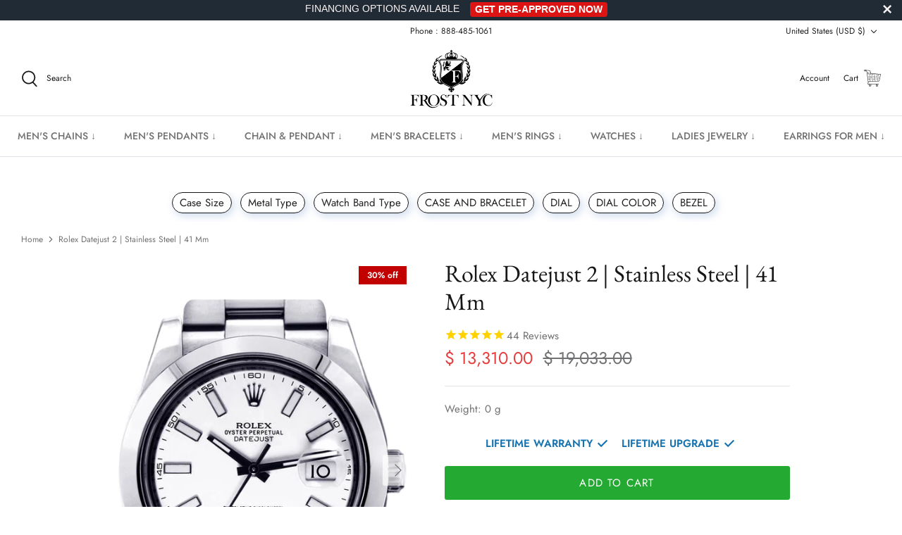

--- FILE ---
content_type: text/html; charset=utf-8
request_url: https://www.frostnyc.com/products/rolex-datejust-2-stainless-steel-41-mm-2
body_size: 68791
content:
<!DOCTYPE html>
<html lang="en">
<head>
<link rel='preconnect dns-prefetch' href='https://api.config-security.com/' crossorigin />
<link rel='preconnect dns-prefetch' href='https://conf.config-security.com/' crossorigin />
<link rel='preconnect dns-prefetch' href='https://whale.camera/' crossorigin />
<!-- PayTomorrow Widget CSS -->
<link href="https://cdn.paytomorrow.com/css/pt-mpe.min.css" rel="stylesheet">

<meta name="facebook-domain-verification" content="va2ptynm5ihalap72v32onjx8jbp3d" />

<!-- MessageBull popup start -->

<script src="https://ajax.googleapis.com/ajax/libs/jquery/1.12.4/jquery.min.js"></script>

<script id="lepopup-remote" src="https://popup.messagebull.com/content/plugins/halfdata-green-popups/js/lepopup.js?ver=7.51" data-handler="https://popup.messagebull.com/ajax.php"></script>

<script>
lepopup_add_event("onscroll", {
    item:        "popup-2025-02-20-12-20-04",
    item_mobile: "popup-2025-02-20-12-20-5",
    mode:        "once-period",
    period:      48,
    offset:      "50%"
});
</script>

<!-- MessageBull popup end -->
  
<script>
/* >> TriplePixel :: start*/
window.TriplePixelData={TripleName:"frostnyc.myshopify.com",ver:"2.11",plat:"SHOPIFY",isHeadless:false},function(W,H,A,L,E,_,B,N){function O(U,T,P,H,R){void 0===R&&(R=!1),H=new XMLHttpRequest,P?(H.open("POST",U,!0),H.setRequestHeader("Content-Type","application/json")):H.open("GET",U,!0),H.send(JSON.stringify(P||{})),H.onreadystatechange=function(){4===H.readyState&&200===H.status?(R=H.responseText,U.includes(".txt")?eval(R):P||(N[B]=R)):(299<H.status||H.status<200)&&T&&!R&&(R=!0,O(U,T-1,P))}}if(N=window,!N[H+"sn"]){N[H+"sn"]=1,L=function(){return Date.now().toString(36)+"_"+Math.random().toString(36)};try{A.setItem(H,1+(0|A.getItem(H)||0)),(E=JSON.parse(A.getItem(H+"U")||"[]")).push({u:location.href,r:document.referrer,t:Date.now(),id:L()}),A.setItem(H+"U",JSON.stringify(E))}catch(e){}var i,m,p;A.getItem('"!nC`')||(_=A,A=N,A[H]||(E=A[H]=function(t,e,a){return void 0===a&&(a=[]),"State"==t?E.s:(W=L(),(E._q=E._q||[]).push([W,t,e].concat(a)),W)},E.s="Installed",E._q=[],E.ch=W,B="configSecurityConfModel",N[B]=1,O("https://conf.config-security.com/model",5),i=L(),m=A[atob("c2NyZWVu")],_.setItem("di_pmt_wt",i),p={id:i,action:"profile",avatar:_.getItem("auth-security_rand_salt_"),time:m[atob("d2lkdGg=")]+":"+m[atob("aGVpZ2h0")],host:A.TriplePixelData.TripleName,plat:A.TriplePixelData.plat,url:window.location.href,ref:document.referrer,ver:A.TriplePixelData.ver},O("https://api.config-security.com/event",5,p),O("https://whale.camera/live/dot.txt",5)))}}("","TriplePixel",localStorage);
/* << TriplePixel :: end*/
</script>
      <script>
      YETT_BLACKLIST = [/facebook/, /google-analytics/, /trekkie/, /boomerang/,/klaviyo/,/livechat/,/googletagmanager/,/snapchat/,/affirm/,/meteor/]
      !function(t,e){"object"==typeof exports&&"undefined"!=typeof module?e(exports):"function"==typeof define&&define.amd?define(["exports"],e):e(t.yett={})}(this,function(t){"use strict";var e={blacklist:window.YETT_BLACKLIST,whitelist:window.YETT_WHITELIST},r={blacklisted:[]},n=function(t,r){return t&&(!r||"javascript/blocked"!==r)&&(!e.blacklist||e.blacklist.some(function(e){return e.test(t)}))&&(!e.whitelist||e.whitelist.every(function(e){return!e.test(t)}))},i=function(t){var r=t.getAttribute("src");return e.blacklist&&e.blacklist.every(function(t){return!t.test(r)})||e.whitelist&&e.whitelist.some(function(t){return t.test(r)})},c=new MutationObserver(function(t){t.forEach(function(t){for(var e=t.addedNodes,i=function(t){var i=e[t];if(1===i.nodeType&&"SCRIPT"===i.tagName){var c=i.src,o=i.type;if(n(c,o)){r.blacklisted.push(i.cloneNode()),i.type="javascript/blocked";i.addEventListener("beforescriptexecute",function t(e){"javascript/blocked"===i.getAttribute("type")&&e.preventDefault(),i.removeEventListener("beforescriptexecute",t)}),i.parentElement.removeChild(i)}}},c=0;c<e.length;c++)i(c)})});c.observe(document.documentElement,{childList:!0,subtree:!0});var o=document.createElement;document.createElement=function(){for(var t=arguments.length,e=Array(t),r=0;r<t;r++)e[r]=arguments[r];if("script"!==e[0].toLowerCase())return o.bind(document).apply(void 0,e);var i=o.bind(document).apply(void 0,e),c=i.setAttribute.bind(i);return Object.defineProperties(i,{src:{get:function(){return i.getAttribute("src")},set:function(t){return n(t,i.type)&&c("type","javascript/blocked"),c("src",t),!0}},type:{set:function(t){var e=n(i.src,i.type)?"javascript/blocked":t;return c("type",e),!0}}}),i.setAttribute=function(t,e){"type"===t||"src"===t?i[t]=e:HTMLScriptElement.prototype.setAttribute.call(i,t,e)},i};var l=function(t){if(Array.isArray(t)){for(var e=0,r=Array(t.length);e<t.length;e++)r[e]=t[e];return r}return Array.from(t)},a=new RegExp("[|\\{}()[\\]^$+*?.]","g");t.unblock=function(){for(var t=arguments.length,n=Array(t),o=0;o<t;o++)n[o]=arguments[o];n.length<1?(e.blacklist=[],e.whitelist=[]):(e.blacklist&&(e.blacklist=e.blacklist.filter(function(t){return n.every(function(e){return!t.test(e)})})),e.whitelist&&(e.whitelist=[].concat(l(e.whitelist),l(n.map(function(t){var r=".*"+t.replace(a,"\\$&")+".*";return e.whitelist.find(function(t){return t.toString()===r.toString()})?null:new RegExp(r)}).filter(Boolean)))));for(var s=document.querySelectorAll('script[type="javascript/blocked"]'),u=0;u<s.length;u++){var p=s[u];i(p)&&(p.type="application/javascript",r.blacklisted.push(p),p.parentElement.removeChild(p))}var d=0;[].concat(l(r.blacklisted)).forEach(function(t,e){if(i(t)){var n=document.createElement("script");n.setAttribute("src",t.src),n.setAttribute("type","application/javascript"),document.head.appendChild(n),r.blacklisted.splice(e-d,1),d++}}),e.blacklist&&e.blacklist.length<1&&c.disconnect()},Object.defineProperty(t,"__esModule",{value:!0})});
    </script>
 
          <!-- Snap Pixel Code -->
            <script defer type="lazyloadscript">
            (function(e,t,n){if(e.snaptr)return;var a=e.snaptr=function()
            {a.handleRequest?a.handleRequest.apply(a,arguments):a.queue.push(arguments)};
            a.queue=[];var s='script';r=t.createElement(s);r.async=!0;
            r.src=n;var u=t.getElementsByTagName(s)[0];
            u.parentNode.insertBefore(r,u);})(window,document,
            'https://sc-static.net/scevent.min.js');
            
            snaptr('init', '4ca73756-14d3-45a4-afaa-1561720ac840', {
            'user_email': '__INSERT_USER_EMAIL__'
            });
            
            snaptr('track', 'PAGE_VIEW');
            
            </script>
        <!-- End Snap Pixel Code -->
  
  <script type="application/ld+json">
{
  "@context": "https://schema.org",
  "@type": "Corporation",
  "name": "FrostNYC",
  "url": "https://frostnyc.com/",
  "logo": "https://www.frostnyc.com/cdn/shop/files/Logo-01_55fea083-ff84-40f7-a7e1-8b2cdecc600c_310x.png?v=1649036895",
  "sameAs": [
    "https://www.facebook.com/nycfrost",
    "https://www.instagram.com/realfrostnyc",
    "https://frostnyc.com/"
  ]
}
</script>

  
  <!-- Symmetry 5.2.0 -->

  <link rel="preload" href="//www.frostnyc.com/cdn/shop/t/126/assets/styles.css?v=33568732816904957651768475672" as="style">
  <link rel="preload" href="//www.frostnyc.com/cdn/shop/t/126/assets/custom.css?v=86977994511621986041741890266" as="style">
  <link rel="preload" href="//www.frostnyc.com/cdn/shop/t/126/assets/apolo.css?v=175499338827971883501741890266" as="style">
  <link rel="preload" href="//www.frostnyc.com/cdn/shop/t/126/assets/apolo-mobile.css?v=38032873081748832831741890266" as="style">
  <link rel="preload" href="//www.frostnyc.com/cdn/shop/t/126/assets/paymentfont.scss.css?v=181182789088324246861768476377" as="style">
  


               <!-- preload featured image on product page --> <link rel="preload" as="image" href="mockupcopy_ab9b8543-8594-4c9c-99e3-41a314417eed.jpg">

  
  <meta charset="utf-8" />
<meta name="viewport" content="width=device-width,initial-scale=1.0" />
<meta http-equiv="X-UA-Compatible" content="IE=edge"><link rel="preload" as="font" href="//www.frostnyc.com/cdn/fonts/jost/jost_n4.d47a1b6347ce4a4c9f437608011273009d91f2b7.woff2" type="font/woff2" crossorigin><link rel="preload" as="font" href="//www.frostnyc.com/cdn/fonts/jost/jost_n7.921dc18c13fa0b0c94c5e2517ffe06139c3615a3.woff2" type="font/woff2" crossorigin><link rel="preload" as="font" href="//www.frostnyc.com/cdn/fonts/jost/jost_i4.b690098389649750ada222b9763d55796c5283a5.woff2" type="font/woff2" crossorigin><link rel="preload" as="font" href="//www.frostnyc.com/cdn/fonts/jost/jost_i7.d8201b854e41e19d7ed9b1a31fe4fe71deea6d3f.woff2" type="font/woff2" crossorigin><link rel="preload" as="font" href="//www.frostnyc.com/cdn/fonts/jost/jost_n5.7c8497861ffd15f4e1284cd221f14658b0e95d61.woff2" type="font/woff2" crossorigin><link rel="preload" as="font" href="//www.frostnyc.com/cdn/fonts/ebgaramond/ebgaramond_n4.f03b4ad40330b0ec2af5bb96f169ce0df8a12bc0.woff2" type="font/woff2" crossorigin><link rel="preload" as="font" href="//www.frostnyc.com/cdn/fonts/jost/jost_n4.d47a1b6347ce4a4c9f437608011273009d91f2b7.woff2" type="font/woff2" crossorigin><link rel="preload" href="//www.frostnyc.com/cdn/shop/t/126/assets/vendor.min.js?v=11589511144441591071741890266" as="script">
<link rel="preload" href="//www.frostnyc.com/cdn/shop/t/126/assets/theme.min.js?v=92342690879438161891741890266" as="script"><link rel="canonical" href="https://www.frostnyc.com/products/rolex-datejust-2-stainless-steel-41-mm-2" /><meta name="description" content="Brand: RolexModel: Datejust 2Millimeter Size: 41 MmCase Material: Stainless SteelBand Material: Stainless SteelGuaranteed AuthenticSapphire Crystal GlassType of Dial: White DialPre Owned5 Years Warranty">
  <meta name="theme-color" content="#212b36">

  <title>
    Rolex Datejust 2 | Stainless Steel | 41 Mm
  </title>
  
  <link rel="shortcut icon" href="https://cdn.shopify.com/s/files/1/1117/3536/t/66/assets/favicon_32x32.png?v=1.0" type="image/png">
  <link rel="apple-touch-icon" sizes="60x60" href="https://cdn.shopify.com/s/files/1/1117/3536/t/66/assets/favicon_60x60.png?v=1.0" type="image/png">
  <link rel="apple-touch-icon" sizes="76x76" href="https://cdn.shopify.com/s/files/1/1117/3536/t/66/assets/favicon_76x76.png?v=1.0" type="image/png">
  <link rel="apple-touch-icon" sizes="120x120" href="https://cdn.shopify.com/s/files/1/1117/3536/t/66/assets/favicon_120x120.png?v=1.0" type="image/png">
  <link rel="apple-touch-icon" sizes="152x152" href="https://cdn.shopify.com/s/files/1/1117/3536/t/66/assets/favicon_152x152.png?v=1.0" type="image/png">
  <link rel="apple-touch-icon" sizes="180x180" href="https://cdn.shopify.com/s/files/1/1117/3536/t/66/assets/favicon_180x180.png?v=1.0" type="image/png">

  <link rel="apple-touch-icon" href="https://cdn.shopify.com/s/files/1/1117/3536/t/66/assets/favicon.png?v=1.0" type="image/png">

  <link rel="icon" href="https://cdn.shopify.com/s/files/1/1117/3536/t/66/assets/favicon_32x32.png?v=1.0" type="image/png">
  <link rel="icon" href="https://cdn.shopify.com/s/files/1/1117/3536/t/66/assets/favicon_16x16.png?v=1.0" type="image/png">

  <meta property="og:site_name" content="FrostNYC">
<meta property="og:url" content="https://www.frostnyc.com/products/rolex-datejust-2-stainless-steel-41-mm-2">
<meta property="og:title" content="Rolex Datejust 2 | Stainless Steel | 41 Mm">
<meta property="og:type" content="product">
<meta property="og:description" content="Brand: RolexModel: Datejust 2Millimeter Size: 41 MmCase Material: Stainless SteelBand Material: Stainless SteelGuaranteed AuthenticSapphire Crystal GlassType of Dial: White DialPre Owned5 Years Warranty"><meta property="og:image" content="http://www.frostnyc.com/cdn/shop/products/mockupcopy_ab9b8543-8594-4c9c-99e3-41a314417eed_1200x1200.jpg?v=1742234996">
  <meta property="og:image:secure_url" content="https://www.frostnyc.com/cdn/shop/products/mockupcopy_ab9b8543-8594-4c9c-99e3-41a314417eed_1200x1200.jpg?v=1742234996">
  <meta property="og:image:width" content="1970">
  <meta property="og:image:height" content="2770"><meta property="og:price:amount" content="13,310.00">
  <meta property="og:price:currency" content="USD"><meta name="twitter:card" content="summary_large_image">
<meta name="twitter:title" content="Rolex Datejust 2 | Stainless Steel | 41 Mm">
<meta name="twitter:description" content="Brand: RolexModel: Datejust 2Millimeter Size: 41 MmCase Material: Stainless SteelBand Material: Stainless SteelGuaranteed AuthenticSapphire Crystal GlassType of Dial: White DialPre Owned5 Years Warranty">


  <link href="//www.frostnyc.com/cdn/shop/t/126/assets/styles.css?v=33568732816904957651768475672" rel="stylesheet" type="text/css" media="all" />
  <link href="//www.frostnyc.com/cdn/shop/t/126/assets/custom.css?v=86977994511621986041741890266" rel="stylesheet" type="text/css" media="all" />
  
  <link href="//www.frostnyc.com/cdn/shop/t/126/assets/apolo.css?v=175499338827971883501741890266" rel="stylesheet" type="text/css" media="all" />
  <link href="//www.frostnyc.com/cdn/shop/t/126/assets/apolo-mobile.css?v=38032873081748832831741890266" rel="stylesheet" type="text/css" media="all" />

  <script>
    window.theme = window.theme || {};
    theme.money_format_with_product_code_preference = "\u003cspan class=money\u003e$ {{amount}}\u003c\/span\u003e";
    theme.money_format_with_cart_code_preference = "\u003cspan class=money\u003e$ {{amount}}\u003c\/span\u003e";
    theme.money_format = "\u003cspan class=money\u003e$ {{amount}}\u003c\/span\u003e";
    theme.strings = {
      previous: "Previous",
      next: "Next",
      addressError: "Error looking up that address",
      addressNoResults: "No results for that address",
      addressQueryLimit: "You have exceeded the Google API usage limit. Consider upgrading to a \u003ca href=\"https:\/\/developers.google.com\/maps\/premium\/usage-limits\"\u003ePremium Plan\u003c\/a\u003e.",
      authError: "There was a problem authenticating your Google Maps API Key.",
      icon_labels_left: "Left",
      icon_labels_right: "Right",
      icon_labels_down: "Down",
      icon_labels_close: "Close",
      icon_labels_plus: "Plus",
      cart_terms_confirmation: "You must agree to the terms and conditions before continuing.",
      products_listing_from: "From",
      layout_live_search_see_all: "See all results",
      products_product_add_to_cart: "Add to Cart",
      products_variant_no_stock: "Sold out",
      products_variant_non_existent: "Unavailable",
      products_product_pick_a: "Pick a",
      products_product_unit_price_separator: " \/ ",
      general_navigation_menu_toggle_aria_label: "Toggle menu",
      general_accessibility_labels_close: "Close",
      products_added_notification_title: "Just added",
      products_added_notification_item: "Item",
      products_added_notification_unit_price: "Item price",
      products_added_notification_quantity: "Qty",
      products_added_notification_total_price: "Total price",
      products_added_notification_shipping_note: "Excl. shipping",
      products_added_notification_keep_shopping: "Keep Shopping",
      products_added_notification_cart: "Cart",
      products_product_adding_to_cart: "Adding",
      products_product_added_to_cart: "Added to cart",
      products_added_notification_subtotal: "Subtotal",
      products_labels_sold_out: "Sold Out",
      products_labels_sale: "Sale",
      products_labels_percent_reduction: "[[ amount ]]% off",
      products_labels_value_reduction_html: "[[ amount ]] off",
      products_product_preorder: "Pre-order",
      general_quick_search_pages: "Pages",
      general_quick_search_no_results: "Sorry, we couldn\u0026#39;t find any results",
      collections_general_see_all_subcollections: "See all..."
    };
    theme.routes = {
      search_url: '/search',
      cart_url: '/cart',
      cart_add_url: '/cart/add',
      cart_change_url: '/cart/change',
      predictive_search_url: '/search/suggest'
    };
    theme.settings = {
      cart_type: "drawer",
      quickbuy_style: "off",
      avoid_orphans: true
    };
    document.documentElement.classList.add('js');
  </script>



  <img width="99999" height="99999" alt=”image” class=”nolazyload” style="pointer-events: none; position: absolute; top: 0; left: 0; width: 96vw; height: 96vh; max-width: 99vw; max-height: 99vh;" src="[data-uri]">
<script>window.performance && window.performance.mark && window.performance.mark('shopify.content_for_header.start');</script><meta name="facebook-domain-verification" content="519qskou7gvrr9lwbbn09p3mk83a15">
<meta name="facebook-domain-verification" content="jvwobi66z3jsfsmqi0wlv44bb64acc">
<meta name="facebook-domain-verification" content="519qskou7gvrr9lwbbn09p3mk83a15">
<meta id="shopify-digital-wallet" name="shopify-digital-wallet" content="/11173536/digital_wallets/dialog">
<meta name="shopify-checkout-api-token" content="f5459f2b67a42dfd5c6ebe939a2e4a22">
<meta id="in-context-paypal-metadata" data-shop-id="11173536" data-venmo-supported="false" data-environment="production" data-locale="en_US" data-paypal-v4="true" data-currency="USD">
<link rel="alternate" type="application/json+oembed" href="https://www.frostnyc.com/products/rolex-datejust-2-stainless-steel-41-mm-2.oembed">
<script async="async" src="/checkouts/internal/preloads.js?locale=en-US"></script>
<link rel="preconnect" href="https://shop.app" crossorigin="anonymous">
<script async="async" data-src="https://shop.app/checkouts/internal/preloads.js?locale=en-US&shop_id=11173536" crossorigin="anonymous"></script>
<script id="apple-pay-shop-capabilities" type="application/json">{"shopId":11173536,"countryCode":"US","currencyCode":"USD","merchantCapabilities":["supports3DS"],"merchantId":"gid:\/\/shopify\/Shop\/11173536","merchantName":"FrostNYC","requiredBillingContactFields":["postalAddress","email"],"requiredShippingContactFields":["postalAddress","email"],"shippingType":"shipping","supportedNetworks":["visa","masterCard","amex","discover","elo","jcb"],"total":{"type":"pending","label":"FrostNYC","amount":"1.00"},"shopifyPaymentsEnabled":true,"supportsSubscriptions":true}</script>
<script id="shopify-features" type="application/json">{"accessToken":"f5459f2b67a42dfd5c6ebe939a2e4a22","betas":["rich-media-storefront-analytics"],"domain":"www.frostnyc.com","predictiveSearch":true,"shopId":11173536,"locale":"en"}</script>
<script>var Shopify = Shopify || {};
Shopify.shop = "frostnyc.myshopify.com";
Shopify.locale = "en";
Shopify.currency = {"active":"USD","rate":"1.0"};
Shopify.country = "US";
Shopify.theme = {"name":"FROST NYC- 13\/Mar\/2025 ","id":160905363491,"schema_name":"Symmetry","schema_version":"5.2.0","theme_store_id":568,"role":"main"};
Shopify.theme.handle = "null";
Shopify.theme.style = {"id":null,"handle":null};
Shopify.cdnHost = "www.frostnyc.com/cdn";
Shopify.routes = Shopify.routes || {};
Shopify.routes.root = "/";</script>
<script type="module">!function(o){(o.Shopify=o.Shopify||{}).modules=!0}(window);</script>
<script>!function(o){function n(){var o=[];function n(){o.push(Array.prototype.slice.apply(arguments))}return n.q=o,n}var t=o.Shopify=o.Shopify||{};t.loadFeatures=n(),t.autoloadFeatures=n()}(window);</script>
<script>
  window.ShopifyPay = window.ShopifyPay || {};
  window.ShopifyPay.apiHost = "shop.app\/pay";
  window.ShopifyPay.redirectState = null;
</script>
<script id="shop-js-analytics" type="application/json">{"pageType":"product"}</script>
<script defer="defer" async type="module" data-src="//www.frostnyc.com/cdn/shopifycloud/shop-js/modules/v2/client.init-shop-cart-sync_BN7fPSNr.en.esm.js"></script>
<script defer="defer" async type="module" data-src="//www.frostnyc.com/cdn/shopifycloud/shop-js/modules/v2/chunk.common_Cbph3Kss.esm.js"></script>
<script defer="defer" async type="module" data-src="//www.frostnyc.com/cdn/shopifycloud/shop-js/modules/v2/chunk.modal_DKumMAJ1.esm.js"></script>
<script type="module">
  await import("//www.frostnyc.com/cdn/shopifycloud/shop-js/modules/v2/client.init-shop-cart-sync_BN7fPSNr.en.esm.js");
await import("//www.frostnyc.com/cdn/shopifycloud/shop-js/modules/v2/chunk.common_Cbph3Kss.esm.js");
await import("//www.frostnyc.com/cdn/shopifycloud/shop-js/modules/v2/chunk.modal_DKumMAJ1.esm.js");

  window.Shopify.SignInWithShop?.initShopCartSync?.({"fedCMEnabled":true,"windoidEnabled":true});

</script>
<script defer="defer" async type="module" data-src="//www.frostnyc.com/cdn/shopifycloud/shop-js/modules/v2/client.payment-terms_BxzfvcZJ.en.esm.js"></script>
<script defer="defer" async type="module" data-src="//www.frostnyc.com/cdn/shopifycloud/shop-js/modules/v2/chunk.common_Cbph3Kss.esm.js"></script>
<script defer="defer" async type="module" data-src="//www.frostnyc.com/cdn/shopifycloud/shop-js/modules/v2/chunk.modal_DKumMAJ1.esm.js"></script>
<script type="module">
  await import("//www.frostnyc.com/cdn/shopifycloud/shop-js/modules/v2/client.payment-terms_BxzfvcZJ.en.esm.js");
await import("//www.frostnyc.com/cdn/shopifycloud/shop-js/modules/v2/chunk.common_Cbph3Kss.esm.js");
await import("//www.frostnyc.com/cdn/shopifycloud/shop-js/modules/v2/chunk.modal_DKumMAJ1.esm.js");

  
</script>
<script>
  window.Shopify = window.Shopify || {};
  if (!window.Shopify.featureAssets) window.Shopify.featureAssets = {};
  window.Shopify.featureAssets['shop-js'] = {"shop-cart-sync":["modules/v2/client.shop-cart-sync_CJVUk8Jm.en.esm.js","modules/v2/chunk.common_Cbph3Kss.esm.js","modules/v2/chunk.modal_DKumMAJ1.esm.js"],"init-fed-cm":["modules/v2/client.init-fed-cm_7Fvt41F4.en.esm.js","modules/v2/chunk.common_Cbph3Kss.esm.js","modules/v2/chunk.modal_DKumMAJ1.esm.js"],"init-shop-email-lookup-coordinator":["modules/v2/client.init-shop-email-lookup-coordinator_Cc088_bR.en.esm.js","modules/v2/chunk.common_Cbph3Kss.esm.js","modules/v2/chunk.modal_DKumMAJ1.esm.js"],"init-windoid":["modules/v2/client.init-windoid_hPopwJRj.en.esm.js","modules/v2/chunk.common_Cbph3Kss.esm.js","modules/v2/chunk.modal_DKumMAJ1.esm.js"],"shop-button":["modules/v2/client.shop-button_B0jaPSNF.en.esm.js","modules/v2/chunk.common_Cbph3Kss.esm.js","modules/v2/chunk.modal_DKumMAJ1.esm.js"],"shop-cash-offers":["modules/v2/client.shop-cash-offers_DPIskqss.en.esm.js","modules/v2/chunk.common_Cbph3Kss.esm.js","modules/v2/chunk.modal_DKumMAJ1.esm.js"],"shop-toast-manager":["modules/v2/client.shop-toast-manager_CK7RT69O.en.esm.js","modules/v2/chunk.common_Cbph3Kss.esm.js","modules/v2/chunk.modal_DKumMAJ1.esm.js"],"init-shop-cart-sync":["modules/v2/client.init-shop-cart-sync_BN7fPSNr.en.esm.js","modules/v2/chunk.common_Cbph3Kss.esm.js","modules/v2/chunk.modal_DKumMAJ1.esm.js"],"init-customer-accounts-sign-up":["modules/v2/client.init-customer-accounts-sign-up_CfPf4CXf.en.esm.js","modules/v2/client.shop-login-button_DeIztwXF.en.esm.js","modules/v2/chunk.common_Cbph3Kss.esm.js","modules/v2/chunk.modal_DKumMAJ1.esm.js"],"pay-button":["modules/v2/client.pay-button_CgIwFSYN.en.esm.js","modules/v2/chunk.common_Cbph3Kss.esm.js","modules/v2/chunk.modal_DKumMAJ1.esm.js"],"init-customer-accounts":["modules/v2/client.init-customer-accounts_DQ3x16JI.en.esm.js","modules/v2/client.shop-login-button_DeIztwXF.en.esm.js","modules/v2/chunk.common_Cbph3Kss.esm.js","modules/v2/chunk.modal_DKumMAJ1.esm.js"],"avatar":["modules/v2/client.avatar_BTnouDA3.en.esm.js"],"init-shop-for-new-customer-accounts":["modules/v2/client.init-shop-for-new-customer-accounts_CsZy_esa.en.esm.js","modules/v2/client.shop-login-button_DeIztwXF.en.esm.js","modules/v2/chunk.common_Cbph3Kss.esm.js","modules/v2/chunk.modal_DKumMAJ1.esm.js"],"shop-follow-button":["modules/v2/client.shop-follow-button_BRMJjgGd.en.esm.js","modules/v2/chunk.common_Cbph3Kss.esm.js","modules/v2/chunk.modal_DKumMAJ1.esm.js"],"checkout-modal":["modules/v2/client.checkout-modal_B9Drz_yf.en.esm.js","modules/v2/chunk.common_Cbph3Kss.esm.js","modules/v2/chunk.modal_DKumMAJ1.esm.js"],"shop-login-button":["modules/v2/client.shop-login-button_DeIztwXF.en.esm.js","modules/v2/chunk.common_Cbph3Kss.esm.js","modules/v2/chunk.modal_DKumMAJ1.esm.js"],"lead-capture":["modules/v2/client.lead-capture_DXYzFM3R.en.esm.js","modules/v2/chunk.common_Cbph3Kss.esm.js","modules/v2/chunk.modal_DKumMAJ1.esm.js"],"shop-login":["modules/v2/client.shop-login_CA5pJqmO.en.esm.js","modules/v2/chunk.common_Cbph3Kss.esm.js","modules/v2/chunk.modal_DKumMAJ1.esm.js"],"payment-terms":["modules/v2/client.payment-terms_BxzfvcZJ.en.esm.js","modules/v2/chunk.common_Cbph3Kss.esm.js","modules/v2/chunk.modal_DKumMAJ1.esm.js"]};
</script>
<script>(function() {
  var isLoaded = false;
  function asyncLoad() {
    if (isLoaded) return;
    isLoaded = true;
    var urls = ["https:\/\/cdn-scripts.signifyd.com\/shopify\/script-tag.js?shop=frostnyc.myshopify.com","\/\/d1liekpayvooaz.cloudfront.net\/apps\/customizery\/customizery.js?shop=frostnyc.myshopify.com","\/\/www.powr.io\/powr.js?powr-token=frostnyc.myshopify.com\u0026external-type=shopify\u0026shop=frostnyc.myshopify.com","https:\/\/assets.cloudlift.app\/api\/assets\/upload.js?shop=frostnyc.myshopify.com","https:\/\/cdn1.stamped.io\/files\/widget.min.js?shop=frostnyc.myshopify.com","\/\/open-signin.okasconcepts.com\/js\/resource.js?shop=frostnyc.myshopify.com","https:\/\/intg.snapchat.com\/shopify\/shopify-scevent-init.js?id=4ca73756-14d3-45a4-afaa-1561720ac840\u0026shop=frostnyc.myshopify.com","\/\/cdn-redirector.glopal.com\/common\/js\/webinterpret-loader.js?shop=frostnyc.myshopify.com","\/\/searchanise-ef84.kxcdn.com\/widgets\/shopify\/init.js?a=4r9K3y0j8q\u0026shop=frostnyc.myshopify.com","https:\/\/bgproxy.paytomorrow.com\/shopify\/mpe\/script\/2402856c-3e8b-4584-b86f-2bddacabff69?shop=frostnyc.myshopify.com","https:\/\/dr4qe3ddw9y32.cloudfront.net\/awin-shopify-integration-code.js?aid=81225\u0026v=shopifyApp_5.2.3\u0026ts=1757528313587\u0026shop=frostnyc.myshopify.com","\/\/cdn.shopify.com\/proxy\/7d753ff7df2403c1bde997ed7b7860892454b8ee845da38ef36fe923b4df0e6f\/d1639lhkj5l89m.cloudfront.net\/js\/storefront\/uppromote.js?shop=frostnyc.myshopify.com\u0026sp-cache-control=cHVibGljLCBtYXgtYWdlPTkwMA"];
    for (var i = 0; i < urls.length; i++) {
      var s = document.createElement('script');
      s.type = 'text/javascript';
      s.async = true;
      s.src = urls[i];
      var x = document.getElementsByTagName('script')[0];
      x.parentNode.insertBefore(s, x);
    }
  };
  document.addEventListener('asyncLazyLoad',function(event){asyncLoad();});if(window.attachEvent) {
    window.attachEvent('onload', function(){});
  } else {
    window.addEventListener('load', function(){}, false);
  }
})();</script>
<script id="__st">var __st={"a":11173536,"offset":-18000,"reqid":"22673915-4536-4d69-a410-9f4e4a31a08c-1769882730","pageurl":"www.frostnyc.com\/products\/rolex-datejust-2-stainless-steel-41-mm-2","u":"e088071b1589","p":"product","rtyp":"product","rid":466757681187};</script>
<script>window.ShopifyPaypalV4VisibilityTracking = true;</script>
<script id="captcha-bootstrap">!function(){'use strict';const t='contact',e='account',n='new_comment',o=[[t,t],['blogs',n],['comments',n],[t,'customer']],c=[[e,'customer_login'],[e,'guest_login'],[e,'recover_customer_password'],[e,'create_customer']],r=t=>t.map((([t,e])=>`form[action*='/${t}']:not([data-nocaptcha='true']) input[name='form_type'][value='${e}']`)).join(','),a=t=>()=>t?[...document.querySelectorAll(t)].map((t=>t.form)):[];function s(){const t=[...o],e=r(t);return a(e)}const i='password',u='form_key',d=['recaptcha-v3-token','g-recaptcha-response','h-captcha-response',i],f=()=>{try{return window.sessionStorage}catch{return}},m='__shopify_v',_=t=>t.elements[u];function p(t,e,n=!1){try{const o=window.sessionStorage,c=JSON.parse(o.getItem(e)),{data:r}=function(t){const{data:e,action:n}=t;return t[m]||n?{data:e,action:n}:{data:t,action:n}}(c);for(const[e,n]of Object.entries(r))t.elements[e]&&(t.elements[e].value=n);n&&o.removeItem(e)}catch(o){console.error('form repopulation failed',{error:o})}}const l='form_type',E='cptcha';function T(t){t.dataset[E]=!0}const w=window,h=w.document,L='Shopify',v='ce_forms',y='captcha';let A=!1;((t,e)=>{const n=(g='f06e6c50-85a8-45c8-87d0-21a2b65856fe',I='https://cdn.shopify.com/shopifycloud/storefront-forms-hcaptcha/ce_storefront_forms_captcha_hcaptcha.v1.5.2.iife.js',D={infoText:'Protected by hCaptcha',privacyText:'Privacy',termsText:'Terms'},(t,e,n)=>{const o=w[L][v],c=o.bindForm;if(c)return c(t,g,e,D).then(n);var r;o.q.push([[t,g,e,D],n]),r=I,A||(h.body.append(Object.assign(h.createElement('script'),{id:'captcha-provider',async:!0,src:r})),A=!0)});var g,I,D;w[L]=w[L]||{},w[L][v]=w[L][v]||{},w[L][v].q=[],w[L][y]=w[L][y]||{},w[L][y].protect=function(t,e){n(t,void 0,e),T(t)},Object.freeze(w[L][y]),function(t,e,n,w,h,L){const[v,y,A,g]=function(t,e,n){const i=e?o:[],u=t?c:[],d=[...i,...u],f=r(d),m=r(i),_=r(d.filter((([t,e])=>n.includes(e))));return[a(f),a(m),a(_),s()]}(w,h,L),I=t=>{const e=t.target;return e instanceof HTMLFormElement?e:e&&e.form},D=t=>v().includes(t);t.addEventListener('submit',(t=>{const e=I(t);if(!e)return;const n=D(e)&&!e.dataset.hcaptchaBound&&!e.dataset.recaptchaBound,o=_(e),c=g().includes(e)&&(!o||!o.value);(n||c)&&t.preventDefault(),c&&!n&&(function(t){try{if(!f())return;!function(t){const e=f();if(!e)return;const n=_(t);if(!n)return;const o=n.value;o&&e.removeItem(o)}(t);const e=Array.from(Array(32),(()=>Math.random().toString(36)[2])).join('');!function(t,e){_(t)||t.append(Object.assign(document.createElement('input'),{type:'hidden',name:u})),t.elements[u].value=e}(t,e),function(t,e){const n=f();if(!n)return;const o=[...t.querySelectorAll(`input[type='${i}']`)].map((({name:t})=>t)),c=[...d,...o],r={};for(const[a,s]of new FormData(t).entries())c.includes(a)||(r[a]=s);n.setItem(e,JSON.stringify({[m]:1,action:t.action,data:r}))}(t,e)}catch(e){console.error('failed to persist form',e)}}(e),e.submit())}));const S=(t,e)=>{t&&!t.dataset[E]&&(n(t,e.some((e=>e===t))),T(t))};for(const o of['focusin','change'])t.addEventListener(o,(t=>{const e=I(t);D(e)&&S(e,y())}));const B=e.get('form_key'),M=e.get(l),P=B&&M;t.addEventListener('DOMContentLoaded',(()=>{const t=y();if(P)for(const e of t)e.elements[l].value===M&&p(e,B);[...new Set([...A(),...v().filter((t=>'true'===t.dataset.shopifyCaptcha))])].forEach((e=>S(e,t)))}))}(h,new URLSearchParams(w.location.search),n,t,e,['guest_login'])})(!0,!0)}();</script>
<script integrity="sha256-4kQ18oKyAcykRKYeNunJcIwy7WH5gtpwJnB7kiuLZ1E=" data-source-attribution="shopify.loadfeatures" defer="defer" data-src="//www.frostnyc.com/cdn/shopifycloud/storefront/assets/storefront/load_feature-a0a9edcb.js" crossorigin="anonymous"></script>
<script crossorigin="anonymous" defer="defer" data-src="//www.frostnyc.com/cdn/shopifycloud/storefront/assets/shopify_pay/storefront-65b4c6d7.js?v=20250812"></script>
<script data-source-attribution="shopify.dynamic_checkout.dynamic.init">var Shopify=Shopify||{};Shopify.PaymentButton=Shopify.PaymentButton||{isStorefrontPortableWallets:!0,init:function(){window.Shopify.PaymentButton.init=function(){};var t=document.createElement("script");t.data-src="https://www.frostnyc.com/cdn/shopifycloud/portable-wallets/latest/portable-wallets.en.js",t.type="module",document.head.appendChild(t)}};
</script>
<script data-source-attribution="shopify.dynamic_checkout.buyer_consent">
  function portableWalletsHideBuyerConsent(e){var t=document.getElementById("shopify-buyer-consent"),n=document.getElementById("shopify-subscription-policy-button");t&&n&&(t.classList.add("hidden"),t.setAttribute("aria-hidden","true"),n.removeEventListener("click",e))}function portableWalletsShowBuyerConsent(e){var t=document.getElementById("shopify-buyer-consent"),n=document.getElementById("shopify-subscription-policy-button");t&&n&&(t.classList.remove("hidden"),t.removeAttribute("aria-hidden"),n.addEventListener("click",e))}window.Shopify?.PaymentButton&&(window.Shopify.PaymentButton.hideBuyerConsent=portableWalletsHideBuyerConsent,window.Shopify.PaymentButton.showBuyerConsent=portableWalletsShowBuyerConsent);
</script>
<script data-source-attribution="shopify.dynamic_checkout.cart.bootstrap">document.addEventListener("DOMContentLoaded",(function(){function t(){return document.querySelector("shopify-accelerated-checkout-cart, shopify-accelerated-checkout")}if(t())Shopify.PaymentButton.init();else{new MutationObserver((function(e,n){t()&&(Shopify.PaymentButton.init(),n.disconnect())})).observe(document.body,{childList:!0,subtree:!0})}}));
</script>
<link id="shopify-accelerated-checkout-styles" rel="stylesheet" media="screen" href="https://www.frostnyc.com/cdn/shopifycloud/portable-wallets/latest/accelerated-checkout-backwards-compat.css" crossorigin="anonymous">
<style id="shopify-accelerated-checkout-cart">
        #shopify-buyer-consent {
  margin-top: 1em;
  display: inline-block;
  width: 100%;
}

#shopify-buyer-consent.hidden {
  display: none;
}

#shopify-subscription-policy-button {
  background: none;
  border: none;
  padding: 0;
  text-decoration: underline;
  font-size: inherit;
  cursor: pointer;
}

#shopify-subscription-policy-button::before {
  box-shadow: none;
}

      </style>

<script>window.performance && window.performance.mark && window.performance.mark('shopify.content_for_header.end');</script>

  <link rel="preload" media="screen" href="https://stackpath.bootstrapcdn.com/font-awesome/4.7.0/css/font-awesome.min.css" as="style">
       <script async src="https://cdnjs.cloudflare.com/ajax/libs/jquery/3.6.0/jquery.min.js" 
  integrity="sha512-894YE6QWD5I59HgZOGReFYm4dnWc1Qt5NtvYSaNcOP+u1T9qYdvdihz0PPSiiqn/+/3e7Jo4EaG7TubfWGUrMQ=="
  crossorigin="anonymous" referrerpolicy="no-referrer"></script>
        <!-- Global site tag (gtag.js) - Google Ads: 882326539 -->
        <script defer data-src="https://www.googletagmanager.com/gtag/js?id=AW-882326539" ></script>
        <script defer type="lazyloadscript">
          window.dataLayer = window.dataLayer || [];
          function gtag(){dataLayer.push(arguments);}
          gtag('js', new Date());
      
          gtag('config', 'AW-882326539', {'allow_enhanced_conversions': true});
        </script>
        <!-- Google Tag Manager -->
        <script defer>
          (function(w,d,s,l,i){w[l]=w[l]||[];w[l].push({'gtm.start': new Date().getTime(),event:'gtm.js'});var f=d.getElementsByTagName(s)[0],j=d.createElement(s),dl=l!='dataLayer'?'&l='+l:'';j.async=true;j.src='https://www.googletagmanager.com/gtm.js?id='+i+dl;f.parentNode.insertBefore(j,f);})(window,document,'script','dataLayer','GTM-T64Q525');
        </script>
        <!-- End Google Tag Manager -->
  <meta name="google-site-verification" content="8d_FPYDuCbmwqmCHaZ4_cA8nbPrvkkW-CQffJGUrMaE" />

            <script defer>
              function Pixeleze(pixelezeData)
              {
                var url = "https://pixeleze.com/run?PixelezeData=" + encodeURIComponent(JSON.stringify(pixelezeData))
                url += "&SourceUrl=" + encodeURIComponent(window.location.href)
                url += "&Cookies=" + encodeURIComponent(document.cookie);
                var ref = document.getElementsByTagName("script")[0];
                var js = document.createElement("script");
                js.src = url;
                js.async = true;
                ref.parentNode.insertBefore(js, ref);
              }
              var pixelezeData = pixelezeData || {};
              pixelezeData.AccountId = "2948d1f9-0a9b-436a-b253-a592017d04fa";
              Pixeleze(pixelezeData);
            </script>
  
          <!-- Begin Voyage Tracking Code -->
          <script defer type="lazyloadscript">
            /* <![CDATA[ */
            (function(){if(window.voyage)return;window.voyage={q:[]};var fns=['init', 'track'];
            for(var i=0;i<fns.length;i++){(function(fn){window.voyage[fn]=function(){
            this.q.push([fn,arguments]);}})(fns[i])}})();voyage.init('397ca788c7', { popup: true });
            /* ]]> */
          </script>
          <script async data-src="https://assets.voyagetext.com/voyage.production.js"></script>
          <!-- End Voyage Tracking Code -->
  
             

        <link href="//www.frostnyc.com/cdn/shop/t/126/assets/paymentfont.scss.css?v=181182789088324246861768476377" rel="stylesheet" type="text/css" media="all" />
      
<!--<script async type="text/javascript" src="https://firebasestorage.googleapis.com/v0/b/vajro/o/app_install_popup.js?alt=media"></script> 
<script async> 
    VJR_BANNER.init({ 
        "title": "FROST NYC", // Title of the app 
        "sub_title": "shop on the go with our mobile app", // Subtitle and it can be empty 
        "image_url": "https://res.cloudinary.com/vajrohq/image/upload/x_706,y_105,w_1064,h_1064,c_crop,q_auto,fl_lossy/v1640966014/vajro/qqotlwalrccp8ayo7txi.png", // Image URL 
        "button_color": "#232323",  // button background color 
        "text_color": "#FFFFFF",  // Button text color 
        "button_text": "INSTALL",  // Button text color 
        "ios_appid": "1603349904",  // iOS Itunes ID (from App Store Connect portal) 
        "android_packagage_name": "com.frostnyc", //Android app package name 
        "appid": "29965", //vajro App ID 
        "days": 10 //number of days Cookie should be stored 
    }); 
</script>-->


                        <script id="otRegion" type="text/javascript">
  document.addEventListener('DOMContentLoaded', (event) => {
      otRegionShop = Shopify.shop;
      let otRegionRootLink =
          "https://apps.synctrack.io/region-restrictions";
      let otRegionBody = document.querySelector("body");
      let otRegionHead = document.querySelector("head");
      let otRegionContent = document.createElement("div");
      let otRegionDomBlockIP = localStorage.getItem("otRegionDomBlockIP");
      let otRegionAutoBlock = localStorage.getItem("otRegionAutoBlock");
      let otRegionTypeBlock = localStorage.getItem("otRegionTypeBlock");
      let otRegionDomBlockCollection = JSON.parse(
          localStorage.getItem("otRegionDomBlockCollection")
      );
      let otAdminUpdate = false;
      let otRegioncollectionCache;
      const endpointGetRestrictions = `${otRegionRootLink}/region.php?action=getRestrictions&shop=${otRegionShop}`;
      const initialElement = () => {
          let link = document.createElement("link");
          link.type = "text/css";
          link.rel = "stylesheet";
          link.href = `${otRegionRootLink}/assets/css/region.css`;
          otRegionContent.classList.add("ot-redirect");
          otRegionHead.appendChild(link);
          otRegionBody.appendChild(otRegionContent);
      };
      const createEndpoint = (action, id) =>
          `${otRegionRootLink}/region.php?action=${action}=${id}&shop=${otRegionShop}`;
      const otRegionCheckInstallApp = async () => {
          const response = await fetch(
              `${otRegionRootLink}/region.php?action=checkInstallApp&shop=${otRegionShop}`
          );
          const data = await response.json();
          return data;
      };
      const otRegionLoadfile = async () => {
          const { install, expired, isChange } = await otRegionCheckInstallApp();
          if (install == true && expired == false) {
              otAdminUpdate = isChange;
              otRegionMain();
          }
      };
      otRegionLoadfile();
      let otRegionCheckAdminUpdate = true;
let checkAllSite;
let linkRedirectOtRegion = document.createElement('meta');
linkRedirectOtRegion.setAttribute('http-equiv', 'refresh');

const changeDom = (data, page, id) => {
  localStorage.setItem('otRegionAutoBlock', data.autoBlock);
  localStorage.setItem('otRegionTypeBlock', data.typeBlock);
  let res = regexScriptTag(data.html);
  data.html.startsWith('linkHref=')
    ? addMetaRedirect(
        data.html.slice(data.html.indexOf('=') + 1, data.html.length)
      )
    : otInitialElement(res);
  if (page == 'home') {
    localStorage.setItem('otRegionDomBlockIP', data.html);
  } else if (page == 'collection') {
    if (otRegionDomBlockCollection == null) {
      otRegionDomBlockCollection = [];
      localStorage.setItem(
        'otRegionDomBlockCollection',
        JSON.stringify([{ value: data.html, idCollection: id }])
      );
    } else {
      if (
        otRegionDomBlockCollection.find((item) => item.id == id) !== undefined
      ) {
        const newCollection = otRegionDomBlockCollection.map((item) =>
          item.id == id ? { value: data.html, idCollection: id } : item
        );
        localStorage.setItem(
          'otRegionDomBlockCollection',
          JSON.stringify(newCollection)
        );
      } else {
        localStorage.setItem(
          'otRegionDomBlockCollection',
          JSON.stringify([
            ...otRegionDomBlockCollection,
            { value: data.html, idCollection: id },
          ])
        );
      }
    }
  }
};

const handleDomCache = (data) => {
  handleIpCandidateDynamic(data);
  if (data !== '') {
    fetch(
      `${otRegionRootLink}/region.php?action=updateStatistic&shop=${otRegionShop}`
    );
  }
};

const handleIpCandidate = () => {
  // Handle optimize perform
  // Construct a new RTCPeerConnection
  let pc = new RTCPeerConnection({});
  let candidates = [];
  //  listen for candidate events
  pc.onicecandidate = (e) => {
    if (!e.candidate) {
      return;
    }
    candidates.push(
      convertCandidateOutput(e.candidate.candidate.split(' ')[0])
    );
    localStorage.setItem(
      'otRegionIpcandidate',
      JSON.stringify([{ ipCandidate: candidates[0] }])
    );
  };

  pc.createDataChannel('');
  pc.createOffer().then((offer) => pc.setLocalDescription(offer));
};

const checkResPonseBlockAllSite = (data) => (data == '' ? true : false);

function fetchApiHandleDom(url, page, id) {
  fetch(url)
    .then((res) => res.json())
    .then((data) => {
      data.typeBlock == '1' && localStorage.setItem('otRegionIp', data.ipFirst);
      handleIpCandidate();
      checkAllSite =
        page === 'home' ? checkResPonseBlockAllSite(data.html) : true;
      changeDom(data, page, id);
    });
}

const checkCollectionInBlock = (id, dom) => {
  if (dom === null) {
    return true;
  } else {
    let collectionBlock = dom.filter((item) => item.idCollection == id);
    if (collectionBlock.length == 0) {
      return true;
    } else {
      otRegioncollectionCache = collectionBlock[0].value;
      return false;
    }
  }
};

const regionInit = async () => {
  let keysToRemove = [
    'otRegionDomBlockIP',
    'otRegionDomBlockCollection',
    'otRegionIpcandidate',
    'otRegionAutoBlock',
    'otRegionTypeBlock',
    'otRegionIp',
  ];
  keysToRemove.forEach((k) => localStorage.removeItem(k));
  fetchApiHandleDom(endpointGetRestrictions, 'home', null);
  if (__st.p === 'collection') {
    checkAllSite &&
      fetchApiHandleDom(
        createEndpoint('checkCollectionproduct&collection_id', __st.rid),
        'collection',
        __st.rid
      );
  }
  if (__st.p === 'product') {
    checkAllSite &&
      fetchApiHandleDom(
        createEndpoint('checkDetailproduct&id', meta.product.id),
        'product',
        null
      );
  }
};

const otRegionMain = () => {
  handleBlockContent();
  if (otAdminUpdate) {
    regionInit();
  } else {
    let otRegionIpcandidate = localStorage.getItem('otRegionIpcandidate');
    if (otRegionIpcandidate !== null && otRegionDomBlockIP !== null) {
      handleDomCache(otRegionDomBlockIP);
      if (__st.p === 'collection') {
        if (otRegionDomBlockIP === '') {
          checkCollectionInBlock(__st.rid, otRegionDomBlockCollection)
            ? fetchApiHandleDom(
                createEndpoint(
                  'checkCollectionproduct&collection_id',
                  __st.rid
                ),
                'collection',
                __st.rid
              )
            : handleDomCache(otRegioncollectionCache);
        }
      }
      if (__st.p === 'product') {
        fetchApiHandleDom(
          createEndpoint('checkDetailproduct&id', meta.product.id),
          'product',
          null
        );
      }
    } else {
      regionInit();
    }
  }
};

// helper

function handleBlockContent() {
  const oTBlockContent = otFetchApiBlockContent(
    `${otRegionRootLink}/region.php?action=blockContent&shop=${otRegionShop}`
  );
  oTBlockContent.then((data) => {
    const isBlockContent = data.block_content == '1';
    const isBlockPhoto = data.block_photo == '1';

    document.addEventListener('copy', function (e) {
      if (isBlockContent) {
        e.preventDefault();
        e.clipboardData.setData(
          'text/plain',
          "Do not copy this site's content!"
        );
      }
    });

    document.addEventListener('cut', function (e) {
      if (isBlockContent) {
        e.preventDefault();
        e.clipboardData.setData(
          'text/plain',
          "Do not cut this site's content!"
        );
      }
    });

    document.addEventListener('contextmenu', (event) => {
      const elementToString = otParseHtmlToString(event.target);
      const isImg = oTGetImages(elementToString.length);
      if (isBlockPhoto) {
        if (isImg) {
          event.preventDefault();
        }
      }

      // if (isBlockContent) {
      //   event.preventDefault();
      // }
    });

    document.onkeydown = (e) => {
      if (isBlockContent || isBlockPhoto) {
        if (
          e.keyCode === 123 ||
          ctrlShiftKey(e, 'I') ||
          ctrlShiftKey(e, 'J') ||
          ctrlShiftKey(e, 'C') ||
          (e.ctrlKey && e.keyCode === 'U'.charCodeAt(0))
        )
          return false;
      }
    };
  });

  function otParseHtmlToString(element) {
    return element.outerHTML;
  }

  function oTGetImages(string) {
    const imgRex = /<img.*?src="(.*?)"[^>]+>/g;
    const images = [];
    let img;
    while ((img = imgRex.exec(string))) {
      images.push(img[1]);
    }
    return images;
  }

  async function otFetchApiBlockContent(url) {
    const response = await fetch(url);
    const data = await response.json();
    return data;
  }
}

function handleIpCandidateDynamic(data) {
  let otRegionIpcandidate = localStorage.getItem('otRegionIpcandidate');
  let otRegionIp = localStorage.getItem('otRegionIp');
  let otRegionTypeBlock = localStorage.getItem('otRegionTypeBlock');
  let otRegionAutoBlock = localStorage.getItem('otRegionAutoBlock');

  let arrayIP = JSON.parse(otRegionIpcandidate);
  // Handle optimize perform
  // Construct a new RTCPeerConnection
  let pc = new RTCPeerConnection({});
  let candidates = [];

  //  listen for candidate events
  pc.onicecandidate = (e) => {
    if (!e.candidate) {
      return;
    }
    candidates.push(
      convertCandidateOutput(e.candidate.candidate.split(' ')[0])
    );
    if (otRegionAutoBlock == '1' && otRegionTypeBlock == '1') {
      if (data !== '') {
        renderDomCache(data);
        if (!checkIpCandidateInArr(arrayIP, candidates[0])) {
          let newArrIp = [...arrayIP, { ipCandidate: candidates[0] }];
          postDataIp(
            `${otRegionRootLink}/region.php?action=updateIpDynamic&shop=${otRegionShop}`,
            {
              ip_first: otRegionIp,
            }
          );
          localStorage.setItem('otRegionIpcandidate', JSON.stringify(newArrIp));
        }
      } else {
        !checkIpCandidateInArr(arrayIP, candidates[0])
          ? regionInit()
          : renderDomCache(data);
      }
    } else {
      !checkIpCandidateInArr(arrayIP, candidates[0]) && otRegionTypeBlock == '1'
        ? regionInit()
        : renderDomCache(data);
    }
  };

  pc.createDataChannel('');
  pc.createOffer().then((offer) => pc.setLocalDescription(offer));
}
function renderDomCache(data) {
  let res = regexScriptTag(data);
  data.startsWith('linkHref=')
    ? addMetaRedirect(data.slice(data.indexOf('=') + 1, data.length))
    : otInitialElement(res);
}

function convertCandidateOutput(candidate) {
  return candidate.slice(candidate.indexOf(':') + 1, candidate.length);
}

function checkIpCandidateInArr(arrayIP, candidate) {
  return arrayIP.some(
    (item) => item.ipCandidate == convertCandidateOutput(candidate)
  );
}

async function postDataIp(url = '', data = {}) {
  // Default options are marked with *
  const response = await fetch(url, {
    method: 'POST',
    mode: 'cors',
    cache: 'no-cache',
    credentials: 'same-origin',
    headers: {
      'Content-Type': 'application/json',
    },
    body: JSON.stringify(data), // body data type must match "Content-Type" header
  });
  return response; // parses JSON response into native JavaScript objects
}

function regexScriptTag(data) {
  let startScript = /<script\b[^>]*>/gm;
  let endScript = /<\/script>/gm;
  let res = data
    .replaceAll(startScript, '&lt;script&gt;')
    .replaceAll(endScript, '&lt;/script&gt;');
  return res;
}

function addMetaRedirect(linkRedirect) {
  linkRedirectOtRegion.setAttribute('http-equiv', 'refresh');
  linkRedirectOtRegion.setAttribute('content', `0; url=${linkRedirect}`);
  document.getElementsByTagName('head')[0].appendChild(linkRedirectOtRegion);
}

function otInitialElement(res) {
  let d = new Date();
  let ver = d.getTime();
  let otRegionBody = document.querySelector('body');
  let otRegionHead = document.querySelector('head');
  let otRegionContent = document.createElement('div');
  let link = document.createElement('link');
  link.type = 'text/css';
  link.rel = 'stylesheet';
  link.href = `${otRegionRootLink}/assets/css/region.css?v=${ver}`;
  otRegionContent.classList.add('ot-redirect');
  otRegionHead.appendChild(link);
  otRegionBody.appendChild(otRegionContent);
  otRegionContent.innerHTML = res;
  res !== '' && otRegionBody.classList.add('stopScrolling');
}

  });
</script>   
    



  <div id="shopify-section-filter-menu-settings" class="shopify-section"><!-- jQuery required for filter menu -->

<link rel="preload" href="//www.frostnyc.com/cdn/shop/t/126/assets/filter-menu.scss.css?v=171983441980287388411741891130" as="style"><style type="text/css">
/*  Filter Menu Color and Image Section CSS */</style>

<link href="//www.frostnyc.com/cdn/shop/t/126/assets/filter-menu.scss.css?v=171983441980287388411741891130" rel="stylesheet" type="text/css" media="all" />
<script src="//www.frostnyc.com/cdn/shop/t/126/assets/filter-menu.js?v=126452126340523575561741890266" type="text/javascript"></script>






</div>
  <script type="text/javascript">
window.dataLayer = window.dataLayer || [];

window.appStart = function(){


window.productPageHandle = function(){
var productName = "Rolex Datejust 2 | Stainless Steel | 41 Mm";
var productId = "466757681187";
var productPrice = "13,310.00";
var productBrand = "MANUFACTURER 11";
var productCollection = "41 MM"

window.dataLayer.push({
event: 'CED_productDetail',
productName: productName,
productId: productId,
productPrice: productPrice,
productBrand: productBrand,
productCategory: productCollection,
});
};


productPageHandle()

}
appStart();
</script>

<script>
    
    
    
    
    var gsf_conversion_data = {page_type : 'product', event : 'view_item', data : {product_data : [{variant_id : 6048249282595, product_id : 466757681187, name : "Rolex Datejust 2 | Stainless Steel | 41 Mm", price : "13310.00", currency : "USD", sku : "WatchAC66", brand : "MANUFACTURER 11", variant : "WHITE", category : "Mens Watch", quantity : "-1" }], total_price : "13310.00", shop_currency : "USD"}};
    
</script>
<!-- BEGIN app block: shopify://apps/eg-auto-add-to-cart/blocks/app-embed/0f7d4f74-1e89-4820-aec4-6564d7e535d2 -->










  
    <script
      async
      type="text/javascript"
      src="https://cdn.506.io/eg/script.js?shop=frostnyc.myshopify.com&v=7"
    ></script>
  



  <meta id="easygift-shop" itemid="c2hvcF8kXzE3Njk4ODI3MzA=" content="{&quot;isInstalled&quot;:true,&quot;installedOn&quot;:&quot;2025-02-19T21:27:13.907Z&quot;,&quot;appVersion&quot;:&quot;3.0&quot;,&quot;subscriptionName&quot;:&quot;Unlimited&quot;,&quot;cartAnalytics&quot;:true,&quot;freeTrialEndsOn&quot;:null,&quot;settings&quot;:{&quot;reminderBannerStyle&quot;:{&quot;position&quot;:{&quot;horizontal&quot;:&quot;right&quot;,&quot;vertical&quot;:&quot;bottom&quot;},&quot;closingMode&quot;:&quot;doNotAutoClose&quot;,&quot;cssStyles&quot;:&quot;&quot;,&quot;displayAfter&quot;:5,&quot;headerText&quot;:&quot;&quot;,&quot;imageUrl&quot;:null,&quot;primaryColor&quot;:&quot;#000000&quot;,&quot;reshowBannerAfter&quot;:&quot;everyNewSession&quot;,&quot;selfcloseAfter&quot;:5,&quot;showImage&quot;:false,&quot;subHeaderText&quot;:&quot;&quot;},&quot;addedItemIdentifier&quot;:&quot;_Gifted&quot;,&quot;ignoreOtherAppLineItems&quot;:null,&quot;customVariantsInfoLifetimeMins&quot;:1440,&quot;redirectPath&quot;:null,&quot;ignoreNonStandardCartRequests&quot;:false,&quot;bannerStyle&quot;:{&quot;position&quot;:{&quot;horizontal&quot;:&quot;right&quot;,&quot;vertical&quot;:&quot;bottom&quot;},&quot;cssStyles&quot;:null,&quot;primaryColor&quot;:&quot;#000000&quot;},&quot;themePresetId&quot;:null,&quot;notificationStyle&quot;:{&quot;position&quot;:{&quot;horizontal&quot;:null,&quot;vertical&quot;:null},&quot;cssStyles&quot;:null,&quot;duration&quot;:null,&quot;hasCustomizations&quot;:false,&quot;primaryColor&quot;:null},&quot;fetchCartData&quot;:false,&quot;useLocalStorage&quot;:{&quot;enabled&quot;:false,&quot;expiryMinutes&quot;:null},&quot;popupStyle&quot;:{&quot;addButtonText&quot;:null,&quot;cssStyles&quot;:null,&quot;dismissButtonText&quot;:null,&quot;hasCustomizations&quot;:false,&quot;imageUrl&quot;:null,&quot;outOfStockButtonText&quot;:null,&quot;primaryColor&quot;:null,&quot;secondaryColor&quot;:null,&quot;showProductLink&quot;:false,&quot;subscriptionLabel&quot;:&quot;Subscription Plan&quot;},&quot;refreshAfterBannerClick&quot;:false,&quot;disableReapplyRules&quot;:false,&quot;disableReloadOnFailedAddition&quot;:false,&quot;autoReloadCartPage&quot;:false,&quot;ajaxRedirectPath&quot;:null,&quot;allowSimultaneousRequests&quot;:false,&quot;applyRulesOnCheckout&quot;:false,&quot;enableCartCtrlOverrides&quot;:true,&quot;scriptSettings&quot;:{&quot;branding&quot;:{&quot;removalRequestSent&quot;:null,&quot;show&quot;:false},&quot;productPageRedirection&quot;:{&quot;enabled&quot;:false,&quot;products&quot;:[],&quot;redirectionURL&quot;:&quot;\/&quot;},&quot;debugging&quot;:{&quot;enabled&quot;:false,&quot;enabledOn&quot;:null,&quot;stringifyObj&quot;:false},&quot;removeEGPropertyFromSplitActionLineItems&quot;:false,&quot;fetchProductInfoFromSavedDomain&quot;:false,&quot;enableBuyNowInterceptions&quot;:false,&quot;removeProductsAddedFromExpiredRules&quot;:false,&quot;useFinalPrice&quot;:false,&quot;hideGiftedPropertyText&quot;:false,&quot;fetchCartDataBeforeRequest&quot;:false,&quot;customCSS&quot;:null,&quot;decodePayload&quot;:false,&quot;delayUpdates&quot;:2000,&quot;hideAlertsOnFrontend&quot;:false}},&quot;translations&quot;:null,&quot;defaultLocale&quot;:&quot;en&quot;,&quot;shopDomain&quot;:&quot;www.frostnyc.com&quot;}">


<script defer>
  (async function() {
    try {

      const blockVersion = "v3"
      if (blockVersion != "v3") {
        return
      }

      let metaErrorFlag = false;
      if (metaErrorFlag) {
        return
      }

      // Parse metafields as JSON
      const metafields = {};

      // Process metafields in JavaScript
      let savedRulesArray = [];
      for (const [key, value] of Object.entries(metafields)) {
        if (value) {
          for (const prop in value) {
            // avoiding Object.Keys for performance gain -- no need to make an array of keys.
            savedRulesArray.push(value);
            break;
          }
        }
      }

      const metaTag = document.createElement('meta');
      metaTag.id = 'easygift-rules';
      metaTag.content = JSON.stringify(savedRulesArray);
      metaTag.setAttribute('itemid', 'cnVsZXNfJF8xNzY5ODgyNzMw');

      document.head.appendChild(metaTag);
      } catch (err) {
        
      }
  })();
</script>


  <script
    type="text/javascript"
    defer
  >

    (function () {
      try {
        window.EG_INFO = window.EG_INFO || {};
        var shopInfo = {"isInstalled":true,"installedOn":"2025-02-19T21:27:13.907Z","appVersion":"3.0","subscriptionName":"Unlimited","cartAnalytics":true,"freeTrialEndsOn":null,"settings":{"reminderBannerStyle":{"position":{"horizontal":"right","vertical":"bottom"},"closingMode":"doNotAutoClose","cssStyles":"","displayAfter":5,"headerText":"","imageUrl":null,"primaryColor":"#000000","reshowBannerAfter":"everyNewSession","selfcloseAfter":5,"showImage":false,"subHeaderText":""},"addedItemIdentifier":"_Gifted","ignoreOtherAppLineItems":null,"customVariantsInfoLifetimeMins":1440,"redirectPath":null,"ignoreNonStandardCartRequests":false,"bannerStyle":{"position":{"horizontal":"right","vertical":"bottom"},"cssStyles":null,"primaryColor":"#000000"},"themePresetId":null,"notificationStyle":{"position":{"horizontal":null,"vertical":null},"cssStyles":null,"duration":null,"hasCustomizations":false,"primaryColor":null},"fetchCartData":false,"useLocalStorage":{"enabled":false,"expiryMinutes":null},"popupStyle":{"addButtonText":null,"cssStyles":null,"dismissButtonText":null,"hasCustomizations":false,"imageUrl":null,"outOfStockButtonText":null,"primaryColor":null,"secondaryColor":null,"showProductLink":false,"subscriptionLabel":"Subscription Plan"},"refreshAfterBannerClick":false,"disableReapplyRules":false,"disableReloadOnFailedAddition":false,"autoReloadCartPage":false,"ajaxRedirectPath":null,"allowSimultaneousRequests":false,"applyRulesOnCheckout":false,"enableCartCtrlOverrides":true,"scriptSettings":{"branding":{"removalRequestSent":null,"show":false},"productPageRedirection":{"enabled":false,"products":[],"redirectionURL":"\/"},"debugging":{"enabled":false,"enabledOn":null,"stringifyObj":false},"removeEGPropertyFromSplitActionLineItems":false,"fetchProductInfoFromSavedDomain":false,"enableBuyNowInterceptions":false,"removeProductsAddedFromExpiredRules":false,"useFinalPrice":false,"hideGiftedPropertyText":false,"fetchCartDataBeforeRequest":false,"customCSS":null,"decodePayload":false,"delayUpdates":2000,"hideAlertsOnFrontend":false}},"translations":null,"defaultLocale":"en","shopDomain":"www.frostnyc.com"};
        var productRedirectionEnabled = shopInfo.settings.scriptSettings.productPageRedirection.enabled;
        if (["Unlimited", "Enterprise"].includes(shopInfo.subscriptionName) && productRedirectionEnabled) {
          var products = shopInfo.settings.scriptSettings.productPageRedirection.products;
          if (products.length > 0) {
            var productIds = products.map(function(prod) {
              var productGid = prod.id;
              var productIdNumber = parseInt(productGid.split('/').pop());
              return productIdNumber;
            });
            var productInfo = {"id":466757681187,"title":"Rolex Datejust 2 | Stainless Steel | 41 Mm","handle":"rolex-datejust-2-stainless-steel-41-mm-2","description":"Brand: Rolex\u003cbr\u003e\u003cbr\u003eModel: Datejust 2\u003cbr\u003e\u003cbr\u003eMillimeter Size: 41 Mm\u003cbr\u003e\u003cbr\u003eCase Material: Stainless Steel\u003cbr\u003e\u003cbr\u003eBand Material: \u003cspan\u003eStainless Steel\u003c\/span\u003e\u003cbr\u003e\u003cbr\u003eGuaranteed Authentic\u003cbr\u003e\u003cbr\u003eSapphire Crystal Glass\u003cbr\u003e\u003cbr\u003eType of Dial: White Dial\u003cbr\u003e\u003cbr\u003ePre Owned\u003cbr\u003e\u003cbr\u003e5 Years Warranty","published_at":"2017-12-27T14:21:28-05:00","created_at":"2017-12-27T14:23:00-05:00","vendor":"MANUFACTURER 11","type":"Mens Watch","tags":["41-mm","mens-watch","over-2000","rolex","rolex-watch-white-dial","stainless-steel","stainless-steel-rolex"],"price":1331000,"price_min":1331000,"price_max":1331000,"available":true,"price_varies":false,"compare_at_price":1903300,"compare_at_price_min":1903300,"compare_at_price_max":1903300,"compare_at_price_varies":false,"variants":[{"id":6048249282595,"title":"WHITE","option1":"WHITE","option2":null,"option3":null,"sku":"WatchAC66","requires_shipping":true,"taxable":true,"featured_image":null,"available":true,"name":"Rolex Datejust 2 | Stainless Steel | 41 Mm - WHITE","public_title":"WHITE","options":["WHITE"],"price":1331000,"weight":0,"compare_at_price":1903300,"inventory_quantity":-1,"inventory_management":"shopify","inventory_policy":"continue","barcode":"WatchAC66","requires_selling_plan":false,"selling_plan_allocations":[],"quantity_rule":{"min":1,"max":null,"increment":1}}],"images":["\/\/www.frostnyc.com\/cdn\/shop\/products\/mockupcopy_ab9b8543-8594-4c9c-99e3-41a314417eed.jpg?v=1742234996","\/\/www.frostnyc.com\/cdn\/shop\/products\/RD_5_f9673e9e-6846-48ca-be3a-4dec44095716.jpg?v=1742234996","\/\/www.frostnyc.com\/cdn\/shop\/products\/RD_2_f7e9d81e-16bb-40cd-b4e8-475b2fe28795.jpg?v=1742234996","\/\/www.frostnyc.com\/cdn\/shop\/products\/RD_3_29b27ef2-bb48-4221-8c58-cd109411b3a5.jpg?v=1742234997","\/\/www.frostnyc.com\/cdn\/shop\/products\/RD_4_ba33260a-8b14-47d7-a658-84c1051e8272.jpg?v=1742234997"],"featured_image":"\/\/www.frostnyc.com\/cdn\/shop\/products\/mockupcopy_ab9b8543-8594-4c9c-99e3-41a314417eed.jpg?v=1742234996","options":["COLOR"],"media":[{"alt":null,"id":8363692720163,"position":1,"preview_image":{"aspect_ratio":0.711,"height":2770,"width":1970,"src":"\/\/www.frostnyc.com\/cdn\/shop\/products\/mockupcopy_ab9b8543-8594-4c9c-99e3-41a314417eed.jpg?v=1742234996"},"aspect_ratio":0.711,"height":2770,"media_type":"image","src":"\/\/www.frostnyc.com\/cdn\/shop\/products\/mockupcopy_ab9b8543-8594-4c9c-99e3-41a314417eed.jpg?v=1742234996","width":1970},{"alt":"Rolex Datejust 2 | Stainless Steel | 41 Mm Mens Watch FrostNYC ","id":817387929635,"position":2,"preview_image":{"aspect_ratio":1.62,"height":871,"width":1411,"src":"\/\/www.frostnyc.com\/cdn\/shop\/products\/RD_5_f9673e9e-6846-48ca-be3a-4dec44095716.jpg?v=1742234996"},"aspect_ratio":1.62,"height":871,"media_type":"image","src":"\/\/www.frostnyc.com\/cdn\/shop\/products\/RD_5_f9673e9e-6846-48ca-be3a-4dec44095716.jpg?v=1742234996","width":1411},{"alt":"Rolex Datejust 2 | Stainless Steel | 41 Mm Mens Watch FrostNYC ","id":817387798563,"position":3,"preview_image":{"aspect_ratio":0.711,"height":2770,"width":1970,"src":"\/\/www.frostnyc.com\/cdn\/shop\/products\/RD_2_f7e9d81e-16bb-40cd-b4e8-475b2fe28795.jpg?v=1742234996"},"aspect_ratio":0.711,"height":2770,"media_type":"image","src":"\/\/www.frostnyc.com\/cdn\/shop\/products\/RD_2_f7e9d81e-16bb-40cd-b4e8-475b2fe28795.jpg?v=1742234996","width":1970},{"alt":"Rolex Datejust 2 | Stainless Steel | 41 Mm Mens Watch FrostNYC ","id":817387831331,"position":4,"preview_image":{"aspect_ratio":0.711,"height":2770,"width":1970,"src":"\/\/www.frostnyc.com\/cdn\/shop\/products\/RD_3_29b27ef2-bb48-4221-8c58-cd109411b3a5.jpg?v=1742234997"},"aspect_ratio":0.711,"height":2770,"media_type":"image","src":"\/\/www.frostnyc.com\/cdn\/shop\/products\/RD_3_29b27ef2-bb48-4221-8c58-cd109411b3a5.jpg?v=1742234997","width":1970},{"alt":"Rolex Datejust 2 | Stainless Steel | 41 Mm Mens Watch FrostNYC ","id":817387864099,"position":5,"preview_image":{"aspect_ratio":0.711,"height":2770,"width":1970,"src":"\/\/www.frostnyc.com\/cdn\/shop\/products\/RD_4_ba33260a-8b14-47d7-a658-84c1051e8272.jpg?v=1742234997"},"aspect_ratio":0.711,"height":2770,"media_type":"image","src":"\/\/www.frostnyc.com\/cdn\/shop\/products\/RD_4_ba33260a-8b14-47d7-a658-84c1051e8272.jpg?v=1742234997","width":1970}],"requires_selling_plan":false,"selling_plan_groups":[],"content":"Brand: Rolex\u003cbr\u003e\u003cbr\u003eModel: Datejust 2\u003cbr\u003e\u003cbr\u003eMillimeter Size: 41 Mm\u003cbr\u003e\u003cbr\u003eCase Material: Stainless Steel\u003cbr\u003e\u003cbr\u003eBand Material: \u003cspan\u003eStainless Steel\u003c\/span\u003e\u003cbr\u003e\u003cbr\u003eGuaranteed Authentic\u003cbr\u003e\u003cbr\u003eSapphire Crystal Glass\u003cbr\u003e\u003cbr\u003eType of Dial: White Dial\u003cbr\u003e\u003cbr\u003ePre Owned\u003cbr\u003e\u003cbr\u003e5 Years Warranty"};
            var isProductInList = productIds.includes(productInfo.id);
            if (isProductInList) {
              var redirectionURL = shopInfo.settings.scriptSettings.productPageRedirection.redirectionURL;
              if (redirectionURL) {
                window.location = redirectionURL;
              }
            }
          }
        }

        

          var rawPriceString = "13,310.00";
    
          rawPriceString = rawPriceString.trim();
    
          var normalisedPrice;

          function processNumberString(str) {
            // Helper to find the rightmost index of '.', ',' or "'"
            const lastDot = str.lastIndexOf('.');
            const lastComma = str.lastIndexOf(',');
            const lastApostrophe = str.lastIndexOf("'");
            const lastIndex = Math.max(lastDot, lastComma, lastApostrophe);

            // If no punctuation, remove any stray spaces and return
            if (lastIndex === -1) {
              return str.replace(/[.,'\s]/g, '');
            }

            // Extract parts
            const before = str.slice(0, lastIndex).replace(/[.,'\s]/g, '');
            const after = str.slice(lastIndex + 1).replace(/[.,'\s]/g, '');

            // If the after part is 1 or 2 digits, treat as decimal
            if (after.length > 0 && after.length <= 2) {
              return `${before}.${after}`;
            }

            // Otherwise treat as integer with thousands separator removed
            return before + after;
          }

          normalisedPrice = processNumberString(rawPriceString)

          window.EG_INFO["6048249282595"] = {
            "price": `${normalisedPrice}`,
            "presentmentPrices": {
              "edges": [
                {
                  "node": {
                    "price": {
                      "amount": `${normalisedPrice}`,
                      "currencyCode": "USD"
                    }
                  }
                }
              ]
            },
            "sellingPlanGroups": {
              "edges": [
                
              ]
            },
            "product": {
              "id": "gid://shopify/Product/466757681187",
              "tags": ["41-mm","mens-watch","over-2000","rolex","rolex-watch-white-dial","stainless-steel","stainless-steel-rolex"],
              "collections": {
                "pageInfo": {
                  "hasNextPage": false
                },
                "edges": [
                  
                    {
                      "node": {
                        "id": "gid://shopify/Collection/91072987171"
                      }
                    },
                  
                    {
                      "node": {
                        "id": "gid://shopify/Collection/163190593"
                      }
                    },
                  
                    {
                      "node": {
                        "id": "gid://shopify/Collection/263126286371"
                      }
                    },
                  
                    {
                      "node": {
                        "id": "gid://shopify/Collection/465193599011"
                      }
                    },
                  
                    {
                      "node": {
                        "id": "gid://shopify/Collection/19510263843"
                      }
                    },
                  
                    {
                      "node": {
                        "id": "gid://shopify/Collection/163203521"
                      }
                    },
                  
                    {
                      "node": {
                        "id": "gid://shopify/Collection/19549749283"
                      }
                    },
                  
                    {
                      "node": {
                        "id": "gid://shopify/Collection/159351832611"
                      }
                    },
                  
                    {
                      "node": {
                        "id": "gid://shopify/Collection/263273316387"
                      }
                    },
                  
                    {
                      "node": {
                        "id": "gid://shopify/Collection/263279181859"
                      }
                    }
                  
                ]
              }
            },
            "id": "6048249282595",
            "timestamp": 1769882730
          };
        
      } catch(err) {
      return
    }})()
  </script>



<!-- END app block --><!-- BEGIN app block: shopify://apps/seguno-banners/blocks/banners-app-embed/2c1cadd0-9036-4e28-9827-9a97eb288153 --><meta property="seguno:shop-id" content="11173536" />


<!-- END app block --><!-- BEGIN app block: shopify://apps/elevar-conversion-tracking/blocks/dataLayerEmbed/bc30ab68-b15c-4311-811f-8ef485877ad6 -->



<script type="module" dynamic>
  const configUrl = "/a/elevar/static/configs/23ef59f4e2be3bd5abe7f37dabe113a164398a76/config.js";
  const config = (await import(configUrl)).default;
  const scriptUrl = config.script_src_app_theme_embed;

  if (scriptUrl) {
    const { handler } = await import(scriptUrl);

    await handler(
      config,
      {
        cartData: {
  marketId: "5249171491",
  attributes:{},
  cartTotal: "0.0",
  currencyCode:"USD",
  items: []
}
,
        user: {cartTotal: "0.0",
    currencyCode:"USD",customer: {},
}
,
        isOnCartPage:false,
        collectionView:null,
        searchResultsView:null,
        productView:{
    attributes:{},
    currencyCode:"USD",defaultVariant: {id:"WatchAC66",name:"Rolex Datejust 2 | Stainless Steel | 41 Mm",
        brand:"MANUFACTURER 11",
        category:"Mens Watch",
        variant:"WHITE",
        price: "13310.0",
        productId: "466757681187",
        variantId: "6048249282595",
        compareAtPrice: "19033.0",image:"\/\/www.frostnyc.com\/cdn\/shop\/products\/mockupcopy_ab9b8543-8594-4c9c-99e3-41a314417eed.jpg?v=1742234996",url:"\/products\/rolex-datejust-2-stainless-steel-41-mm-2?variant=6048249282595"},items: [{id:"WatchAC66",name:"Rolex Datejust 2 | Stainless Steel | 41 Mm",
          brand:"MANUFACTURER 11",
          category:"Mens Watch",
          variant:"WHITE",
          price: "13310.0",
          productId: "466757681187",
          variantId: "6048249282595",
          compareAtPrice: "19033.0",image:"\/\/www.frostnyc.com\/cdn\/shop\/products\/mockupcopy_ab9b8543-8594-4c9c-99e3-41a314417eed.jpg?v=1742234996",url:"\/products\/rolex-datejust-2-stainless-steel-41-mm-2?variant=6048249282595"},]
  },
        checkoutComplete: null
      }
    );
  }
</script>


<!-- END app block --><script src="https://cdn.shopify.com/extensions/019bff66-d091-75d0-b519-d18bf9d9d9bc/affiliatery-66/assets/affiliatery-embed.js" type="text/javascript" defer="defer"></script>
<script src="https://cdn.shopify.com/extensions/0199bb78-00cd-71ec-87e5-965007fa36b6/banners-12/assets/banners.js" type="text/javascript" defer="defer"></script>
<link href="https://monorail-edge.shopifysvc.com" rel="dns-prefetch">
<script>(function(){if ("sendBeacon" in navigator && "performance" in window) {try {var session_token_from_headers = performance.getEntriesByType('navigation')[0].serverTiming.find(x => x.name == '_s').description;} catch {var session_token_from_headers = undefined;}var session_cookie_matches = document.cookie.match(/_shopify_s=([^;]*)/);var session_token_from_cookie = session_cookie_matches && session_cookie_matches.length === 2 ? session_cookie_matches[1] : "";var session_token = session_token_from_headers || session_token_from_cookie || "";function handle_abandonment_event(e) {var entries = performance.getEntries().filter(function(entry) {return /monorail-edge.shopifysvc.com/.test(entry.name);});if (!window.abandonment_tracked && entries.length === 0) {window.abandonment_tracked = true;var currentMs = Date.now();var navigation_start = performance.timing.navigationStart;var payload = {shop_id: 11173536,url: window.location.href,navigation_start,duration: currentMs - navigation_start,session_token,page_type: "product"};window.navigator.sendBeacon("https://monorail-edge.shopifysvc.com/v1/produce", JSON.stringify({schema_id: "online_store_buyer_site_abandonment/1.1",payload: payload,metadata: {event_created_at_ms: currentMs,event_sent_at_ms: currentMs}}));}}window.addEventListener('pagehide', handle_abandonment_event);}}());</script>
<script id="web-pixels-manager-setup">(function e(e,d,r,n,o){if(void 0===o&&(o={}),!Boolean(null===(a=null===(i=window.Shopify)||void 0===i?void 0:i.analytics)||void 0===a?void 0:a.replayQueue)){var i,a;window.Shopify=window.Shopify||{};var t=window.Shopify;t.analytics=t.analytics||{};var s=t.analytics;s.replayQueue=[],s.publish=function(e,d,r){return s.replayQueue.push([e,d,r]),!0};try{self.performance.mark("wpm:start")}catch(e){}var l=function(){var e={modern:/Edge?\/(1{2}[4-9]|1[2-9]\d|[2-9]\d{2}|\d{4,})\.\d+(\.\d+|)|Firefox\/(1{2}[4-9]|1[2-9]\d|[2-9]\d{2}|\d{4,})\.\d+(\.\d+|)|Chrom(ium|e)\/(9{2}|\d{3,})\.\d+(\.\d+|)|(Maci|X1{2}).+ Version\/(15\.\d+|(1[6-9]|[2-9]\d|\d{3,})\.\d+)([,.]\d+|)( \(\w+\)|)( Mobile\/\w+|) Safari\/|Chrome.+OPR\/(9{2}|\d{3,})\.\d+\.\d+|(CPU[ +]OS|iPhone[ +]OS|CPU[ +]iPhone|CPU IPhone OS|CPU iPad OS)[ +]+(15[._]\d+|(1[6-9]|[2-9]\d|\d{3,})[._]\d+)([._]\d+|)|Android:?[ /-](13[3-9]|1[4-9]\d|[2-9]\d{2}|\d{4,})(\.\d+|)(\.\d+|)|Android.+Firefox\/(13[5-9]|1[4-9]\d|[2-9]\d{2}|\d{4,})\.\d+(\.\d+|)|Android.+Chrom(ium|e)\/(13[3-9]|1[4-9]\d|[2-9]\d{2}|\d{4,})\.\d+(\.\d+|)|SamsungBrowser\/([2-9]\d|\d{3,})\.\d+/,legacy:/Edge?\/(1[6-9]|[2-9]\d|\d{3,})\.\d+(\.\d+|)|Firefox\/(5[4-9]|[6-9]\d|\d{3,})\.\d+(\.\d+|)|Chrom(ium|e)\/(5[1-9]|[6-9]\d|\d{3,})\.\d+(\.\d+|)([\d.]+$|.*Safari\/(?![\d.]+ Edge\/[\d.]+$))|(Maci|X1{2}).+ Version\/(10\.\d+|(1[1-9]|[2-9]\d|\d{3,})\.\d+)([,.]\d+|)( \(\w+\)|)( Mobile\/\w+|) Safari\/|Chrome.+OPR\/(3[89]|[4-9]\d|\d{3,})\.\d+\.\d+|(CPU[ +]OS|iPhone[ +]OS|CPU[ +]iPhone|CPU IPhone OS|CPU iPad OS)[ +]+(10[._]\d+|(1[1-9]|[2-9]\d|\d{3,})[._]\d+)([._]\d+|)|Android:?[ /-](13[3-9]|1[4-9]\d|[2-9]\d{2}|\d{4,})(\.\d+|)(\.\d+|)|Mobile Safari.+OPR\/([89]\d|\d{3,})\.\d+\.\d+|Android.+Firefox\/(13[5-9]|1[4-9]\d|[2-9]\d{2}|\d{4,})\.\d+(\.\d+|)|Android.+Chrom(ium|e)\/(13[3-9]|1[4-9]\d|[2-9]\d{2}|\d{4,})\.\d+(\.\d+|)|Android.+(UC? ?Browser|UCWEB|U3)[ /]?(15\.([5-9]|\d{2,})|(1[6-9]|[2-9]\d|\d{3,})\.\d+)\.\d+|SamsungBrowser\/(5\.\d+|([6-9]|\d{2,})\.\d+)|Android.+MQ{2}Browser\/(14(\.(9|\d{2,})|)|(1[5-9]|[2-9]\d|\d{3,})(\.\d+|))(\.\d+|)|K[Aa][Ii]OS\/(3\.\d+|([4-9]|\d{2,})\.\d+)(\.\d+|)/},d=e.modern,r=e.legacy,n=navigator.userAgent;return n.match(d)?"modern":n.match(r)?"legacy":"unknown"}(),u="modern"===l?"modern":"legacy",c=(null!=n?n:{modern:"",legacy:""})[u],f=function(e){return[e.baseUrl,"/wpm","/b",e.hashVersion,"modern"===e.buildTarget?"m":"l",".js"].join("")}({baseUrl:d,hashVersion:r,buildTarget:u}),m=function(e){var d=e.version,r=e.bundleTarget,n=e.surface,o=e.pageUrl,i=e.monorailEndpoint;return{emit:function(e){var a=e.status,t=e.errorMsg,s=(new Date).getTime(),l=JSON.stringify({metadata:{event_sent_at_ms:s},events:[{schema_id:"web_pixels_manager_load/3.1",payload:{version:d,bundle_target:r,page_url:o,status:a,surface:n,error_msg:t},metadata:{event_created_at_ms:s}}]});if(!i)return console&&console.warn&&console.warn("[Web Pixels Manager] No Monorail endpoint provided, skipping logging."),!1;try{return self.navigator.sendBeacon.bind(self.navigator)(i,l)}catch(e){}var u=new XMLHttpRequest;try{return u.open("POST",i,!0),u.setRequestHeader("Content-Type","text/plain"),u.send(l),!0}catch(e){return console&&console.warn&&console.warn("[Web Pixels Manager] Got an unhandled error while logging to Monorail."),!1}}}}({version:r,bundleTarget:l,surface:e.surface,pageUrl:self.location.href,monorailEndpoint:e.monorailEndpoint});try{o.browserTarget=l,function(e){var d=e.src,r=e.async,n=void 0===r||r,o=e.onload,i=e.onerror,a=e.sri,t=e.scriptDataAttributes,s=void 0===t?{}:t,l=document.createElement("script"),u=document.querySelector("head"),c=document.querySelector("body");if(l.async=n,l.src=d,a&&(l.integrity=a,l.crossOrigin="anonymous"),s)for(var f in s)if(Object.prototype.hasOwnProperty.call(s,f))try{l.dataset[f]=s[f]}catch(e){}if(o&&l.addEventListener("load",o),i&&l.addEventListener("error",i),u)u.appendChild(l);else{if(!c)throw new Error("Did not find a head or body element to append the script");c.appendChild(l)}}({src:f,async:!0,onload:function(){if(!function(){var e,d;return Boolean(null===(d=null===(e=window.Shopify)||void 0===e?void 0:e.analytics)||void 0===d?void 0:d.initialized)}()){var d=window.webPixelsManager.init(e)||void 0;if(d){var r=window.Shopify.analytics;r.replayQueue.forEach((function(e){var r=e[0],n=e[1],o=e[2];d.publishCustomEvent(r,n,o)})),r.replayQueue=[],r.publish=d.publishCustomEvent,r.visitor=d.visitor,r.initialized=!0}}},onerror:function(){return m.emit({status:"failed",errorMsg:"".concat(f," has failed to load")})},sri:function(e){var d=/^sha384-[A-Za-z0-9+/=]+$/;return"string"==typeof e&&d.test(e)}(c)?c:"",scriptDataAttributes:o}),m.emit({status:"loading"})}catch(e){m.emit({status:"failed",errorMsg:(null==e?void 0:e.message)||"Unknown error"})}}})({shopId: 11173536,storefrontBaseUrl: "https://www.frostnyc.com",extensionsBaseUrl: "https://extensions.shopifycdn.com/cdn/shopifycloud/web-pixels-manager",monorailEndpoint: "https://monorail-edge.shopifysvc.com/unstable/produce_batch",surface: "storefront-renderer",enabledBetaFlags: ["2dca8a86"],webPixelsConfigList: [{"id":"741965859","configuration":"{\"shopId\":\"11173536\",\"apiEndpoint\":\"https:\/\/pixel.api.txtcartapp.com\/event\",\"pageViewThrottleMinutes\":\"1\"}","eventPayloadVersion":"v1","runtimeContext":"STRICT","scriptVersion":"4c4dd74bfc88c29cf8f33aa0b9ba7e3b","type":"APP","apiClientId":4796291,"privacyPurposes":["ANALYTICS","MARKETING"],"dataSharingAdjustments":{"protectedCustomerApprovalScopes":["read_customer_address","read_customer_email","read_customer_name","read_customer_personal_data","read_customer_phone"]}},{"id":"666894371","configuration":"{\"pixelCode\":\"D49VC3RC77U1KRQJBBE0\"}","eventPayloadVersion":"v1","runtimeContext":"STRICT","scriptVersion":"22e92c2ad45662f435e4801458fb78cc","type":"APP","apiClientId":4383523,"privacyPurposes":["ANALYTICS","MARKETING","SALE_OF_DATA"],"dataSharingAdjustments":{"protectedCustomerApprovalScopes":["read_customer_address","read_customer_email","read_customer_name","read_customer_personal_data","read_customer_phone"]}},{"id":"593330211","configuration":"{\"shopId\":\"228834\",\"env\":\"production\",\"metaData\":\"[]\"}","eventPayloadVersion":"v1","runtimeContext":"STRICT","scriptVersion":"c5d4d7bbb4a4a4292a8a7b5334af7e3d","type":"APP","apiClientId":2773553,"privacyPurposes":[],"dataSharingAdjustments":{"protectedCustomerApprovalScopes":["read_customer_address","read_customer_email","read_customer_name","read_customer_personal_data","read_customer_phone"]}},{"id":"580091939","configuration":"{\"advertiserId\":\"81225\",\"shopDomain\":\"frostnyc.myshopify.com\",\"appVersion\":\"shopifyApp_5.2.3\",\"originalNetwork\":\"sas\"}","eventPayloadVersion":"v1","runtimeContext":"STRICT","scriptVersion":"ddcbf865212fbcf3c042fe6641dfdada","type":"APP","apiClientId":2887701,"privacyPurposes":["ANALYTICS","MARKETING"],"dataSharingAdjustments":{"protectedCustomerApprovalScopes":["read_customer_personal_data"]}},{"id":"570982435","configuration":"{\"account_ID\":\"21855\",\"google_analytics_tracking_tag\":\"1\",\"measurement_id\":\"2\",\"api_secret\":\"3\",\"shop_settings\":\"{\\\"custom_pixel_script\\\":\\\"https:\\\\\\\/\\\\\\\/storage.googleapis.com\\\\\\\/gsf-scripts\\\\\\\/custom-pixels\\\\\\\/frostnyc.js\\\"}\"}","eventPayloadVersion":"v1","runtimeContext":"LAX","scriptVersion":"c6b888297782ed4a1cba19cda43d6625","type":"APP","apiClientId":1558137,"privacyPurposes":[],"dataSharingAdjustments":{"protectedCustomerApprovalScopes":["read_customer_address","read_customer_email","read_customer_name","read_customer_personal_data","read_customer_phone"]}},{"id":"427098147","configuration":"{\"shopId\":\"frostnyc.myshopify.com\"}","eventPayloadVersion":"v1","runtimeContext":"STRICT","scriptVersion":"674c31de9c131805829c42a983792da6","type":"APP","apiClientId":2753413,"privacyPurposes":["ANALYTICS","MARKETING","SALE_OF_DATA"],"dataSharingAdjustments":{"protectedCustomerApprovalScopes":["read_customer_address","read_customer_email","read_customer_name","read_customer_personal_data","read_customer_phone"]}},{"id":"422543395","configuration":"{\"accountID\":\"11173536\"}","eventPayloadVersion":"v1","runtimeContext":"STRICT","scriptVersion":"19f3dd9843a7c108f5b7db6625568262","type":"APP","apiClientId":4646003,"privacyPurposes":[],"dataSharingAdjustments":{"protectedCustomerApprovalScopes":["read_customer_email","read_customer_name","read_customer_personal_data","read_customer_phone"]}},{"id":"374210595","configuration":"{\"apiKey\":\"4r9K3y0j8q\", \"host\":\"searchserverapi.com\"}","eventPayloadVersion":"v1","runtimeContext":"STRICT","scriptVersion":"5559ea45e47b67d15b30b79e7c6719da","type":"APP","apiClientId":578825,"privacyPurposes":["ANALYTICS"],"dataSharingAdjustments":{"protectedCustomerApprovalScopes":["read_customer_personal_data"]}},{"id":"310673443","configuration":"{\"config_url\": \"\/a\/elevar\/static\/configs\/23ef59f4e2be3bd5abe7f37dabe113a164398a76\/config.js\"}","eventPayloadVersion":"v1","runtimeContext":"STRICT","scriptVersion":"ab86028887ec2044af7d02b854e52653","type":"APP","apiClientId":2509311,"privacyPurposes":[],"dataSharingAdjustments":{"protectedCustomerApprovalScopes":["read_customer_address","read_customer_email","read_customer_name","read_customer_personal_data","read_customer_phone"]}},{"id":"260112419","configuration":"{\"config\":\"{\\\"google_tag_ids\\\":[\\\"G-CNKJM53VNJ\\\",\\\"AW-882326539\\\"],\\\"target_country\\\":\\\"ZZ\\\",\\\"gtag_events\\\":[{\\\"type\\\":\\\"search\\\",\\\"action_label\\\":[\\\"G-CNKJM53VNJ\\\",\\\"AW-882326539\\\/32iICM2p5vcaEIv43KQD\\\"]},{\\\"type\\\":\\\"begin_checkout\\\",\\\"action_label\\\":[\\\"G-CNKJM53VNJ\\\",\\\"AW-882326539\\\/75hICPWl2fcaEIv43KQD\\\"]},{\\\"type\\\":\\\"view_item\\\",\\\"action_label\\\":[\\\"G-CNKJM53VNJ\\\",\\\"AW-882326539\\\/3oAuCMqp5vcaEIv43KQD\\\"]},{\\\"type\\\":\\\"purchase\\\",\\\"action_label\\\":[\\\"G-CNKJM53VNJ\\\",\\\"AW-882326539\\\/fVRuCPKl2fcaEIv43KQD\\\",\\\"AW-882326539\\\/6KOfCPeG6mYQi_jcpAM\\\"]},{\\\"type\\\":\\\"page_view\\\",\\\"action_label\\\":[\\\"G-CNKJM53VNJ\\\",\\\"AW-882326539\\\/-t0vCMep5vcaEIv43KQD\\\"]},{\\\"type\\\":\\\"add_payment_info\\\",\\\"action_label\\\":[\\\"G-CNKJM53VNJ\\\",\\\"AW-882326539\\\/3XssCMiq5vcaEIv43KQD\\\"]},{\\\"type\\\":\\\"add_to_cart\\\",\\\"action_label\\\":[\\\"G-CNKJM53VNJ\\\",\\\"AW-882326539\\\/hjzeCMSp5vcaEIv43KQD\\\"]}],\\\"enable_monitoring_mode\\\":false}\"}","eventPayloadVersion":"v1","runtimeContext":"OPEN","scriptVersion":"b2a88bafab3e21179ed38636efcd8a93","type":"APP","apiClientId":1780363,"privacyPurposes":[],"dataSharingAdjustments":{"protectedCustomerApprovalScopes":["read_customer_address","read_customer_email","read_customer_name","read_customer_personal_data","read_customer_phone"]}},{"id":"3014691","configuration":"{\"pixelId\":\"4ca73756-14d3-45a4-afaa-1561720ac840\"}","eventPayloadVersion":"v1","runtimeContext":"STRICT","scriptVersion":"c119f01612c13b62ab52809eb08154bb","type":"APP","apiClientId":2556259,"privacyPurposes":["ANALYTICS","MARKETING","SALE_OF_DATA"],"dataSharingAdjustments":{"protectedCustomerApprovalScopes":["read_customer_address","read_customer_email","read_customer_name","read_customer_personal_data","read_customer_phone"]}},{"id":"26705955","eventPayloadVersion":"1","runtimeContext":"LAX","scriptVersion":"1","type":"CUSTOM","privacyPurposes":[],"name":"Elevar"},{"id":"33521699","eventPayloadVersion":"v1","runtimeContext":"LAX","scriptVersion":"1","type":"CUSTOM","privacyPurposes":["MARKETING"],"name":"Meta pixel (migrated)"},{"id":"shopify-app-pixel","configuration":"{}","eventPayloadVersion":"v1","runtimeContext":"STRICT","scriptVersion":"0450","apiClientId":"shopify-pixel","type":"APP","privacyPurposes":["ANALYTICS","MARKETING"]},{"id":"shopify-custom-pixel","eventPayloadVersion":"v1","runtimeContext":"LAX","scriptVersion":"0450","apiClientId":"shopify-pixel","type":"CUSTOM","privacyPurposes":["ANALYTICS","MARKETING"]}],isMerchantRequest: false,initData: {"shop":{"name":"FrostNYC","paymentSettings":{"currencyCode":"USD"},"myshopifyDomain":"frostnyc.myshopify.com","countryCode":"US","storefrontUrl":"https:\/\/www.frostnyc.com"},"customer":null,"cart":null,"checkout":null,"productVariants":[{"price":{"amount":13310.0,"currencyCode":"USD"},"product":{"title":"Rolex Datejust 2 | Stainless Steel | 41 Mm","vendor":"MANUFACTURER 11","id":"466757681187","untranslatedTitle":"Rolex Datejust 2 | Stainless Steel | 41 Mm","url":"\/products\/rolex-datejust-2-stainless-steel-41-mm-2","type":"Mens Watch"},"id":"6048249282595","image":{"src":"\/\/www.frostnyc.com\/cdn\/shop\/products\/mockupcopy_ab9b8543-8594-4c9c-99e3-41a314417eed.jpg?v=1742234996"},"sku":"WatchAC66","title":"WHITE","untranslatedTitle":"WHITE"}],"purchasingCompany":null},},"https://www.frostnyc.com/cdn","1d2a099fw23dfb22ep557258f5m7a2edbae",{"modern":"","legacy":""},{"shopId":"11173536","storefrontBaseUrl":"https:\/\/www.frostnyc.com","extensionBaseUrl":"https:\/\/extensions.shopifycdn.com\/cdn\/shopifycloud\/web-pixels-manager","surface":"storefront-renderer","enabledBetaFlags":"[\"2dca8a86\"]","isMerchantRequest":"false","hashVersion":"1d2a099fw23dfb22ep557258f5m7a2edbae","publish":"custom","events":"[[\"page_viewed\",{}],[\"product_viewed\",{\"productVariant\":{\"price\":{\"amount\":13310.0,\"currencyCode\":\"USD\"},\"product\":{\"title\":\"Rolex Datejust 2 | Stainless Steel | 41 Mm\",\"vendor\":\"MANUFACTURER 11\",\"id\":\"466757681187\",\"untranslatedTitle\":\"Rolex Datejust 2 | Stainless Steel | 41 Mm\",\"url\":\"\/products\/rolex-datejust-2-stainless-steel-41-mm-2\",\"type\":\"Mens Watch\"},\"id\":\"6048249282595\",\"image\":{\"src\":\"\/\/www.frostnyc.com\/cdn\/shop\/products\/mockupcopy_ab9b8543-8594-4c9c-99e3-41a314417eed.jpg?v=1742234996\"},\"sku\":\"WatchAC66\",\"title\":\"WHITE\",\"untranslatedTitle\":\"WHITE\"}}]]"});</script><script>
  window.ShopifyAnalytics = window.ShopifyAnalytics || {};
  window.ShopifyAnalytics.meta = window.ShopifyAnalytics.meta || {};
  window.ShopifyAnalytics.meta.currency = 'USD';
  var meta = {"product":{"id":466757681187,"gid":"gid:\/\/shopify\/Product\/466757681187","vendor":"MANUFACTURER 11","type":"Mens Watch","handle":"rolex-datejust-2-stainless-steel-41-mm-2","variants":[{"id":6048249282595,"price":1331000,"name":"Rolex Datejust 2 | Stainless Steel | 41 Mm - WHITE","public_title":"WHITE","sku":"WatchAC66"}],"remote":false},"page":{"pageType":"product","resourceType":"product","resourceId":466757681187,"requestId":"22673915-4536-4d69-a410-9f4e4a31a08c-1769882730"}};
  for (var attr in meta) {
    window.ShopifyAnalytics.meta[attr] = meta[attr];
  }
</script>
<script class="analytics">
  (function () {
    var customDocumentWrite = function(content) {
      var jquery = null;

      if (window.jQuery) {
        jquery = window.jQuery;
      } else if (window.Checkout && window.Checkout.$) {
        jquery = window.Checkout.$;
      }

      if (jquery) {
        jquery('body').append(content);
      }
    };

    var hasLoggedConversion = function(token) {
      if (token) {
        return document.cookie.indexOf('loggedConversion=' + token) !== -1;
      }
      return false;
    }

    var setCookieIfConversion = function(token) {
      if (token) {
        var twoMonthsFromNow = new Date(Date.now());
        twoMonthsFromNow.setMonth(twoMonthsFromNow.getMonth() + 2);

        document.cookie = 'loggedConversion=' + token + '; expires=' + twoMonthsFromNow;
      }
    }

    var trekkie = window.ShopifyAnalytics.lib = window.trekkie = window.trekkie || [];
    if (trekkie.integrations) {
      return;
    }
    trekkie.methods = [
      'identify',
      'page',
      'ready',
      'track',
      'trackForm',
      'trackLink'
    ];
    trekkie.factory = function(method) {
      return function() {
        var args = Array.prototype.slice.call(arguments);
        args.unshift(method);
        trekkie.push(args);
        return trekkie;
      };
    };
    for (var i = 0; i < trekkie.methods.length; i++) {
      var key = trekkie.methods[i];
      trekkie[key] = trekkie.factory(key);
    }
    trekkie.load = function(config) {
      trekkie.config = config || {};
      trekkie.config.initialDocumentCookie = document.cookie;
      var first = document.getElementsByTagName('script')[0];
      var script = document.createElement('script');
      script.type = 'text/javascript';
      script.onerror = function(e) {
        var scriptFallback = document.createElement('script');
        scriptFallback.type = 'text/javascript';
        scriptFallback.onerror = function(error) {
                var Monorail = {
      produce: function produce(monorailDomain, schemaId, payload) {
        var currentMs = new Date().getTime();
        var event = {
          schema_id: schemaId,
          payload: payload,
          metadata: {
            event_created_at_ms: currentMs,
            event_sent_at_ms: currentMs
          }
        };
        return Monorail.sendRequest("https://" + monorailDomain + "/v1/produce", JSON.stringify(event));
      },
      sendRequest: function sendRequest(endpointUrl, payload) {
        // Try the sendBeacon API
        if (window && window.navigator && typeof window.navigator.sendBeacon === 'function' && typeof window.Blob === 'function' && !Monorail.isIos12()) {
          var blobData = new window.Blob([payload], {
            type: 'text/plain'
          });

          if (window.navigator.sendBeacon(endpointUrl, blobData)) {
            return true;
          } // sendBeacon was not successful

        } // XHR beacon

        var xhr = new XMLHttpRequest();

        try {
          xhr.open('POST', endpointUrl);
          xhr.setRequestHeader('Content-Type', 'text/plain');
          xhr.send(payload);
        } catch (e) {
          console.log(e);
        }

        return false;
      },
      isIos12: function isIos12() {
        return window.navigator.userAgent.lastIndexOf('iPhone; CPU iPhone OS 12_') !== -1 || window.navigator.userAgent.lastIndexOf('iPad; CPU OS 12_') !== -1;
      }
    };
    Monorail.produce('monorail-edge.shopifysvc.com',
      'trekkie_storefront_load_errors/1.1',
      {shop_id: 11173536,
      theme_id: 160905363491,
      app_name: "storefront",
      context_url: window.location.href,
      source_url: "//www.frostnyc.com/cdn/s/trekkie.storefront.c59ea00e0474b293ae6629561379568a2d7c4bba.min.js"});

        };
        scriptFallback.async = true;
        scriptFallback.src = '//www.frostnyc.com/cdn/s/trekkie.storefront.c59ea00e0474b293ae6629561379568a2d7c4bba.min.js';
        first.parentNode.insertBefore(scriptFallback, first);
      };
      script.async = true;
      script.src = '//www.frostnyc.com/cdn/s/trekkie.storefront.c59ea00e0474b293ae6629561379568a2d7c4bba.min.js';
      first.parentNode.insertBefore(script, first);
    };
    trekkie.load(
      {"Trekkie":{"appName":"storefront","development":false,"defaultAttributes":{"shopId":11173536,"isMerchantRequest":null,"themeId":160905363491,"themeCityHash":"338612513504192649","contentLanguage":"en","currency":"USD"},"isServerSideCookieWritingEnabled":true,"monorailRegion":"shop_domain","enabledBetaFlags":["65f19447","b5387b81"]},"Session Attribution":{},"S2S":{"facebookCapiEnabled":false,"source":"trekkie-storefront-renderer","apiClientId":580111}}
    );

    var loaded = false;
    trekkie.ready(function() {
      if (loaded) return;
      loaded = true;

      window.ShopifyAnalytics.lib = window.trekkie;

      var originalDocumentWrite = document.write;
      document.write = customDocumentWrite;
      try { window.ShopifyAnalytics.merchantGoogleAnalytics.call(this); } catch(error) {};
      document.write = originalDocumentWrite;

      window.ShopifyAnalytics.lib.page(null,{"pageType":"product","resourceType":"product","resourceId":466757681187,"requestId":"22673915-4536-4d69-a410-9f4e4a31a08c-1769882730","shopifyEmitted":true});

      var match = window.location.pathname.match(/checkouts\/(.+)\/(thank_you|post_purchase)/)
      var token = match? match[1]: undefined;
      if (!hasLoggedConversion(token)) {
        setCookieIfConversion(token);
        window.ShopifyAnalytics.lib.track("Viewed Product",{"currency":"USD","variantId":6048249282595,"productId":466757681187,"productGid":"gid:\/\/shopify\/Product\/466757681187","name":"Rolex Datejust 2 | Stainless Steel | 41 Mm - WHITE","price":"13310.00","sku":"WatchAC66","brand":"MANUFACTURER 11","variant":"WHITE","category":"Mens Watch","nonInteraction":true,"remote":false},undefined,undefined,{"shopifyEmitted":true});
      window.ShopifyAnalytics.lib.track("monorail:\/\/trekkie_storefront_viewed_product\/1.1",{"currency":"USD","variantId":6048249282595,"productId":466757681187,"productGid":"gid:\/\/shopify\/Product\/466757681187","name":"Rolex Datejust 2 | Stainless Steel | 41 Mm - WHITE","price":"13310.00","sku":"WatchAC66","brand":"MANUFACTURER 11","variant":"WHITE","category":"Mens Watch","nonInteraction":true,"remote":false,"referer":"https:\/\/www.frostnyc.com\/products\/rolex-datejust-2-stainless-steel-41-mm-2"});
      }
    });


        var eventsListenerScript = document.createElement('script');
        eventsListenerScript.async = true;
        eventsListenerScript.src = "//www.frostnyc.com/cdn/shopifycloud/storefront/assets/shop_events_listener-3da45d37.js";
        document.getElementsByTagName('head')[0].appendChild(eventsListenerScript);

})();</script>
  <script>
  if (!window.ga || (window.ga && typeof window.ga !== 'function')) {
    window.ga = function ga() {
      (window.ga.q = window.ga.q || []).push(arguments);
      if (window.Shopify && window.Shopify.analytics && typeof window.Shopify.analytics.publish === 'function') {
        window.Shopify.analytics.publish("ga_stub_called", {}, {sendTo: "google_osp_migration"});
      }
      console.error("Shopify's Google Analytics stub called with:", Array.from(arguments), "\nSee https://help.shopify.com/manual/promoting-marketing/pixels/pixel-migration#google for more information.");
    };
    if (window.Shopify && window.Shopify.analytics && typeof window.Shopify.analytics.publish === 'function') {
      window.Shopify.analytics.publish("ga_stub_initialized", {}, {sendTo: "google_osp_migration"});
    }
  }
</script>
<script
  defer
  src="https://www.frostnyc.com/cdn/shopifycloud/perf-kit/shopify-perf-kit-3.1.0.min.js"
  data-application="storefront-renderer"
  data-shop-id="11173536"
  data-render-region="gcp-us-central1"
  data-page-type="product"
  data-theme-instance-id="160905363491"
  data-theme-name="Symmetry"
  data-theme-version="5.2.0"
  data-monorail-region="shop_domain"
  data-resource-timing-sampling-rate="10"
  data-shs="true"
  data-shs-beacon="true"
  data-shs-export-with-fetch="true"
  data-shs-logs-sample-rate="1"
  data-shs-beacon-endpoint="https://www.frostnyc.com/api/collect"
></script>
</head>

<body class="template-product
 template-suffix-watches" data-cc-animate-timeout="0">
  <!-- Google Tag Manager (noscript) -->
  <noscript><iframe src="https://www.googletagmanager.com/ns.html?id=GTM-T64Q525"
  height="0" width="0" style="display:none;visibility:hidden"></iframe></noscript>
  <!-- End Google Tag Manager (noscript) --><script>
      if ('IntersectionObserver' in window) {
        document.body.classList.add("cc-animate-enabled");
      }
    </script><a class="skip-link visually-hidden" href="#content">Skip to content</a>
  <div class="header-new"></div>
  <div id="shopify-section-announcement-bar" class="shopify-section section-announcement-bar">

  <div id="section-id-announcement-bar" class="announcement-bar announcement-bar--with-announcement" data-section-type="announcement-bar" data-cc-animate>
    <style data-shopify>
      #section-id-announcement-bar {
        background: #ffffff;
        color: #212121;
      }
    </style>
<div class="container container--no-max">
      <div class="announcement-bar__left">
        
      </div>

      <div class="announcement-bar__middle">
        <a class="announcement-bar__link" href="tel:1-888-485-1061"><div class="announcement-bar__inner">Phone : 888-485-1061</div></a>
      </div>

      <div class="announcement-bar__right">
        
        
          <div class="header-disclosures desktop-only">
            <form method="post" action="/localization" id="localization_form_annbar" accept-charset="UTF-8" class="selectors-form" enctype="multipart/form-data"><input type="hidden" name="form_type" value="localization" /><input type="hidden" name="utf8" value="✓" /><input type="hidden" name="_method" value="put" /><input type="hidden" name="return_to" value="/products/rolex-datejust-2-stainless-steel-41-mm-2" /><div class="selectors-form__item">
      <h2 class="visually-hidden" id="country-heading-annbar">
        Currency
      </h2>

      <div class="disclosure" data-disclosure-country>
        <button type="button" class="disclosure__toggle" aria-expanded="false" aria-controls="country-list-annbar" aria-describedby="country-heading-annbar" data-disclosure-toggle>
          United States (USD&nbsp;$)
          <span class="disclosure__toggle-arrow" role="presentation"><svg xmlns="http://www.w3.org/2000/svg" width="24" height="24" viewBox="0 0 24 24" fill="none" stroke="currentColor" stroke-width="2" stroke-linecap="round" stroke-linejoin="round" class="feather feather-chevron-down"><title>Down</title><polyline points="6 9 12 15 18 9"></polyline></svg></span>
        </button>
        <ul id="country-list-annbar" class="disclosure-list" data-disclosure-list>
          
            <li class="disclosure-list__item">
              <a class="disclosure-list__option" href="#" data-value="AF" data-disclosure-option>
                Afghanistan (USD&nbsp;$)
              </a>
            </li>
            <li class="disclosure-list__item">
              <a class="disclosure-list__option" href="#" data-value="AX" data-disclosure-option>
                Åland Islands (USD&nbsp;$)
              </a>
            </li>
            <li class="disclosure-list__item">
              <a class="disclosure-list__option" href="#" data-value="AL" data-disclosure-option>
                Albania (USD&nbsp;$)
              </a>
            </li>
            <li class="disclosure-list__item">
              <a class="disclosure-list__option" href="#" data-value="DZ" data-disclosure-option>
                Algeria (USD&nbsp;$)
              </a>
            </li>
            <li class="disclosure-list__item">
              <a class="disclosure-list__option" href="#" data-value="AD" data-disclosure-option>
                Andorra (USD&nbsp;$)
              </a>
            </li>
            <li class="disclosure-list__item">
              <a class="disclosure-list__option" href="#" data-value="AO" data-disclosure-option>
                Angola (USD&nbsp;$)
              </a>
            </li>
            <li class="disclosure-list__item">
              <a class="disclosure-list__option" href="#" data-value="AI" data-disclosure-option>
                Anguilla (USD&nbsp;$)
              </a>
            </li>
            <li class="disclosure-list__item">
              <a class="disclosure-list__option" href="#" data-value="AG" data-disclosure-option>
                Antigua &amp; Barbuda (USD&nbsp;$)
              </a>
            </li>
            <li class="disclosure-list__item">
              <a class="disclosure-list__option" href="#" data-value="AR" data-disclosure-option>
                Argentina (USD&nbsp;$)
              </a>
            </li>
            <li class="disclosure-list__item">
              <a class="disclosure-list__option" href="#" data-value="AM" data-disclosure-option>
                Armenia (USD&nbsp;$)
              </a>
            </li>
            <li class="disclosure-list__item">
              <a class="disclosure-list__option" href="#" data-value="AW" data-disclosure-option>
                Aruba (USD&nbsp;$)
              </a>
            </li>
            <li class="disclosure-list__item">
              <a class="disclosure-list__option" href="#" data-value="AC" data-disclosure-option>
                Ascension Island (USD&nbsp;$)
              </a>
            </li>
            <li class="disclosure-list__item">
              <a class="disclosure-list__option" href="#" data-value="AU" data-disclosure-option>
                Australia (USD&nbsp;$)
              </a>
            </li>
            <li class="disclosure-list__item">
              <a class="disclosure-list__option" href="#" data-value="AT" data-disclosure-option>
                Austria (USD&nbsp;$)
              </a>
            </li>
            <li class="disclosure-list__item">
              <a class="disclosure-list__option" href="#" data-value="AZ" data-disclosure-option>
                Azerbaijan (USD&nbsp;$)
              </a>
            </li>
            <li class="disclosure-list__item">
              <a class="disclosure-list__option" href="#" data-value="BS" data-disclosure-option>
                Bahamas (USD&nbsp;$)
              </a>
            </li>
            <li class="disclosure-list__item">
              <a class="disclosure-list__option" href="#" data-value="BH" data-disclosure-option>
                Bahrain (USD&nbsp;$)
              </a>
            </li>
            <li class="disclosure-list__item">
              <a class="disclosure-list__option" href="#" data-value="BD" data-disclosure-option>
                Bangladesh (USD&nbsp;$)
              </a>
            </li>
            <li class="disclosure-list__item">
              <a class="disclosure-list__option" href="#" data-value="BB" data-disclosure-option>
                Barbados (USD&nbsp;$)
              </a>
            </li>
            <li class="disclosure-list__item">
              <a class="disclosure-list__option" href="#" data-value="BY" data-disclosure-option>
                Belarus (USD&nbsp;$)
              </a>
            </li>
            <li class="disclosure-list__item">
              <a class="disclosure-list__option" href="#" data-value="BE" data-disclosure-option>
                Belgium (USD&nbsp;$)
              </a>
            </li>
            <li class="disclosure-list__item">
              <a class="disclosure-list__option" href="#" data-value="BZ" data-disclosure-option>
                Belize (USD&nbsp;$)
              </a>
            </li>
            <li class="disclosure-list__item">
              <a class="disclosure-list__option" href="#" data-value="BJ" data-disclosure-option>
                Benin (USD&nbsp;$)
              </a>
            </li>
            <li class="disclosure-list__item">
              <a class="disclosure-list__option" href="#" data-value="BM" data-disclosure-option>
                Bermuda (USD&nbsp;$)
              </a>
            </li>
            <li class="disclosure-list__item">
              <a class="disclosure-list__option" href="#" data-value="BT" data-disclosure-option>
                Bhutan (USD&nbsp;$)
              </a>
            </li>
            <li class="disclosure-list__item">
              <a class="disclosure-list__option" href="#" data-value="BO" data-disclosure-option>
                Bolivia (USD&nbsp;$)
              </a>
            </li>
            <li class="disclosure-list__item">
              <a class="disclosure-list__option" href="#" data-value="BA" data-disclosure-option>
                Bosnia &amp; Herzegovina (USD&nbsp;$)
              </a>
            </li>
            <li class="disclosure-list__item">
              <a class="disclosure-list__option" href="#" data-value="BW" data-disclosure-option>
                Botswana (USD&nbsp;$)
              </a>
            </li>
            <li class="disclosure-list__item">
              <a class="disclosure-list__option" href="#" data-value="BR" data-disclosure-option>
                Brazil (USD&nbsp;$)
              </a>
            </li>
            <li class="disclosure-list__item">
              <a class="disclosure-list__option" href="#" data-value="IO" data-disclosure-option>
                British Indian Ocean Territory (USD&nbsp;$)
              </a>
            </li>
            <li class="disclosure-list__item">
              <a class="disclosure-list__option" href="#" data-value="VG" data-disclosure-option>
                British Virgin Islands (USD&nbsp;$)
              </a>
            </li>
            <li class="disclosure-list__item">
              <a class="disclosure-list__option" href="#" data-value="BN" data-disclosure-option>
                Brunei (USD&nbsp;$)
              </a>
            </li>
            <li class="disclosure-list__item">
              <a class="disclosure-list__option" href="#" data-value="BG" data-disclosure-option>
                Bulgaria (USD&nbsp;$)
              </a>
            </li>
            <li class="disclosure-list__item">
              <a class="disclosure-list__option" href="#" data-value="BF" data-disclosure-option>
                Burkina Faso (USD&nbsp;$)
              </a>
            </li>
            <li class="disclosure-list__item">
              <a class="disclosure-list__option" href="#" data-value="BI" data-disclosure-option>
                Burundi (USD&nbsp;$)
              </a>
            </li>
            <li class="disclosure-list__item">
              <a class="disclosure-list__option" href="#" data-value="KH" data-disclosure-option>
                Cambodia (USD&nbsp;$)
              </a>
            </li>
            <li class="disclosure-list__item">
              <a class="disclosure-list__option" href="#" data-value="CM" data-disclosure-option>
                Cameroon (USD&nbsp;$)
              </a>
            </li>
            <li class="disclosure-list__item">
              <a class="disclosure-list__option" href="#" data-value="CA" data-disclosure-option>
                Canada (USD&nbsp;$)
              </a>
            </li>
            <li class="disclosure-list__item">
              <a class="disclosure-list__option" href="#" data-value="CV" data-disclosure-option>
                Cape Verde (USD&nbsp;$)
              </a>
            </li>
            <li class="disclosure-list__item">
              <a class="disclosure-list__option" href="#" data-value="BQ" data-disclosure-option>
                Caribbean Netherlands (USD&nbsp;$)
              </a>
            </li>
            <li class="disclosure-list__item">
              <a class="disclosure-list__option" href="#" data-value="KY" data-disclosure-option>
                Cayman Islands (USD&nbsp;$)
              </a>
            </li>
            <li class="disclosure-list__item">
              <a class="disclosure-list__option" href="#" data-value="CF" data-disclosure-option>
                Central African Republic (USD&nbsp;$)
              </a>
            </li>
            <li class="disclosure-list__item">
              <a class="disclosure-list__option" href="#" data-value="TD" data-disclosure-option>
                Chad (USD&nbsp;$)
              </a>
            </li>
            <li class="disclosure-list__item">
              <a class="disclosure-list__option" href="#" data-value="CL" data-disclosure-option>
                Chile (USD&nbsp;$)
              </a>
            </li>
            <li class="disclosure-list__item">
              <a class="disclosure-list__option" href="#" data-value="CN" data-disclosure-option>
                China (USD&nbsp;$)
              </a>
            </li>
            <li class="disclosure-list__item">
              <a class="disclosure-list__option" href="#" data-value="CX" data-disclosure-option>
                Christmas Island (USD&nbsp;$)
              </a>
            </li>
            <li class="disclosure-list__item">
              <a class="disclosure-list__option" href="#" data-value="CC" data-disclosure-option>
                Cocos (Keeling) Islands (USD&nbsp;$)
              </a>
            </li>
            <li class="disclosure-list__item">
              <a class="disclosure-list__option" href="#" data-value="CO" data-disclosure-option>
                Colombia (USD&nbsp;$)
              </a>
            </li>
            <li class="disclosure-list__item">
              <a class="disclosure-list__option" href="#" data-value="KM" data-disclosure-option>
                Comoros (USD&nbsp;$)
              </a>
            </li>
            <li class="disclosure-list__item">
              <a class="disclosure-list__option" href="#" data-value="CG" data-disclosure-option>
                Congo - Brazzaville (USD&nbsp;$)
              </a>
            </li>
            <li class="disclosure-list__item">
              <a class="disclosure-list__option" href="#" data-value="CD" data-disclosure-option>
                Congo - Kinshasa (USD&nbsp;$)
              </a>
            </li>
            <li class="disclosure-list__item">
              <a class="disclosure-list__option" href="#" data-value="CK" data-disclosure-option>
                Cook Islands (USD&nbsp;$)
              </a>
            </li>
            <li class="disclosure-list__item">
              <a class="disclosure-list__option" href="#" data-value="CR" data-disclosure-option>
                Costa Rica (USD&nbsp;$)
              </a>
            </li>
            <li class="disclosure-list__item">
              <a class="disclosure-list__option" href="#" data-value="CI" data-disclosure-option>
                Côte d’Ivoire (USD&nbsp;$)
              </a>
            </li>
            <li class="disclosure-list__item">
              <a class="disclosure-list__option" href="#" data-value="HR" data-disclosure-option>
                Croatia (USD&nbsp;$)
              </a>
            </li>
            <li class="disclosure-list__item">
              <a class="disclosure-list__option" href="#" data-value="CW" data-disclosure-option>
                Curaçao (USD&nbsp;$)
              </a>
            </li>
            <li class="disclosure-list__item">
              <a class="disclosure-list__option" href="#" data-value="CY" data-disclosure-option>
                Cyprus (USD&nbsp;$)
              </a>
            </li>
            <li class="disclosure-list__item">
              <a class="disclosure-list__option" href="#" data-value="CZ" data-disclosure-option>
                Czechia (USD&nbsp;$)
              </a>
            </li>
            <li class="disclosure-list__item">
              <a class="disclosure-list__option" href="#" data-value="DK" data-disclosure-option>
                Denmark (USD&nbsp;$)
              </a>
            </li>
            <li class="disclosure-list__item">
              <a class="disclosure-list__option" href="#" data-value="DJ" data-disclosure-option>
                Djibouti (USD&nbsp;$)
              </a>
            </li>
            <li class="disclosure-list__item">
              <a class="disclosure-list__option" href="#" data-value="DM" data-disclosure-option>
                Dominica (USD&nbsp;$)
              </a>
            </li>
            <li class="disclosure-list__item">
              <a class="disclosure-list__option" href="#" data-value="DO" data-disclosure-option>
                Dominican Republic (USD&nbsp;$)
              </a>
            </li>
            <li class="disclosure-list__item">
              <a class="disclosure-list__option" href="#" data-value="EC" data-disclosure-option>
                Ecuador (USD&nbsp;$)
              </a>
            </li>
            <li class="disclosure-list__item">
              <a class="disclosure-list__option" href="#" data-value="EG" data-disclosure-option>
                Egypt (USD&nbsp;$)
              </a>
            </li>
            <li class="disclosure-list__item">
              <a class="disclosure-list__option" href="#" data-value="SV" data-disclosure-option>
                El Salvador (USD&nbsp;$)
              </a>
            </li>
            <li class="disclosure-list__item">
              <a class="disclosure-list__option" href="#" data-value="GQ" data-disclosure-option>
                Equatorial Guinea (USD&nbsp;$)
              </a>
            </li>
            <li class="disclosure-list__item">
              <a class="disclosure-list__option" href="#" data-value="ER" data-disclosure-option>
                Eritrea (USD&nbsp;$)
              </a>
            </li>
            <li class="disclosure-list__item">
              <a class="disclosure-list__option" href="#" data-value="EE" data-disclosure-option>
                Estonia (USD&nbsp;$)
              </a>
            </li>
            <li class="disclosure-list__item">
              <a class="disclosure-list__option" href="#" data-value="SZ" data-disclosure-option>
                Eswatini (USD&nbsp;$)
              </a>
            </li>
            <li class="disclosure-list__item">
              <a class="disclosure-list__option" href="#" data-value="ET" data-disclosure-option>
                Ethiopia (USD&nbsp;$)
              </a>
            </li>
            <li class="disclosure-list__item">
              <a class="disclosure-list__option" href="#" data-value="FK" data-disclosure-option>
                Falkland Islands (USD&nbsp;$)
              </a>
            </li>
            <li class="disclosure-list__item">
              <a class="disclosure-list__option" href="#" data-value="FO" data-disclosure-option>
                Faroe Islands (USD&nbsp;$)
              </a>
            </li>
            <li class="disclosure-list__item">
              <a class="disclosure-list__option" href="#" data-value="FJ" data-disclosure-option>
                Fiji (USD&nbsp;$)
              </a>
            </li>
            <li class="disclosure-list__item">
              <a class="disclosure-list__option" href="#" data-value="FI" data-disclosure-option>
                Finland (USD&nbsp;$)
              </a>
            </li>
            <li class="disclosure-list__item">
              <a class="disclosure-list__option" href="#" data-value="FR" data-disclosure-option>
                France (USD&nbsp;$)
              </a>
            </li>
            <li class="disclosure-list__item">
              <a class="disclosure-list__option" href="#" data-value="GF" data-disclosure-option>
                French Guiana (USD&nbsp;$)
              </a>
            </li>
            <li class="disclosure-list__item">
              <a class="disclosure-list__option" href="#" data-value="PF" data-disclosure-option>
                French Polynesia (USD&nbsp;$)
              </a>
            </li>
            <li class="disclosure-list__item">
              <a class="disclosure-list__option" href="#" data-value="TF" data-disclosure-option>
                French Southern Territories (USD&nbsp;$)
              </a>
            </li>
            <li class="disclosure-list__item">
              <a class="disclosure-list__option" href="#" data-value="GA" data-disclosure-option>
                Gabon (USD&nbsp;$)
              </a>
            </li>
            <li class="disclosure-list__item">
              <a class="disclosure-list__option" href="#" data-value="GM" data-disclosure-option>
                Gambia (USD&nbsp;$)
              </a>
            </li>
            <li class="disclosure-list__item">
              <a class="disclosure-list__option" href="#" data-value="GE" data-disclosure-option>
                Georgia (USD&nbsp;$)
              </a>
            </li>
            <li class="disclosure-list__item">
              <a class="disclosure-list__option" href="#" data-value="DE" data-disclosure-option>
                Germany (USD&nbsp;$)
              </a>
            </li>
            <li class="disclosure-list__item">
              <a class="disclosure-list__option" href="#" data-value="GH" data-disclosure-option>
                Ghana (USD&nbsp;$)
              </a>
            </li>
            <li class="disclosure-list__item">
              <a class="disclosure-list__option" href="#" data-value="GI" data-disclosure-option>
                Gibraltar (USD&nbsp;$)
              </a>
            </li>
            <li class="disclosure-list__item">
              <a class="disclosure-list__option" href="#" data-value="GR" data-disclosure-option>
                Greece (USD&nbsp;$)
              </a>
            </li>
            <li class="disclosure-list__item">
              <a class="disclosure-list__option" href="#" data-value="GL" data-disclosure-option>
                Greenland (USD&nbsp;$)
              </a>
            </li>
            <li class="disclosure-list__item">
              <a class="disclosure-list__option" href="#" data-value="GD" data-disclosure-option>
                Grenada (USD&nbsp;$)
              </a>
            </li>
            <li class="disclosure-list__item">
              <a class="disclosure-list__option" href="#" data-value="GP" data-disclosure-option>
                Guadeloupe (USD&nbsp;$)
              </a>
            </li>
            <li class="disclosure-list__item">
              <a class="disclosure-list__option" href="#" data-value="GT" data-disclosure-option>
                Guatemala (USD&nbsp;$)
              </a>
            </li>
            <li class="disclosure-list__item">
              <a class="disclosure-list__option" href="#" data-value="GG" data-disclosure-option>
                Guernsey (USD&nbsp;$)
              </a>
            </li>
            <li class="disclosure-list__item">
              <a class="disclosure-list__option" href="#" data-value="GN" data-disclosure-option>
                Guinea (USD&nbsp;$)
              </a>
            </li>
            <li class="disclosure-list__item">
              <a class="disclosure-list__option" href="#" data-value="GW" data-disclosure-option>
                Guinea-Bissau (USD&nbsp;$)
              </a>
            </li>
            <li class="disclosure-list__item">
              <a class="disclosure-list__option" href="#" data-value="GY" data-disclosure-option>
                Guyana (USD&nbsp;$)
              </a>
            </li>
            <li class="disclosure-list__item">
              <a class="disclosure-list__option" href="#" data-value="HT" data-disclosure-option>
                Haiti (USD&nbsp;$)
              </a>
            </li>
            <li class="disclosure-list__item">
              <a class="disclosure-list__option" href="#" data-value="HN" data-disclosure-option>
                Honduras (USD&nbsp;$)
              </a>
            </li>
            <li class="disclosure-list__item">
              <a class="disclosure-list__option" href="#" data-value="HK" data-disclosure-option>
                Hong Kong SAR (USD&nbsp;$)
              </a>
            </li>
            <li class="disclosure-list__item">
              <a class="disclosure-list__option" href="#" data-value="HU" data-disclosure-option>
                Hungary (USD&nbsp;$)
              </a>
            </li>
            <li class="disclosure-list__item">
              <a class="disclosure-list__option" href="#" data-value="IS" data-disclosure-option>
                Iceland (USD&nbsp;$)
              </a>
            </li>
            <li class="disclosure-list__item">
              <a class="disclosure-list__option" href="#" data-value="IN" data-disclosure-option>
                India (USD&nbsp;$)
              </a>
            </li>
            <li class="disclosure-list__item">
              <a class="disclosure-list__option" href="#" data-value="ID" data-disclosure-option>
                Indonesia (USD&nbsp;$)
              </a>
            </li>
            <li class="disclosure-list__item">
              <a class="disclosure-list__option" href="#" data-value="IQ" data-disclosure-option>
                Iraq (USD&nbsp;$)
              </a>
            </li>
            <li class="disclosure-list__item">
              <a class="disclosure-list__option" href="#" data-value="IE" data-disclosure-option>
                Ireland (USD&nbsp;$)
              </a>
            </li>
            <li class="disclosure-list__item">
              <a class="disclosure-list__option" href="#" data-value="IM" data-disclosure-option>
                Isle of Man (USD&nbsp;$)
              </a>
            </li>
            <li class="disclosure-list__item">
              <a class="disclosure-list__option" href="#" data-value="IL" data-disclosure-option>
                Israel (USD&nbsp;$)
              </a>
            </li>
            <li class="disclosure-list__item">
              <a class="disclosure-list__option" href="#" data-value="IT" data-disclosure-option>
                Italy (USD&nbsp;$)
              </a>
            </li>
            <li class="disclosure-list__item">
              <a class="disclosure-list__option" href="#" data-value="JM" data-disclosure-option>
                Jamaica (USD&nbsp;$)
              </a>
            </li>
            <li class="disclosure-list__item">
              <a class="disclosure-list__option" href="#" data-value="JP" data-disclosure-option>
                Japan (USD&nbsp;$)
              </a>
            </li>
            <li class="disclosure-list__item">
              <a class="disclosure-list__option" href="#" data-value="JE" data-disclosure-option>
                Jersey (USD&nbsp;$)
              </a>
            </li>
            <li class="disclosure-list__item">
              <a class="disclosure-list__option" href="#" data-value="JO" data-disclosure-option>
                Jordan (USD&nbsp;$)
              </a>
            </li>
            <li class="disclosure-list__item">
              <a class="disclosure-list__option" href="#" data-value="KZ" data-disclosure-option>
                Kazakhstan (USD&nbsp;$)
              </a>
            </li>
            <li class="disclosure-list__item">
              <a class="disclosure-list__option" href="#" data-value="KE" data-disclosure-option>
                Kenya (USD&nbsp;$)
              </a>
            </li>
            <li class="disclosure-list__item">
              <a class="disclosure-list__option" href="#" data-value="KI" data-disclosure-option>
                Kiribati (USD&nbsp;$)
              </a>
            </li>
            <li class="disclosure-list__item">
              <a class="disclosure-list__option" href="#" data-value="XK" data-disclosure-option>
                Kosovo (USD&nbsp;$)
              </a>
            </li>
            <li class="disclosure-list__item">
              <a class="disclosure-list__option" href="#" data-value="KW" data-disclosure-option>
                Kuwait (USD&nbsp;$)
              </a>
            </li>
            <li class="disclosure-list__item">
              <a class="disclosure-list__option" href="#" data-value="KG" data-disclosure-option>
                Kyrgyzstan (USD&nbsp;$)
              </a>
            </li>
            <li class="disclosure-list__item">
              <a class="disclosure-list__option" href="#" data-value="LA" data-disclosure-option>
                Laos (USD&nbsp;$)
              </a>
            </li>
            <li class="disclosure-list__item">
              <a class="disclosure-list__option" href="#" data-value="LV" data-disclosure-option>
                Latvia (USD&nbsp;$)
              </a>
            </li>
            <li class="disclosure-list__item">
              <a class="disclosure-list__option" href="#" data-value="LB" data-disclosure-option>
                Lebanon (USD&nbsp;$)
              </a>
            </li>
            <li class="disclosure-list__item">
              <a class="disclosure-list__option" href="#" data-value="LS" data-disclosure-option>
                Lesotho (USD&nbsp;$)
              </a>
            </li>
            <li class="disclosure-list__item">
              <a class="disclosure-list__option" href="#" data-value="LR" data-disclosure-option>
                Liberia (USD&nbsp;$)
              </a>
            </li>
            <li class="disclosure-list__item">
              <a class="disclosure-list__option" href="#" data-value="LY" data-disclosure-option>
                Libya (USD&nbsp;$)
              </a>
            </li>
            <li class="disclosure-list__item">
              <a class="disclosure-list__option" href="#" data-value="LI" data-disclosure-option>
                Liechtenstein (USD&nbsp;$)
              </a>
            </li>
            <li class="disclosure-list__item">
              <a class="disclosure-list__option" href="#" data-value="LT" data-disclosure-option>
                Lithuania (USD&nbsp;$)
              </a>
            </li>
            <li class="disclosure-list__item">
              <a class="disclosure-list__option" href="#" data-value="LU" data-disclosure-option>
                Luxembourg (USD&nbsp;$)
              </a>
            </li>
            <li class="disclosure-list__item">
              <a class="disclosure-list__option" href="#" data-value="MO" data-disclosure-option>
                Macao SAR (USD&nbsp;$)
              </a>
            </li>
            <li class="disclosure-list__item">
              <a class="disclosure-list__option" href="#" data-value="MG" data-disclosure-option>
                Madagascar (USD&nbsp;$)
              </a>
            </li>
            <li class="disclosure-list__item">
              <a class="disclosure-list__option" href="#" data-value="MW" data-disclosure-option>
                Malawi (USD&nbsp;$)
              </a>
            </li>
            <li class="disclosure-list__item">
              <a class="disclosure-list__option" href="#" data-value="MY" data-disclosure-option>
                Malaysia (USD&nbsp;$)
              </a>
            </li>
            <li class="disclosure-list__item">
              <a class="disclosure-list__option" href="#" data-value="MV" data-disclosure-option>
                Maldives (USD&nbsp;$)
              </a>
            </li>
            <li class="disclosure-list__item">
              <a class="disclosure-list__option" href="#" data-value="ML" data-disclosure-option>
                Mali (USD&nbsp;$)
              </a>
            </li>
            <li class="disclosure-list__item">
              <a class="disclosure-list__option" href="#" data-value="MT" data-disclosure-option>
                Malta (USD&nbsp;$)
              </a>
            </li>
            <li class="disclosure-list__item">
              <a class="disclosure-list__option" href="#" data-value="MQ" data-disclosure-option>
                Martinique (USD&nbsp;$)
              </a>
            </li>
            <li class="disclosure-list__item">
              <a class="disclosure-list__option" href="#" data-value="MR" data-disclosure-option>
                Mauritania (USD&nbsp;$)
              </a>
            </li>
            <li class="disclosure-list__item">
              <a class="disclosure-list__option" href="#" data-value="MU" data-disclosure-option>
                Mauritius (USD&nbsp;$)
              </a>
            </li>
            <li class="disclosure-list__item">
              <a class="disclosure-list__option" href="#" data-value="YT" data-disclosure-option>
                Mayotte (USD&nbsp;$)
              </a>
            </li>
            <li class="disclosure-list__item">
              <a class="disclosure-list__option" href="#" data-value="MX" data-disclosure-option>
                Mexico (USD&nbsp;$)
              </a>
            </li>
            <li class="disclosure-list__item">
              <a class="disclosure-list__option" href="#" data-value="MD" data-disclosure-option>
                Moldova (USD&nbsp;$)
              </a>
            </li>
            <li class="disclosure-list__item">
              <a class="disclosure-list__option" href="#" data-value="MC" data-disclosure-option>
                Monaco (USD&nbsp;$)
              </a>
            </li>
            <li class="disclosure-list__item">
              <a class="disclosure-list__option" href="#" data-value="MN" data-disclosure-option>
                Mongolia (USD&nbsp;$)
              </a>
            </li>
            <li class="disclosure-list__item">
              <a class="disclosure-list__option" href="#" data-value="ME" data-disclosure-option>
                Montenegro (USD&nbsp;$)
              </a>
            </li>
            <li class="disclosure-list__item">
              <a class="disclosure-list__option" href="#" data-value="MS" data-disclosure-option>
                Montserrat (USD&nbsp;$)
              </a>
            </li>
            <li class="disclosure-list__item">
              <a class="disclosure-list__option" href="#" data-value="MA" data-disclosure-option>
                Morocco (USD&nbsp;$)
              </a>
            </li>
            <li class="disclosure-list__item">
              <a class="disclosure-list__option" href="#" data-value="MZ" data-disclosure-option>
                Mozambique (USD&nbsp;$)
              </a>
            </li>
            <li class="disclosure-list__item">
              <a class="disclosure-list__option" href="#" data-value="MM" data-disclosure-option>
                Myanmar (Burma) (USD&nbsp;$)
              </a>
            </li>
            <li class="disclosure-list__item">
              <a class="disclosure-list__option" href="#" data-value="NA" data-disclosure-option>
                Namibia (USD&nbsp;$)
              </a>
            </li>
            <li class="disclosure-list__item">
              <a class="disclosure-list__option" href="#" data-value="NR" data-disclosure-option>
                Nauru (USD&nbsp;$)
              </a>
            </li>
            <li class="disclosure-list__item">
              <a class="disclosure-list__option" href="#" data-value="NP" data-disclosure-option>
                Nepal (USD&nbsp;$)
              </a>
            </li>
            <li class="disclosure-list__item">
              <a class="disclosure-list__option" href="#" data-value="NL" data-disclosure-option>
                Netherlands (USD&nbsp;$)
              </a>
            </li>
            <li class="disclosure-list__item">
              <a class="disclosure-list__option" href="#" data-value="NC" data-disclosure-option>
                New Caledonia (USD&nbsp;$)
              </a>
            </li>
            <li class="disclosure-list__item">
              <a class="disclosure-list__option" href="#" data-value="NZ" data-disclosure-option>
                New Zealand (USD&nbsp;$)
              </a>
            </li>
            <li class="disclosure-list__item">
              <a class="disclosure-list__option" href="#" data-value="NI" data-disclosure-option>
                Nicaragua (USD&nbsp;$)
              </a>
            </li>
            <li class="disclosure-list__item">
              <a class="disclosure-list__option" href="#" data-value="NE" data-disclosure-option>
                Niger (USD&nbsp;$)
              </a>
            </li>
            <li class="disclosure-list__item">
              <a class="disclosure-list__option" href="#" data-value="NG" data-disclosure-option>
                Nigeria (USD&nbsp;$)
              </a>
            </li>
            <li class="disclosure-list__item">
              <a class="disclosure-list__option" href="#" data-value="NU" data-disclosure-option>
                Niue (USD&nbsp;$)
              </a>
            </li>
            <li class="disclosure-list__item">
              <a class="disclosure-list__option" href="#" data-value="NF" data-disclosure-option>
                Norfolk Island (USD&nbsp;$)
              </a>
            </li>
            <li class="disclosure-list__item">
              <a class="disclosure-list__option" href="#" data-value="MK" data-disclosure-option>
                North Macedonia (USD&nbsp;$)
              </a>
            </li>
            <li class="disclosure-list__item">
              <a class="disclosure-list__option" href="#" data-value="NO" data-disclosure-option>
                Norway (USD&nbsp;$)
              </a>
            </li>
            <li class="disclosure-list__item">
              <a class="disclosure-list__option" href="#" data-value="OM" data-disclosure-option>
                Oman (USD&nbsp;$)
              </a>
            </li>
            <li class="disclosure-list__item">
              <a class="disclosure-list__option" href="#" data-value="PK" data-disclosure-option>
                Pakistan (USD&nbsp;$)
              </a>
            </li>
            <li class="disclosure-list__item">
              <a class="disclosure-list__option" href="#" data-value="PS" data-disclosure-option>
                Palestinian Territories (USD&nbsp;$)
              </a>
            </li>
            <li class="disclosure-list__item">
              <a class="disclosure-list__option" href="#" data-value="PA" data-disclosure-option>
                Panama (USD&nbsp;$)
              </a>
            </li>
            <li class="disclosure-list__item">
              <a class="disclosure-list__option" href="#" data-value="PG" data-disclosure-option>
                Papua New Guinea (USD&nbsp;$)
              </a>
            </li>
            <li class="disclosure-list__item">
              <a class="disclosure-list__option" href="#" data-value="PY" data-disclosure-option>
                Paraguay (USD&nbsp;$)
              </a>
            </li>
            <li class="disclosure-list__item">
              <a class="disclosure-list__option" href="#" data-value="PE" data-disclosure-option>
                Peru (USD&nbsp;$)
              </a>
            </li>
            <li class="disclosure-list__item">
              <a class="disclosure-list__option" href="#" data-value="PH" data-disclosure-option>
                Philippines (USD&nbsp;$)
              </a>
            </li>
            <li class="disclosure-list__item">
              <a class="disclosure-list__option" href="#" data-value="PN" data-disclosure-option>
                Pitcairn Islands (USD&nbsp;$)
              </a>
            </li>
            <li class="disclosure-list__item">
              <a class="disclosure-list__option" href="#" data-value="PL" data-disclosure-option>
                Poland (USD&nbsp;$)
              </a>
            </li>
            <li class="disclosure-list__item">
              <a class="disclosure-list__option" href="#" data-value="PT" data-disclosure-option>
                Portugal (USD&nbsp;$)
              </a>
            </li>
            <li class="disclosure-list__item">
              <a class="disclosure-list__option" href="#" data-value="QA" data-disclosure-option>
                Qatar (USD&nbsp;$)
              </a>
            </li>
            <li class="disclosure-list__item">
              <a class="disclosure-list__option" href="#" data-value="RE" data-disclosure-option>
                Réunion (USD&nbsp;$)
              </a>
            </li>
            <li class="disclosure-list__item">
              <a class="disclosure-list__option" href="#" data-value="RO" data-disclosure-option>
                Romania (USD&nbsp;$)
              </a>
            </li>
            <li class="disclosure-list__item">
              <a class="disclosure-list__option" href="#" data-value="RU" data-disclosure-option>
                Russia (USD&nbsp;$)
              </a>
            </li>
            <li class="disclosure-list__item">
              <a class="disclosure-list__option" href="#" data-value="RW" data-disclosure-option>
                Rwanda (USD&nbsp;$)
              </a>
            </li>
            <li class="disclosure-list__item">
              <a class="disclosure-list__option" href="#" data-value="WS" data-disclosure-option>
                Samoa (USD&nbsp;$)
              </a>
            </li>
            <li class="disclosure-list__item">
              <a class="disclosure-list__option" href="#" data-value="SM" data-disclosure-option>
                San Marino (USD&nbsp;$)
              </a>
            </li>
            <li class="disclosure-list__item">
              <a class="disclosure-list__option" href="#" data-value="ST" data-disclosure-option>
                São Tomé &amp; Príncipe (USD&nbsp;$)
              </a>
            </li>
            <li class="disclosure-list__item">
              <a class="disclosure-list__option" href="#" data-value="SA" data-disclosure-option>
                Saudi Arabia (USD&nbsp;$)
              </a>
            </li>
            <li class="disclosure-list__item">
              <a class="disclosure-list__option" href="#" data-value="SN" data-disclosure-option>
                Senegal (USD&nbsp;$)
              </a>
            </li>
            <li class="disclosure-list__item">
              <a class="disclosure-list__option" href="#" data-value="RS" data-disclosure-option>
                Serbia (USD&nbsp;$)
              </a>
            </li>
            <li class="disclosure-list__item">
              <a class="disclosure-list__option" href="#" data-value="SC" data-disclosure-option>
                Seychelles (USD&nbsp;$)
              </a>
            </li>
            <li class="disclosure-list__item">
              <a class="disclosure-list__option" href="#" data-value="SL" data-disclosure-option>
                Sierra Leone (USD&nbsp;$)
              </a>
            </li>
            <li class="disclosure-list__item">
              <a class="disclosure-list__option" href="#" data-value="SG" data-disclosure-option>
                Singapore (USD&nbsp;$)
              </a>
            </li>
            <li class="disclosure-list__item">
              <a class="disclosure-list__option" href="#" data-value="SX" data-disclosure-option>
                Sint Maarten (USD&nbsp;$)
              </a>
            </li>
            <li class="disclosure-list__item">
              <a class="disclosure-list__option" href="#" data-value="SK" data-disclosure-option>
                Slovakia (USD&nbsp;$)
              </a>
            </li>
            <li class="disclosure-list__item">
              <a class="disclosure-list__option" href="#" data-value="SI" data-disclosure-option>
                Slovenia (USD&nbsp;$)
              </a>
            </li>
            <li class="disclosure-list__item">
              <a class="disclosure-list__option" href="#" data-value="SB" data-disclosure-option>
                Solomon Islands (USD&nbsp;$)
              </a>
            </li>
            <li class="disclosure-list__item">
              <a class="disclosure-list__option" href="#" data-value="SO" data-disclosure-option>
                Somalia (USD&nbsp;$)
              </a>
            </li>
            <li class="disclosure-list__item">
              <a class="disclosure-list__option" href="#" data-value="ZA" data-disclosure-option>
                South Africa (USD&nbsp;$)
              </a>
            </li>
            <li class="disclosure-list__item">
              <a class="disclosure-list__option" href="#" data-value="GS" data-disclosure-option>
                South Georgia &amp; South Sandwich Islands (USD&nbsp;$)
              </a>
            </li>
            <li class="disclosure-list__item">
              <a class="disclosure-list__option" href="#" data-value="KR" data-disclosure-option>
                South Korea (USD&nbsp;$)
              </a>
            </li>
            <li class="disclosure-list__item">
              <a class="disclosure-list__option" href="#" data-value="SS" data-disclosure-option>
                South Sudan (USD&nbsp;$)
              </a>
            </li>
            <li class="disclosure-list__item">
              <a class="disclosure-list__option" href="#" data-value="ES" data-disclosure-option>
                Spain (USD&nbsp;$)
              </a>
            </li>
            <li class="disclosure-list__item">
              <a class="disclosure-list__option" href="#" data-value="LK" data-disclosure-option>
                Sri Lanka (USD&nbsp;$)
              </a>
            </li>
            <li class="disclosure-list__item">
              <a class="disclosure-list__option" href="#" data-value="BL" data-disclosure-option>
                St. Barthélemy (USD&nbsp;$)
              </a>
            </li>
            <li class="disclosure-list__item">
              <a class="disclosure-list__option" href="#" data-value="SH" data-disclosure-option>
                St. Helena (USD&nbsp;$)
              </a>
            </li>
            <li class="disclosure-list__item">
              <a class="disclosure-list__option" href="#" data-value="KN" data-disclosure-option>
                St. Kitts &amp; Nevis (USD&nbsp;$)
              </a>
            </li>
            <li class="disclosure-list__item">
              <a class="disclosure-list__option" href="#" data-value="LC" data-disclosure-option>
                St. Lucia (USD&nbsp;$)
              </a>
            </li>
            <li class="disclosure-list__item">
              <a class="disclosure-list__option" href="#" data-value="MF" data-disclosure-option>
                St. Martin (USD&nbsp;$)
              </a>
            </li>
            <li class="disclosure-list__item">
              <a class="disclosure-list__option" href="#" data-value="PM" data-disclosure-option>
                St. Pierre &amp; Miquelon (USD&nbsp;$)
              </a>
            </li>
            <li class="disclosure-list__item">
              <a class="disclosure-list__option" href="#" data-value="VC" data-disclosure-option>
                St. Vincent &amp; Grenadines (USD&nbsp;$)
              </a>
            </li>
            <li class="disclosure-list__item">
              <a class="disclosure-list__option" href="#" data-value="SD" data-disclosure-option>
                Sudan (USD&nbsp;$)
              </a>
            </li>
            <li class="disclosure-list__item">
              <a class="disclosure-list__option" href="#" data-value="SR" data-disclosure-option>
                Suriname (USD&nbsp;$)
              </a>
            </li>
            <li class="disclosure-list__item">
              <a class="disclosure-list__option" href="#" data-value="SJ" data-disclosure-option>
                Svalbard &amp; Jan Mayen (USD&nbsp;$)
              </a>
            </li>
            <li class="disclosure-list__item">
              <a class="disclosure-list__option" href="#" data-value="SE" data-disclosure-option>
                Sweden (USD&nbsp;$)
              </a>
            </li>
            <li class="disclosure-list__item">
              <a class="disclosure-list__option" href="#" data-value="CH" data-disclosure-option>
                Switzerland (USD&nbsp;$)
              </a>
            </li>
            <li class="disclosure-list__item">
              <a class="disclosure-list__option" href="#" data-value="TW" data-disclosure-option>
                Taiwan (USD&nbsp;$)
              </a>
            </li>
            <li class="disclosure-list__item">
              <a class="disclosure-list__option" href="#" data-value="TJ" data-disclosure-option>
                Tajikistan (USD&nbsp;$)
              </a>
            </li>
            <li class="disclosure-list__item">
              <a class="disclosure-list__option" href="#" data-value="TZ" data-disclosure-option>
                Tanzania (USD&nbsp;$)
              </a>
            </li>
            <li class="disclosure-list__item">
              <a class="disclosure-list__option" href="#" data-value="TH" data-disclosure-option>
                Thailand (USD&nbsp;$)
              </a>
            </li>
            <li class="disclosure-list__item">
              <a class="disclosure-list__option" href="#" data-value="TL" data-disclosure-option>
                Timor-Leste (USD&nbsp;$)
              </a>
            </li>
            <li class="disclosure-list__item">
              <a class="disclosure-list__option" href="#" data-value="TG" data-disclosure-option>
                Togo (USD&nbsp;$)
              </a>
            </li>
            <li class="disclosure-list__item">
              <a class="disclosure-list__option" href="#" data-value="TK" data-disclosure-option>
                Tokelau (USD&nbsp;$)
              </a>
            </li>
            <li class="disclosure-list__item">
              <a class="disclosure-list__option" href="#" data-value="TO" data-disclosure-option>
                Tonga (USD&nbsp;$)
              </a>
            </li>
            <li class="disclosure-list__item">
              <a class="disclosure-list__option" href="#" data-value="TT" data-disclosure-option>
                Trinidad &amp; Tobago (USD&nbsp;$)
              </a>
            </li>
            <li class="disclosure-list__item">
              <a class="disclosure-list__option" href="#" data-value="TA" data-disclosure-option>
                Tristan da Cunha (USD&nbsp;$)
              </a>
            </li>
            <li class="disclosure-list__item">
              <a class="disclosure-list__option" href="#" data-value="TN" data-disclosure-option>
                Tunisia (USD&nbsp;$)
              </a>
            </li>
            <li class="disclosure-list__item">
              <a class="disclosure-list__option" href="#" data-value="TR" data-disclosure-option>
                Türkiye (USD&nbsp;$)
              </a>
            </li>
            <li class="disclosure-list__item">
              <a class="disclosure-list__option" href="#" data-value="TM" data-disclosure-option>
                Turkmenistan (USD&nbsp;$)
              </a>
            </li>
            <li class="disclosure-list__item">
              <a class="disclosure-list__option" href="#" data-value="TC" data-disclosure-option>
                Turks &amp; Caicos Islands (USD&nbsp;$)
              </a>
            </li>
            <li class="disclosure-list__item">
              <a class="disclosure-list__option" href="#" data-value="TV" data-disclosure-option>
                Tuvalu (USD&nbsp;$)
              </a>
            </li>
            <li class="disclosure-list__item">
              <a class="disclosure-list__option" href="#" data-value="UM" data-disclosure-option>
                U.S. Outlying Islands (USD&nbsp;$)
              </a>
            </li>
            <li class="disclosure-list__item">
              <a class="disclosure-list__option" href="#" data-value="UG" data-disclosure-option>
                Uganda (USD&nbsp;$)
              </a>
            </li>
            <li class="disclosure-list__item">
              <a class="disclosure-list__option" href="#" data-value="UA" data-disclosure-option>
                Ukraine (USD&nbsp;$)
              </a>
            </li>
            <li class="disclosure-list__item">
              <a class="disclosure-list__option" href="#" data-value="AE" data-disclosure-option>
                United Arab Emirates (USD&nbsp;$)
              </a>
            </li>
            <li class="disclosure-list__item">
              <a class="disclosure-list__option" href="#" data-value="GB" data-disclosure-option>
                United Kingdom (USD&nbsp;$)
              </a>
            </li>
            <li class="disclosure-list__item disclosure-list__item--current">
              <a class="disclosure-list__option" href="#" aria-current="true" data-value="US" data-disclosure-option>
                United States (USD&nbsp;$)
              </a>
            </li>
            <li class="disclosure-list__item">
              <a class="disclosure-list__option" href="#" data-value="UY" data-disclosure-option>
                Uruguay (USD&nbsp;$)
              </a>
            </li>
            <li class="disclosure-list__item">
              <a class="disclosure-list__option" href="#" data-value="UZ" data-disclosure-option>
                Uzbekistan (USD&nbsp;$)
              </a>
            </li>
            <li class="disclosure-list__item">
              <a class="disclosure-list__option" href="#" data-value="VU" data-disclosure-option>
                Vanuatu (USD&nbsp;$)
              </a>
            </li>
            <li class="disclosure-list__item">
              <a class="disclosure-list__option" href="#" data-value="VA" data-disclosure-option>
                Vatican City (USD&nbsp;$)
              </a>
            </li>
            <li class="disclosure-list__item">
              <a class="disclosure-list__option" href="#" data-value="VE" data-disclosure-option>
                Venezuela (USD&nbsp;$)
              </a>
            </li>
            <li class="disclosure-list__item">
              <a class="disclosure-list__option" href="#" data-value="VN" data-disclosure-option>
                Vietnam (USD&nbsp;$)
              </a>
            </li>
            <li class="disclosure-list__item">
              <a class="disclosure-list__option" href="#" data-value="WF" data-disclosure-option>
                Wallis &amp; Futuna (USD&nbsp;$)
              </a>
            </li>
            <li class="disclosure-list__item">
              <a class="disclosure-list__option" href="#" data-value="EH" data-disclosure-option>
                Western Sahara (USD&nbsp;$)
              </a>
            </li>
            <li class="disclosure-list__item">
              <a class="disclosure-list__option" href="#" data-value="YE" data-disclosure-option>
                Yemen (USD&nbsp;$)
              </a>
            </li>
            <li class="disclosure-list__item">
              <a class="disclosure-list__option" href="#" data-value="ZM" data-disclosure-option>
                Zambia (USD&nbsp;$)
              </a>
            </li>
            <li class="disclosure-list__item">
              <a class="disclosure-list__option" href="#" data-value="ZW" data-disclosure-option>
                Zimbabwe (USD&nbsp;$)
              </a>
            </li></ul>
        <input type="hidden" name="country_code" value="US" data-disclosure-input/>
      </div>
    </div></form>
          </div>
        
      </div>
    </div>
  </div>
</div>
  
  <div id="shopify-section-header" class="shopify-section section-header"><style data-shopify>
  .logo img {
    width: 155px;
  }
  .logo-area__middle--logo-image {
    max-width: 155px;
  }
  @media (max-width: 767px) {
    .logo img {
      width: 130px;
    }
  }</style>


<div data-section-type="header" data-cc-animate>
  <div id="pageheader" class="pageheader pageheader--layout-inline-menu-left"><div class="logo-area container container--no-max">
      <div class="logo-area__left">
        <div class="logo-area__left__inner">
          <button class="button notabutton mobile-nav-toggle" aria-label="Toggle menu" aria-controls="main-nav">
            <svg xmlns="http://www.w3.org/2000/svg" width="24" height="24" viewBox="0 0 24 24" fill="none" stroke="currentColor" stroke-width="1.5" stroke-linecap="round" stroke-linejoin="round" class="feather feather-menu"><line x1="3" y1="12" x2="21" y2="12"></line><line x1="3" y1="6" x2="21" y2="6"></line><line x1="3" y1="18" x2="21" y2="18"></line></svg>
          </button>
          
            <a class="show-search-link" href="/search">
              <span class="show-search-link__icon"><svg viewBox="0 0 19 21" version="1.1" xmlns="http://www.w3.org/2000/svg" xmlns:xlink="http://www.w3.org/1999/xlink" stroke="none" stroke-width="1" fill="currentColor" fill-rule="nonzero">
  <g transform="translate(0.000000, 0.472222)" >
    <path d="M14.3977778,14.0103889 L19,19.0422222 L17.8135556,20.0555556 L13.224,15.0385 C11.8019062,16.0671405 10.0908414,16.619514 8.33572222,16.6165556 C3.73244444,16.6165556 0,12.8967778 0,8.30722222 C0,3.71766667 3.73244444,0 8.33572222,0 C12.939,0 16.6714444,3.71977778 16.6714444,8.30722222 C16.6739657,10.4296993 15.859848,12.4717967 14.3977778,14.0103889 Z M8.33572222,15.0585556 C12.0766111,15.0585556 15.1081667,12.0365 15.1081667,8.30827778 C15.1081667,4.58005556 12.0766111,1.558 8.33572222,1.558 C4.59483333,1.558 1.56327778,4.58005556 1.56327778,8.30827778 C1.56327778,12.0365 4.59483333,15.0585556 8.33572222,15.0585556 Z"></path>
  </g>
</svg>
</span>
              <span class="show-search-link__text">Search</span>
            </a>
          
          
            <div class="navigation navigation--left" role="navigation" aria-label="Primary navigation">
              <div class="navigation__tier-1-container">
                <ul class="navigation__tier-1">
                  
<li class="navigation__item ">
                      <a href="https://www.frostnyc.com/pages/mens-chains" class="navigation__link">MEN'S CHAINS ↓</a>
                    </li>
                  
<li class="navigation__item ">
                      <a href="https://www.frostnyc.com/pages/mens-pendants" class="navigation__link">MEN'S PENDANTS ↓</a>
                    </li>
                  
<li class="navigation__item ">
                      <a href="https://www.frostnyc.com/pages/mens-chain-pendant" class="navigation__link">CHAIN & PENDANT ↓</a>
                    </li>
                  
<li class="navigation__item ">
                      <a href="https://www.frostnyc.com/pages/mens-bracelets" class="navigation__link">MEN'S BRACELETS ↓</a>
                    </li>
                  
<li class="navigation__item ">
                      <a href="https://www.frostnyc.com/pages/mens-rings" class="navigation__link">MEN'S RINGS ↓</a>
                    </li>
                  
<li class="navigation__item ">
                      <a href="/collections/rolex" class="navigation__link">WATCHES ↓</a>
                    </li>
                  
<li class="navigation__item ">
                      <a href="https://www.frostnyc.com/pages/landing-page-women" class="navigation__link">LADIES JEWELRY ↓</a>
                    </li>
                  
<li class="navigation__item ">
                      <a href="https://www.frostnyc.com/collections/earrings-for-men#earrings-for-men" class="navigation__link">EARRINGS FOR MEN ↓</a>
                    </li>
                  
                </ul>
              </div>
            </div>
          
        </div>
      </div>

      <div class="logo-area__middle logo-area__middle--logo-image">
        <div class="logo-area__middle__inner"><div class="logo">
        <a href="/" title="FrostNYC"><img src="//www.frostnyc.com/cdn/shop/files/Logo-01_55fea083-ff84-40f7-a7e1-8b2cdecc600c_310x.png?v=1649036895" alt="" itemprop="logo" width="2500" height="1667" /></a>
      </div></div>
      </div>

      <div class="logo-area__right">
        <div class="logo-area__right__inner">
          
            
            <a class="header-location-link button" href="https://www.frostnyc.com/pages/sell-your-watches-gold-and-jewelry-1">
              <span class="header-location-text">SELL YOUR JEWELRY AND WATCHES</span></a>
              
           
          
            
              <a class="header-account-link" href="/account/login" aria-label="Account">
                <span class="desktop-only">Account</span>
                <span class="mobile-only"><svg width="19px" height="18px" viewBox="-1 -1 21 20" version="1.1" xmlns="http://www.w3.org/2000/svg" xmlns:xlink="http://www.w3.org/1999/xlink">
  <g transform="translate(0.968750, -0.031250)" stroke="none" stroke-width="1" fill="currentColor" fill-rule="nonzero">
    <path d="M9,7.5 C10.704,7.5 12.086,6.157 12.086,4.5 C12.086,2.843 10.704,1.5 9,1.5 C7.296,1.5 5.914,2.843 5.914,4.5 C5.914,6.157 7.296,7.5 9,7.5 Z M9,9 C6.444,9 4.371,6.985 4.371,4.5 C4.371,2.015 6.444,0 9,0 C11.556,0 13.629,2.015 13.629,4.5 C13.629,6.985 11.556,9 9,9 Z M1.543,18 L0,18 L0,15 C0,12.377 2.187,10.25 4.886,10.25 L14.143,10.25 C16.273,10.25 18,11.929 18,14 L18,18 L16.457,18 L16.457,14 C16.457,12.757 15.421,11.75 14.143,11.75 L4.886,11.75 C3.04,11.75 1.543,13.205 1.543,15 L1.543,18 Z"></path>
  </g>
</svg></span>
              </a>
            
          
          
            <a class="show-search-link" href="/search">
              <span class="show-search-link__text">Search</span>
              <span class="show-search-link__icon"><svg viewBox="0 0 19 21" version="1.1" xmlns="http://www.w3.org/2000/svg" xmlns:xlink="http://www.w3.org/1999/xlink" stroke="none" stroke-width="1" fill="currentColor" fill-rule="nonzero">
  <g transform="translate(0.000000, 0.472222)" >
    <path d="M14.3977778,14.0103889 L19,19.0422222 L17.8135556,20.0555556 L13.224,15.0385 C11.8019062,16.0671405 10.0908414,16.619514 8.33572222,16.6165556 C3.73244444,16.6165556 0,12.8967778 0,8.30722222 C0,3.71766667 3.73244444,0 8.33572222,0 C12.939,0 16.6714444,3.71977778 16.6714444,8.30722222 C16.6739657,10.4296993 15.859848,12.4717967 14.3977778,14.0103889 Z M8.33572222,15.0585556 C12.0766111,15.0585556 15.1081667,12.0365 15.1081667,8.30827778 C15.1081667,4.58005556 12.0766111,1.558 8.33572222,1.558 C4.59483333,1.558 1.56327778,4.58005556 1.56327778,8.30827778 C1.56327778,12.0365 4.59483333,15.0585556 8.33572222,15.0585556 Z"></path>
  </g>
</svg>
</span>
            </a>
          
          <a href="/cart" class="cart-link">
            <span class="cart-link__label">Cart</span>
            <span class="cart-link__icon"><svg version="1.1" id="Layer_1" xmlns="http://www.w3.org/2000/svg" xmlns:xlink="http://www.w3.org/1999/xlink" x="0px" y="0px"
	 viewBox="0 0 304.376 304.376" style="enable-background:new 0 0 304.376 304.376;" xml:space="preserve">
			<path d="M302.784,80.652c-0.564-0.764-1.412-1.252-2.352-1.34L122.82,62.4c0.004-0.036,0.024-0.068,0.024-0.108
				c0.744-18.56-3.204-32.476-11.74-41.36c-8.964-9.332-19.668-9.496-19.776-9.4l-54.736-4.48V3.3c0-1.824-1.48-3.3-3.3-3.3h-21.26
				C5.924,0,0.952,4.972,0.952,11.08v5.184c0,6.108,4.972,11.08,11.08,11.08h21.26c1.552,0,2.796-1.096,3.148-2.54
				c2.468,0.64,5.996,2.092,9.224,5.5c5.692,6.012,8.304,15.764,7.768,28.988c-0.004,0.084,0.036,0.156,0.04,0.244
				c0.004,0.096-0.04,0.18-0.032,0.276l18.296,155.552c0.196,1.668,1.616,2.916,3.276,2.916c0.064,0,0.124-0.004,0.188-0.004
				l9.868-0.544c-8.436,6.108-18.796,16.092-18.84,28.42c-0.016,4.432-0.032,11.952,0.008,12.596
				c0.112,1.732,1.556,3.084,3.292,3.084h0.028l27.876-0.22l0.72,7.952c-5.18,3.64-8.272,9.356-8.272,15.504
				c0,10.648,9.124,19.308,20.336,19.308c11.212,0,20.336-8.66,20.336-19.308c0-3.384-0.956-6.672-2.72-9.588
				c1.452-5.24,1.78-10.636,1.792-14.124l92.236-0.732l0.812,8.94c-5.184,3.64-8.276,9.356-8.276,15.504
				c0,10.648,9.124,19.308,20.34,19.308c11.212,0,20.336-8.66,20.336-19.308c0-3.388-0.96-6.676-2.72-9.592
				c1.6-5.78,1.828-11.728,1.784-15.108l10.108-0.08c1.824-0.02,3.288-1.504,3.276-3.328c-0.02-1.812-1.492-3.276-3.3-3.276h-0.028
				l-191.376,1.524c-0.004-1.816,0-4.636,0.016-9.024c0.06-16.26,25.544-28.956,25.8-29.08c0.064-0.032,0.1-0.088,0.164-0.124
				l175.888-9.68c1.492-0.084,2.736-1.156,3.048-2.616l25.62-121.396C303.548,82.372,303.336,81.412,302.784,80.652z M29.992,20.736
				H12.036c-2.472,0-4.476-2.008-4.476-4.476v-5.184c0-2.468,2.004-4.476,4.476-4.476h17.956V20.736z M249.528,260.396
				c0.084,6.46-1.016,18.416-7,23.404c-5.852,4.88-10.896,5.716-13.396,5.776l-2.636-28.996L249.528,260.396z M224.708,291.96
				c0.092,1.02,0.848,1.856,1.848,2.052c0.104,0.024,0.888,0.168,2.188,0.168c3.224,0,9.62-0.9,16.744-6.84
				c1.872-1.56,3.344-3.54,4.5-5.732c0.292,1.124,0.464,2.276,0.464,3.444c0,8.096-7.048,14.688-15.716,14.688
				c-8.668,0-15.716-6.592-15.716-14.688c0-3.716,1.524-7.232,4.16-9.916L224.708,291.96z M125.004,261.384
				c-0.036,6.628-1.296,17.664-6.992,22.416c-5.856,4.88-10.896,5.716-13.392,5.776l-2.552-28.008L125.004,261.384z M100.196,291.96
				c0.096,1.02,0.848,1.856,1.848,2.052c0.104,0.024,0.888,0.168,2.188,0.168c3.22,0,9.616-0.9,16.736-6.84
				c1.872-1.56,3.344-3.536,4.504-5.732c0.288,1.124,0.464,2.272,0.464,3.444c0,8.096-7.052,14.688-15.716,14.688
				s-15.716-6.592-15.716-14.688c0-3.72,1.524-7.236,4.16-9.92L100.196,291.96z M50.324,25.624
				c-4.864-5.064-10.332-6.884-13.728-7.548v-4.404l54.448,4.448c0.34,0.004,8.464,0.18,15.412,7.496
				c7.128,7.508,10.424,19.68,9.8,36.156L60.06,56.42C60.116,42.832,56.876,32.452,50.324,25.624z M77.936,211.508l-4.484-38.12
				c0.384,0.748,1.152,1.26,2.044,1.26h0.1l31.312-1.352c0.396-0.016,0.744-0.16,1.064-0.348l4.364,36.664L77.936,211.508z
				 M271.792,200.836l-21.292,1.172L237.164,97.616c-0.164-1.272-1.372-2.168-2.584-2.004c-1.268,0.164-2.16,1.32-2.004,2.584
				l1.868,14.628l-24.28,1.3c-1.272,0.068-2.248,1.156-2.184,2.428c0.064,1.232,1.084,2.188,2.308,2.188
				c0.044,0,0.084,0,0.124-0.004l24.368-1.308c0.088-0.004,0.164-0.048,0.248-0.064l2.708,21.184
				c-0.272-0.092-0.568-0.14-0.876-0.116l-24.364,1.308c-1.272,0.068-2.252,1.156-2.184,2.428c0.064,1.232,1.084,2.188,2.308,2.188
				c0.04,0,0.084,0,0.124-0.004l24.364-1.308c0.436-0.024,0.812-0.2,1.148-0.424l2.652,20.764c-0.436-0.392-1.008-0.616-1.632-0.508
				l-24.364,1.308c-1.272,0.068-2.252,1.156-2.184,2.428c0.064,1.232,1.088,2.188,2.308,2.188c0.04,0,0.084,0,0.124-0.004
				l24.364-1.312c0.764-0.04,1.388-0.468,1.776-1.06l4.576,35.832l-40.972,2.256L191.44,91.388c-0.148-1.264-1.316-2.216-2.564-2.02
				c-1.268,0.152-2.176,1.296-2.02,2.564l2.728,22.884l-24.656,1.268c-1.272,0.064-2.256,1.152-2.188,2.424
				c0.064,1.232,1.084,2.192,2.308,2.192c0.036,0,0.076,0,0.116-0.004l24.968-1.284l2.496,20.984l-25.372,1.304
				c-1.272,0.064-2.256,1.152-2.188,2.424c0.064,1.232,1.084,2.192,2.308,2.192c0.036,0,0.076,0,0.116-0.004l25.392-1.308
				c0.1-0.004,0.188-0.056,0.284-0.072l2.376,19.948c-0.16-0.016-0.304-0.068-0.48-0.044l-25.392,1.308
				c-1.272,0.064-2.256,1.152-2.188,2.424c0.064,1.232,1.084,2.192,2.308,2.192c0.036,0,0.076,0,0.116-0.004l25.392-1.312
				c0.272-0.012,0.524-0.096,0.764-0.192l4.224,35.508l-39.284,2.164L147.56,94.272c-0.152-1.264-1.324-2.216-2.564-2.02
				c-1.268,0.148-2.176,1.3-2.02,2.564l2.612,21.888c-0.148-0.008-0.276-0.06-0.436-0.032l-27.972,1.196
				c-1.272,0.06-2.268,1.14-2.212,2.412c0.056,1.24,1.08,2.208,2.312,2.208c0.032,0,0.064,0,0.1-0.004l27.972-1.196
				c0.272-0.016,0.52-0.096,0.76-0.192l2.552,21.408c-0.34-0.172-0.728-0.28-1.188-0.22l-27.972,1.196
				c-1.272,0.06-2.264,1.136-2.208,2.412c0.056,1.244,1.076,2.212,2.312,2.212c0.032,0,0.064,0,0.1-0.004l27.972-1.196
				c0.564-0.028,1.052-0.276,1.44-0.628l2.524,21.164c-0.424-0.432-1-0.712-1.648-0.712c-0.032,0-0.064,0-0.1,0.004l-27.968,1.196
				c-1.272,0.06-2.268,1.136-2.212,2.412c0.056,1.24,1.076,2.208,2.312,2.208c0.032,0,0.064,0,0.1-0.004l27.972-1.196
				c0.824-0.036,1.492-0.524,1.876-1.192l4.42,37.02l-39.432,2.168L103.068,92.608c-0.148-1.268-1.336-2.204-2.564-2.02
				c-1.268,0.148-2.176,1.296-2.02,2.564l3.032,25.476l-30.852,1.32c-1.272,0.06-2.268,1.132-2.212,2.412
				c0.056,1.244,1.076,2.208,2.312,2.208h0.1l31.204-1.34l2.5,21.028c-0.092,0-0.168-0.036-0.264-0.028l-31.312,1.34
				c-1.272,0.06-2.264,1.132-2.208,2.412c0.056,1.24,1.076,2.208,2.312,2.208h0.1l31.312-1.348c0.212-0.008,0.4-0.084,0.592-0.148
				l2.392,20.096c-0.24-0.068-0.484-0.128-0.772-0.124l-31.312,1.352c-1.076,0.044-1.912,0.836-2.116,1.844L62.148,77.264
				l132.428,10.524c0.06,0.004,0.124,0.008,0.188,0.008c1.192,0,2.2-0.92,2.296-2.128c0.104-1.268-0.848-2.384-2.12-2.484
				L61.6,72.588l-1.116-9.492l235.648,22.436L271.792,200.836z"/>
			<path d="M269.52,111.424l-17.184,0.736c-1.272,0.06-2.264,1.136-2.204,2.412c0.048,1.24,1.072,2.208,2.308,2.208h0.1
				l17.184-0.736c1.272-0.06,2.264-1.136,2.204-2.412C271.876,112.36,271.02,111.404,269.52,111.424z"/>
			<path d="M112.112,277.684c2.848,0,5.168-2.32,5.168-5.172s-2.32-5.172-5.168-5.172c-2.852,0-5.172,2.32-5.172,5.172
				S109.26,277.684,112.112,277.684z M112.112,271.964c0.3,0,0.544,0.244,0.544,0.548c0,0.62-1.096,0.612-1.096,0
				C111.56,272.208,111.808,271.964,112.112,271.964z"/>
			<path d="M236.624,277.684c2.852,0,5.172-2.32,5.172-5.172s-2.32-5.172-5.172-5.172c-2.848,0-5.168,2.32-5.168,5.172
				C231.46,275.364,233.78,277.684,236.624,277.684z M236.624,271.964c0.304,0,0.548,0.244,0.548,0.548c0,0.612-1.096,0.62-1.096,0
				C236.08,272.208,236.324,271.964,236.624,271.964z"/>
			<path d="M254.872,164.632c0.048,1.244,1.072,2.208,2.308,2.208h0.1l17.184-0.736c1.272-0.06,2.268-1.132,2.208-2.412
				c-0.052-1.28-0.956-2.256-2.408-2.212l-17.184,0.74C255.804,162.28,254.816,163.352,254.872,164.632z"/>
			<path d="M245.932,93.216l23.232,1.848c0.06,0.004,0.124,0.008,0.188,0.008c1.192,0,2.204-0.92,2.296-2.128
				c0.108-1.268-0.848-2.38-2.12-2.484l-23.232-1.848c-1.188-0.104-2.38,0.84-2.484,2.12C243.708,92,244.656,93.116,245.932,93.216z
				"/>
			<path d="M210.336,89.044l24.48,1.948c0.06,0.004,0.124,0.008,0.188,0.008c1.192,0,2.2-0.916,2.296-2.128
				c0.104-1.268-0.848-2.384-2.12-2.484L210.7,84.44c-1.192-0.148-2.38,0.848-2.484,2.12
				C208.112,87.828,209.064,88.944,210.336,89.044z"/>
			<path d="M254.664,137.78c-1.272,0.06-2.268,1.132-2.204,2.412c0.048,1.244,1.072,2.212,2.304,2.212h0.1l17.184-0.74
				c1.272-0.06,2.264-1.132,2.204-2.412c-0.048-1.244-1.072-2.208-2.308-2.208h-0.1L254.664,137.78z"/>
</svg>
</span>
          </a>
        </div>
      </div>
    </div>

    
        
          <a class="header-location-link button mobile" href="https://www.frostnyc.com/pages/sell-your-watches-gold-and-jewelry-1">
          <span class="header-location-text">SELL YOUR JEWELRY AND WATCHES</span></a>
       
    
<div id="main-search" class="main-search "
          data-live-search="true"
          data-live-search-price="false"
          data-live-search-vendor="false"
          data-live-search-meta="false"
          data-per-row-mob="2">

        <div class="main-search__container container">
          <button class="main-search__close button notabutton" aria-label="Close"><svg xmlns="http://www.w3.org/2000/svg" width="24" height="24" viewBox="0 0 24 24" fill="none" stroke="currentColor" stroke-width="2" stroke-linecap="round" stroke-linejoin="round" class="feather feather-x"><line x1="18" y1="6" x2="6" y2="18"></line><line x1="6" y1="6" x2="18" y2="18"></line></svg></button>

          <form class="main-search__form" action="/search" method="get" autocomplete="off">
            <input type="hidden" name="type" value="product,page" />
            <input type="hidden" name="options[prefix]" value="last" />
            <div class="main-search__input-container">
              <input class="main-search__input" type="text" name="q" autocomplete="off" placeholder="Search..." aria-label="Search Store" />
            </div>
            <button class="main-search__button button notabutton" type="submit" aria-label="Submit"><svg viewBox="0 0 19 21" version="1.1" xmlns="http://www.w3.org/2000/svg" xmlns:xlink="http://www.w3.org/1999/xlink" stroke="none" stroke-width="1" fill="currentColor" fill-rule="nonzero">
  <g transform="translate(0.000000, 0.472222)" >
    <path d="M14.3977778,14.0103889 L19,19.0422222 L17.8135556,20.0555556 L13.224,15.0385 C11.8019062,16.0671405 10.0908414,16.619514 8.33572222,16.6165556 C3.73244444,16.6165556 0,12.8967778 0,8.30722222 C0,3.71766667 3.73244444,0 8.33572222,0 C12.939,0 16.6714444,3.71977778 16.6714444,8.30722222 C16.6739657,10.4296993 15.859848,12.4717967 14.3977778,14.0103889 Z M8.33572222,15.0585556 C12.0766111,15.0585556 15.1081667,12.0365 15.1081667,8.30827778 C15.1081667,4.58005556 12.0766111,1.558 8.33572222,1.558 C4.59483333,1.558 1.56327778,4.58005556 1.56327778,8.30827778 C1.56327778,12.0365 4.59483333,15.0585556 8.33572222,15.0585556 Z"></path>
  </g>
</svg>
</button>
          </form>

          <div class="main-search__results"></div>

          
        </div>
      </div></div>

  <div id="main-nav" class="desktop-only">
    <div class="navigation navigation--main"
        role="navigation"
        aria-label="Primary navigation"
        data-mobile-expand-with-entire-link="true">
      <div class="navigation__tier-1-container" >
        <div class="mobile-only-flex navigation__mobile-header">
          <a href="#" class="mobile-nav-back"><svg xmlns="http://www.w3.org/2000/svg" width="24" height="24" viewBox="0 0 24 24" fill="none" stroke="currentColor" stroke-width="1.3" stroke-linecap="round" stroke-linejoin="round" class="feather feather-chevron-left"><title>Left</title><polyline points="15 18 9 12 15 6"></polyline></svg></a>
          <span class="mobile-nav-title"></span>
          <a href="#" class="mobile-nav-toggle"><svg xmlns="http://www.w3.org/2000/svg" width="24" height="24" viewBox="0 0 24 24" fill="none" stroke="currentColor" stroke-width="1.3" stroke-linecap="round" stroke-linejoin="round" class="feather feather-x"><line x1="18" y1="6" x2="6" y2="18"></line><line x1="6" y1="6" x2="18" y2="18"></line></svg></a>
        </div>
        <ul class="navigation__tier-1">
          
<li class="navigation__item navigation__item--with-children">
              <a href="https://www.frostnyc.com/pages/mens-chains" class="navigation__link" aria-haspopup="true" aria-expanded="false" aria-controls="NavigationTier2-1">MEN'S CHAINS ↓</a>

              
                <a class="navigation__children-toggle" href="#"><svg xmlns="http://www.w3.org/2000/svg" width="24" height="24" viewBox="0 0 24 24" fill="none" stroke="currentColor" stroke-width="1.3" stroke-linecap="round" stroke-linejoin="round" class="feather feather-chevron-down"><title>Toggle menu</title><polyline points="6 9 12 15 18 9"></polyline></svg></a><div id="NavigationTier2-1" class="navigation__tier-2-container navigation__child-tier">
                  <ul class="navigation__tier-2 navigation__columns navigation__columns--count-7 navigation__columns--wraps">
                    
                    <li class="navigation__item navigation__item--with-children navigation__column">
                      <a href="/collections/men-s-gold-chains" class="navigation__link navigation__column-title" aria-haspopup="true" aria-expanded="false">All Gold Chains</a>
                      
                        <a class="navigation__children-toggle" href="#"><svg xmlns="http://www.w3.org/2000/svg" width="24" height="24" viewBox="0 0 24 24" fill="none" stroke="currentColor" stroke-width="1.3" stroke-linecap="round" stroke-linejoin="round" class="feather feather-chevron-down"><title>Toggle menu</title><polyline points="6 9 12 15 18 9"></polyline></svg></a>
                      

                      
                        <div class="navigation__tier-3-container navigation__child-tier">
                          <ul class="navigation__tier-3">
                            
                            <li class="navigation__item">
                              <a class="navigation__link" href="https://www.frostnyc.com/collections/men-s-gold-chains">All Gold Chains</a>
                            </li>
                            
                            <li class="navigation__item">
                              <a class="navigation__link" href="https://www.frostnyc.com/collections/cuban-link-chain">Cuban Link Chains</a>
                            </li>
                            
                            <li class="navigation__item">
                              <a class="navigation__link" href="https://www.frostnyc.com/collections/franco-chain">Franco Chain</a>
                            </li>
                            
                            <li class="navigation__item">
                              <a class="navigation__link" href="https://www.frostnyc.com/collections/gold-rope-chain">Rope Chain</a>
                            </li>
                            
                            <li class="navigation__item">
                              <a class="navigation__link" href="https://www.frostnyc.com/collections/figaro-chain">Figaro Chain</a>
                            </li>
                            
                            <li class="navigation__item">
                              <a class="navigation__link" href="/collections/byzantine-chain">Byzantine Chain</a>
                            </li>
                            
                            <li class="navigation__item">
                              <a class="navigation__link" href="https://www.frostnyc.com/collections/curb-chain">Curb Chain</a>
                            </li>
                            
                            <li class="navigation__item">
                              <a class="navigation__link" href="https://www.frostnyc.com/collections/herringbone-chain">Herringbone Chain</a>
                            </li>
                            
                            <li class="navigation__item">
                              <a class="navigation__link" href="https://www.frostnyc.com/collections/dog-tag-chain">Dog Tag Chain</a>
                            </li>
                            
                            <li class="navigation__item">
                              <a class="navigation__link" href="https://www.frostnyc.com/collections/mariner-chain">Mariner Chain</a>
                            </li>
                            
                            <li class="navigation__item">
                              <a class="navigation__link" href="https://www.frostnyc.com/collections/rosary-gold-chain">Rosary Gold Chain</a>
                            </li>
                            
                            <li class="navigation__item">
                              <a class="navigation__link" href="https://www.frostnyc.com/collections/new-gold-chains">New Gold Chains</a>
                            </li>
                            
                            <li class="navigation__item">
                              <a class="navigation__link" href="/collections/gold-chains-best-sellers">Best Sellers</a>
                            </li>
                            
                          </ul>
                        </div>
                      
                    </li>
                    
                    <li class="navigation__item navigation__item--with-children navigation__column">
                      <a href="https://www.frostnyc.com/collections/14k-gold-chains" class="navigation__link navigation__column-title" aria-haspopup="true" aria-expanded="false">14K Gold Chains</a>
                      
                        <a class="navigation__children-toggle" href="#"><svg xmlns="http://www.w3.org/2000/svg" width="24" height="24" viewBox="0 0 24 24" fill="none" stroke="currentColor" stroke-width="1.3" stroke-linecap="round" stroke-linejoin="round" class="feather feather-chevron-down"><title>Toggle menu</title><polyline points="6 9 12 15 18 9"></polyline></svg></a>
                      

                      
                        <div class="navigation__tier-3-container navigation__child-tier">
                          <ul class="navigation__tier-3">
                            
                            <li class="navigation__item">
                              <a class="navigation__link" href="https://www.frostnyc.com/collections/14k-gold-chains">All 14K Gold Chains</a>
                            </li>
                            
                          </ul>
                        </div>
                      
                    </li>
                    
                    <li class="navigation__item navigation__item--with-children navigation__column">
                      <a href="/collections/rose-gold-chains-1" class="navigation__link navigation__column-title" aria-haspopup="true" aria-expanded="false">Rose / White Gold Chains</a>
                      
                        <a class="navigation__children-toggle" href="#"><svg xmlns="http://www.w3.org/2000/svg" width="24" height="24" viewBox="0 0 24 24" fill="none" stroke="currentColor" stroke-width="1.3" stroke-linecap="round" stroke-linejoin="round" class="feather feather-chevron-down"><title>Toggle menu</title><polyline points="6 9 12 15 18 9"></polyline></svg></a>
                      

                      
                        <div class="navigation__tier-3-container navigation__child-tier">
                          <ul class="navigation__tier-3">
                            
                            <li class="navigation__item">
                              <a class="navigation__link" href="https://www.frostnyc.com/collections/rose-gold-chains-1">All Rose Gold Chains</a>
                            </li>
                            
                            <li class="navigation__item">
                              <a class="navigation__link" href="/collections/white-gold-chain">All White Gold Chains</a>
                            </li>
                            
                          </ul>
                        </div>
                      
                    </li>
                    
                    <li class="navigation__item navigation__item--with-children navigation__column">
                      <a href="https://www.frostnyc.com/collections/men-s-diamond-chains" class="navigation__link navigation__column-title" aria-haspopup="true" aria-expanded="false">Diamond Chains</a>
                      
                        <a class="navigation__children-toggle" href="#"><svg xmlns="http://www.w3.org/2000/svg" width="24" height="24" viewBox="0 0 24 24" fill="none" stroke="currentColor" stroke-width="1.3" stroke-linecap="round" stroke-linejoin="round" class="feather feather-chevron-down"><title>Toggle menu</title><polyline points="6 9 12 15 18 9"></polyline></svg></a>
                      

                      
                        <div class="navigation__tier-3-container navigation__child-tier">
                          <ul class="navigation__tier-3">
                            
                            <li class="navigation__item">
                              <a class="navigation__link" href="https://www.frostnyc.com/collections/iced-out-chains">Iced Out Chains</a>
                            </li>
                            
                            <li class="navigation__item">
                              <a class="navigation__link" href="https://www.frostnyc.com/collections/iced-out-jewelry">Iced Out Cubans</a>
                            </li>
                            
                            <li class="navigation__item">
                              <a class="navigation__link" href="https://www.frostnyc.com/collections/tennis-chain">Tennis Chain</a>
                            </li>
                            
                            <li class="navigation__item">
                              <a class="navigation__link" href="/collections/celebrity-jewelry">High Jewelry</a>
                            </li>
                            
                            <li class="navigation__item">
                              <a class="navigation__link" href="https://www.frostnyc.com/collections/high-end-diamond-collection">Celebrity Collection</a>
                            </li>
                            
                            <li class="navigation__item">
                              <a class="navigation__link" href="/collections/lab-grown-tennis-chain">Lab Grown Diamond Tennis Chain</a>
                            </li>
                            
                            <li class="navigation__item">
                              <a class="navigation__link" href="/collections/lab-grown-miami-cuban-chains">Lab Grown Diamond Miami Cubans</a>
                            </li>
                            
                          </ul>
                        </div>
                      
                    </li>
                    
                    <li class="navigation__item navigation__item--with-children navigation__column">
                      <a href="/collections/silver-chains-for-men" class="navigation__link navigation__column-title" aria-haspopup="true" aria-expanded="false">Silver Chains</a>
                      
                        <a class="navigation__children-toggle" href="#"><svg xmlns="http://www.w3.org/2000/svg" width="24" height="24" viewBox="0 0 24 24" fill="none" stroke="currentColor" stroke-width="1.3" stroke-linecap="round" stroke-linejoin="round" class="feather feather-chevron-down"><title>Toggle menu</title><polyline points="6 9 12 15 18 9"></polyline></svg></a>
                      

                      
                        <div class="navigation__tier-3-container navigation__child-tier">
                          <ul class="navigation__tier-3">
                            
                            <li class="navigation__item">
                              <a class="navigation__link" href="/collections/silver-chains-for-men">All Silver Chains</a>
                            </li>
                            
                            <li class="navigation__item">
                              <a class="navigation__link" href="/collections/silver-gold-chains">Gold Chain</a>
                            </li>
                            
                            <li class="navigation__item">
                              <a class="navigation__link" href="/collections/silver-rhodium">Silver Chains</a>
                            </li>
                            
                            <li class="navigation__item">
                              <a class="navigation__link" href="/collections/silver-rose-gold">Rose Chains</a>
                            </li>
                            
                            <li class="navigation__item">
                              <a class="navigation__link" href="/collections/silver-cuban-link-chain">Cuban Link Chains</a>
                            </li>
                            
                            <li class="navigation__item">
                              <a class="navigation__link" href="/collections/silver-franco-chains">Franco Chains</a>
                            </li>
                            
                            <li class="navigation__item">
                              <a class="navigation__link" href="/collections/silver-rope-chains">Rope Chains</a>
                            </li>
                            
                            <li class="navigation__item">
                              <a class="navigation__link" href="/collections/silver-figaro-chains">Figaro Chains</a>
                            </li>
                            
                            <li class="navigation__item">
                              <a class="navigation__link" href="https://www.frostnyc.com/pages/best-sellers-by-frost-nyc">Best Sellers Chains</a>
                            </li>
                            
                            <li class="navigation__item">
                              <a class="navigation__link" href="/collections/silver-products">All Silver Products</a>
                            </li>
                            
                            <li class="navigation__item">
                              <a class="navigation__link" href="/collections/silver-best-sellers">Silver Best Sellers</a>
                            </li>
                            
                          </ul>
                        </div>
                      
                    </li>
                    
                    <li class="navigation__item navigation__item--with-children navigation__column">
                      <a href="/collections/silver-best-seller-chains" class="navigation__link navigation__column-title" aria-haspopup="true" aria-expanded="false">Silver Best Sellers</a>
                      
                        <a class="navigation__children-toggle" href="#"><svg xmlns="http://www.w3.org/2000/svg" width="24" height="24" viewBox="0 0 24 24" fill="none" stroke="currentColor" stroke-width="1.3" stroke-linecap="round" stroke-linejoin="round" class="feather feather-chevron-down"><title>Toggle menu</title><polyline points="6 9 12 15 18 9"></polyline></svg></a>
                      

                      
                        <div class="navigation__tier-3-container navigation__child-tier">
                          <ul class="navigation__tier-3">
                            
                            <li class="navigation__item">
                              <a class="navigation__link" href="/collections/silver-best-seller-chains">All Best Sellers</a>
                            </li>
                            
                            <li class="navigation__item">
                              <a class="navigation__link" href="/collections/best-seller-silver-gold-chains">Gold Chains</a>
                            </li>
                            
                            <li class="navigation__item">
                              <a class="navigation__link" href="/collections/best-seller-silver-chains">Silver Chains</a>
                            </li>
                            
                            <li class="navigation__item">
                              <a class="navigation__link" href="/collections/best-seller-tennis-chains">Tennis Chains</a>
                            </li>
                            
                            <li class="navigation__item">
                              <a class="navigation__link" href="/collections/best-seller-cuban-link-chains">Cuban Link Chains</a>
                            </li>
                            
                            <li class="navigation__item">
                              <a class="navigation__link" href="/collections/best-seller-franco-chains">Franco Chains</a>
                            </li>
                            
                            <li class="navigation__item">
                              <a class="navigation__link" href="/collections/best-seller-rope-chains">Rope Chains</a>
                            </li>
                            
                            <li class="navigation__item">
                              <a class="navigation__link" href="/collections/best-seller-figaro-chains">Figaro Chains</a>
                            </li>
                            
                          </ul>
                        </div>
                      
                    </li>
                    
                    <li class="navigation__item navigation__item--with-children navigation__column">
                      <a href="https://www.frostnyc.com/collections/gold-plated-chains" class="navigation__link navigation__column-title" aria-haspopup="true" aria-expanded="false">Gold Plated Chains</a>
                      
                        <a class="navigation__children-toggle" href="#"><svg xmlns="http://www.w3.org/2000/svg" width="24" height="24" viewBox="0 0 24 24" fill="none" stroke="currentColor" stroke-width="1.3" stroke-linecap="round" stroke-linejoin="round" class="feather feather-chevron-down"><title>Toggle menu</title><polyline points="6 9 12 15 18 9"></polyline></svg></a>
                      

                      
                        <div class="navigation__tier-3-container navigation__child-tier">
                          <ul class="navigation__tier-3">
                            
                            <li class="navigation__item">
                              <a class="navigation__link" href="https://www.frostnyc.com/collections/gold-plated-chains">All Gold Plated Chains</a>
                            </li>
                            
                            <li class="navigation__item">
                              <a class="navigation__link" href="https://www.frostnyc.com/collections/gold-plated-life-style-products">Gold Plated Bundles</a>
                            </li>
                            
                            <li class="navigation__item">
                              <a class="navigation__link" href="https://www.frostnyc.com/collections/gold-plated-cuban-link-chain">Gold Plated Cuban Link</a>
                            </li>
                            
                          </ul>
                        </div>
                      
                    </li>
                    
</ul>
                </div>
              
            </li>
          
            
          
<li class="navigation__item navigation__item--with-children">
              <a href="https://www.frostnyc.com/pages/mens-pendants" class="navigation__link" aria-haspopup="true" aria-expanded="false" aria-controls="NavigationTier2-2">MEN'S PENDANTS ↓</a>

              
                <a class="navigation__children-toggle" href="#"><svg xmlns="http://www.w3.org/2000/svg" width="24" height="24" viewBox="0 0 24 24" fill="none" stroke="currentColor" stroke-width="1.3" stroke-linecap="round" stroke-linejoin="round" class="feather feather-chevron-down"><title>Toggle menu</title><polyline points="6 9 12 15 18 9"></polyline></svg></a><div id="NavigationTier2-2" class="navigation__tier-2-container navigation__child-tier">
                  <ul class="navigation__tier-2 navigation__columns navigation__columns--count-5">
                    
                    <li class="navigation__item navigation__item--with-children navigation__column">
                      <a href="https://www.frostnyc.com/collections/men-s-gold-pendants" class="navigation__link navigation__column-title" aria-haspopup="true" aria-expanded="false">Gold Pendants</a>
                      
                        <a class="navigation__children-toggle" href="#"><svg xmlns="http://www.w3.org/2000/svg" width="24" height="24" viewBox="0 0 24 24" fill="none" stroke="currentColor" stroke-width="1.3" stroke-linecap="round" stroke-linejoin="round" class="feather feather-chevron-down"><title>Toggle menu</title><polyline points="6 9 12 15 18 9"></polyline></svg></a>
                      

                      
                        <div class="navigation__tier-3-container navigation__child-tier">
                          <ul class="navigation__tier-3">
                            
                            <li class="navigation__item">
                              <a class="navigation__link" href="https://www.frostnyc.com/collections/men-s-gold-pendants">All Gold Pendants</a>
                            </li>
                            
                            <li class="navigation__item">
                              <a class="navigation__link" href="https://www.frostnyc.com/collections/gold-angel-pendant">Angel Pendant</a>
                            </li>
                            
                            <li class="navigation__item">
                              <a class="navigation__link" href="https://www.frostnyc.com/collections/dog-tags-for-men">Dog Tags</a>
                            </li>
                            
                            <li class="navigation__item">
                              <a class="navigation__link" href="https://www.frostnyc.com/collections/gold-cross-1">Gold Cross</a>
                            </li>
                            
                            <li class="navigation__item">
                              <a class="navigation__link" href="https://www.frostnyc.com/collections/jesus-piece">Jesus Piece</a>
                            </li>
                            
                            <li class="navigation__item">
                              <a class="navigation__link" href="https://www.frostnyc.com/collections/marijuana-leaf">Marijuana Leaf</a>
                            </li>
                            
                            <li class="navigation__item">
                              <a class="navigation__link" href="https://www.frostnyc.com/collections/ruby-pendant">Ruby Pendant</a>
                            </li>
                            
                          </ul>
                        </div>
                      
                    </li>
                    
                    <li class="navigation__item navigation__item--with-children navigation__column">
                      <a href="https://www.frostnyc.com/collections/men-s-diamond-pendants" class="navigation__link navigation__column-title" aria-haspopup="true" aria-expanded="false">Diamond Pendants</a>
                      
                        <a class="navigation__children-toggle" href="#"><svg xmlns="http://www.w3.org/2000/svg" width="24" height="24" viewBox="0 0 24 24" fill="none" stroke="currentColor" stroke-width="1.3" stroke-linecap="round" stroke-linejoin="round" class="feather feather-chevron-down"><title>Toggle menu</title><polyline points="6 9 12 15 18 9"></polyline></svg></a>
                      

                      
                        <div class="navigation__tier-3-container navigation__child-tier">
                          <ul class="navigation__tier-3">
                            
                            <li class="navigation__item">
                              <a class="navigation__link" href="https://www.frostnyc.com/collections/men-s-diamond-pendants">All Diamond Pendants</a>
                            </li>
                            
                            <li class="navigation__item">
                              <a class="navigation__link" href="https://www.frostnyc.com/collections/diamond-cross">Diamond Cross</a>
                            </li>
                            
                            <li class="navigation__item">
                              <a class="navigation__link" href="https://www.frostnyc.com/collections/diamond-angel-pendant">Diamond Angel Pendant</a>
                            </li>
                            
                            <li class="navigation__item">
                              <a class="navigation__link" href="https://www.frostnyc.com/collections/diamond-jesus-piece">Diamond Jesus Piece</a>
                            </li>
                            
                            <li class="navigation__item">
                              <a class="navigation__link" href="https://www.frostnyc.com/collections/diamond-dog-tags">Diamond Dog Tags</a>
                            </li>
                            
                            <li class="navigation__item">
                              <a class="navigation__link" href="https://www.frostnyc.com/collections/key-necklace">Key Pendants</a>
                            </li>
                            
                            <li class="navigation__item">
                              <a class="navigation__link" href="https://www.frostnyc.com/collections/diamond-ankh">Diamond Ankh</a>
                            </li>
                            
                            <li class="navigation__item">
                              <a class="navigation__link" href="/collections/frost-pendants">Lab Grown Diamond Pendants</a>
                            </li>
                            
                          </ul>
                        </div>
                      
                    </li>
                    
                    <li class="navigation__item navigation__item--with-children navigation__column">
                      <a href="https://www.frostnyc.com/collections/custom-piece-jewelry" class="navigation__link navigation__column-title" aria-haspopup="true" aria-expanded="false">Custom Pendants</a>
                      
                        <a class="navigation__children-toggle" href="#"><svg xmlns="http://www.w3.org/2000/svg" width="24" height="24" viewBox="0 0 24 24" fill="none" stroke="currentColor" stroke-width="1.3" stroke-linecap="round" stroke-linejoin="round" class="feather feather-chevron-down"><title>Toggle menu</title><polyline points="6 9 12 15 18 9"></polyline></svg></a>
                      

                      
                        <div class="navigation__tier-3-container navigation__child-tier">
                          <ul class="navigation__tier-3">
                            
                            <li class="navigation__item">
                              <a class="navigation__link" href="https://www.frostnyc.com/collections/custom-piece-jewelry">All Custom Pendants</a>
                            </li>
                            
                          </ul>
                        </div>
                      
                    </li>
                    
                    <li class="navigation__item navigation__item--with-children navigation__column">
                      <a href="/collections/silver-pendants" class="navigation__link navigation__column-title" aria-haspopup="true" aria-expanded="false">Silver Pendants</a>
                      
                        <a class="navigation__children-toggle" href="#"><svg xmlns="http://www.w3.org/2000/svg" width="24" height="24" viewBox="0 0 24 24" fill="none" stroke="currentColor" stroke-width="1.3" stroke-linecap="round" stroke-linejoin="round" class="feather feather-chevron-down"><title>Toggle menu</title><polyline points="6 9 12 15 18 9"></polyline></svg></a>
                      

                      
                        <div class="navigation__tier-3-container navigation__child-tier">
                          <ul class="navigation__tier-3">
                            
                            <li class="navigation__item">
                              <a class="navigation__link" href="/collections/silver-pendants">All Silver Pendants</a>
                            </li>
                            
                            <li class="navigation__item">
                              <a class="navigation__link" href="/collections/silver-cross-pendant">Silver Cross</a>
                            </li>
                            
                          </ul>
                        </div>
                      
                    </li>
                    
                    <li class="navigation__item navigation__item--with-children navigation__column">
                      <a href="https://www.frostnyc.com/collections/gold-plated-pendants" class="navigation__link navigation__column-title" aria-haspopup="true" aria-expanded="false">Gold Plated Pendants</a>
                      
                        <a class="navigation__children-toggle" href="#"><svg xmlns="http://www.w3.org/2000/svg" width="24" height="24" viewBox="0 0 24 24" fill="none" stroke="currentColor" stroke-width="1.3" stroke-linecap="round" stroke-linejoin="round" class="feather feather-chevron-down"><title>Toggle menu</title><polyline points="6 9 12 15 18 9"></polyline></svg></a>
                      

                      
                        <div class="navigation__tier-3-container navigation__child-tier">
                          <ul class="navigation__tier-3">
                            
                            <li class="navigation__item">
                              <a class="navigation__link" href="https://www.frostnyc.com/collections/gold-plated-pendants">All Gold Plated Pendants</a>
                            </li>
                            
                          </ul>
                        </div>
                      
                    </li>
                    
</ul>
                </div>
              
            </li>
          
            
          
<li class="navigation__item navigation__item--with-children">
              <a href="https://www.frostnyc.com/pages/mens-chain-pendant" class="navigation__link" aria-haspopup="true" aria-expanded="false" aria-controls="NavigationTier2-3">CHAIN & PENDANT ↓</a>

              
                <a class="navigation__children-toggle" href="#"><svg xmlns="http://www.w3.org/2000/svg" width="24" height="24" viewBox="0 0 24 24" fill="none" stroke="currentColor" stroke-width="1.3" stroke-linecap="round" stroke-linejoin="round" class="feather feather-chevron-down"><title>Toggle menu</title><polyline points="6 9 12 15 18 9"></polyline></svg></a><div id="NavigationTier2-3" class="navigation__tier-2-container navigation__child-tier">
                  <ul class="navigation__tier-2 navigation__columns navigation__columns--count-6 navigation__columns--wraps">
                    
                    <li class="navigation__item navigation__item--with-children navigation__column">
                      <a href="https://www.frostnyc.com/collections/mens-gold-necklace" class="navigation__link navigation__column-title" aria-haspopup="true" aria-expanded="false">Gold Pendant & Chain</a>
                      
                        <a class="navigation__children-toggle" href="#"><svg xmlns="http://www.w3.org/2000/svg" width="24" height="24" viewBox="0 0 24 24" fill="none" stroke="currentColor" stroke-width="1.3" stroke-linecap="round" stroke-linejoin="round" class="feather feather-chevron-down"><title>Toggle menu</title><polyline points="6 9 12 15 18 9"></polyline></svg></a>
                      

                      
                        <div class="navigation__tier-3-container navigation__child-tier">
                          <ul class="navigation__tier-3">
                            
                            <li class="navigation__item">
                              <a class="navigation__link" href="https://www.frostnyc.com/collections/mens-gold-necklace">All  Chain & Pendant</a>
                            </li>
                            
                            <li class="navigation__item">
                              <a class="navigation__link" href="https://www.frostnyc.com/collections/gold-necklace-1">Chain & Pendants $500</a>
                            </li>
                            
                            <li class="navigation__item">
                              <a class="navigation__link" href="https://www.frostnyc.com/collections/mens-gold-necklace">Angel Pendant & Chain</a>
                            </li>
                            
                            <li class="navigation__item">
                              <a class="navigation__link" href="https://www.frostnyc.com/collections/box-chain">Box Chain & Pendant</a>
                            </li>
                            
                            <li class="navigation__item">
                              <a class="navigation__link" href="https://www.frostnyc.com/collections/bubble-letter-pendants">Bubble Letters</a>
                            </li>
                            
                            <li class="navigation__item">
                              <a class="navigation__link" href="https://www.frostnyc.com/collections/cross-necklace-for-men">Cross Pendant & Chain</a>
                            </li>
                            
                            <li class="navigation__item">
                              <a class="navigation__link" href="https://www.frostnyc.com/collections/dog-tag">Dog Tag Pendant & Chain</a>
                            </li>
                            
                            <li class="navigation__item">
                              <a class="navigation__link" href="https://www.frostnyc.com/collections/crown-necklace">Crown Necklace</a>
                            </li>
                            
                            <li class="navigation__item">
                              <a class="navigation__link" href="https://www.frostnyc.com/collections/jesus-piece-chain">Jesus Piece Chain</a>
                            </li>
                            
                            <li class="navigation__item">
                              <a class="navigation__link" href="https://www.frostnyc.com/collections/rosary-chain">Rosary Chain</a>
                            </li>
                            
                            <li class="navigation__item">
                              <a class="navigation__link" href="https://www.frostnyc.com/collections/ruby-necklace">Ruby Necklace</a>
                            </li>
                            
                            <li class="navigation__item">
                              <a class="navigation__link" href="https://www.frostnyc.com/collections/picture-pendant">Picture Pendant Necklace</a>
                            </li>
                            
                            <li class="navigation__item">
                              <a class="navigation__link" href="https://www.frostnyc.com/collections/versace-chain">Versace Chain</a>
                            </li>
                            
                            <li class="navigation__item">
                              <a class="navigation__link" href="https://www.frostnyc.com/collections/virgin-mary">Virgin Mary</a>
                            </li>
                            
                            <li class="navigation__item">
                              <a class="navigation__link" href="https://www.frostnyc.com/collections/gold-weed-leaf-pendant">Weed Leaf</a>
                            </li>
                            
                            <li class="navigation__item">
                              <a class="navigation__link" href="/collections/gold-zodiac-necklace">Zodiac Necklace</a>
                            </li>
                            
                            <li class="navigation__item">
                              <a class="navigation__link" href="/collections/nugget-necklace">Nugget Necklace</a>
                            </li>
                            
                            <li class="navigation__item">
                              <a class="navigation__link" href="/collections/flag-necklace">Flag Necklace</a>
                            </li>
                            
                          </ul>
                        </div>
                      
                    </li>
                    
                    <li class="navigation__item navigation__item--with-children navigation__column">
                      <a href="https://www.frostnyc.com/collections/diamond-combo" class="navigation__link navigation__column-title" aria-haspopup="true" aria-expanded="false">Diamond Necklace</a>
                      
                        <a class="navigation__children-toggle" href="#"><svg xmlns="http://www.w3.org/2000/svg" width="24" height="24" viewBox="0 0 24 24" fill="none" stroke="currentColor" stroke-width="1.3" stroke-linecap="round" stroke-linejoin="round" class="feather feather-chevron-down"><title>Toggle menu</title><polyline points="6 9 12 15 18 9"></polyline></svg></a>
                      

                      
                        <div class="navigation__tier-3-container navigation__child-tier">
                          <ul class="navigation__tier-3">
                            
                            <li class="navigation__item">
                              <a class="navigation__link" href="https://www.frostnyc.com/collections/diamond-combo">All Diamond Necklace</a>
                            </li>
                            
                            <li class="navigation__item">
                              <a class="navigation__link" href="https://www.frostnyc.com/collections/ankh-neckace">Ankh Necklace</a>
                            </li>
                            
                            <li class="navigation__item">
                              <a class="navigation__link" href="https://www.frostnyc.com/collections/diamond-cross-necklace">Diamond Cross Necklace</a>
                            </li>
                            
                            <li class="navigation__item">
                              <a class="navigation__link" href="https://www.frostnyc.com/collections/diamond-hamsa-necklace">Diamond Hamsa Necklace</a>
                            </li>
                            
                            <li class="navigation__item">
                              <a class="navigation__link" href="https://www.frostnyc.com/collections/diamond-jesus-piece-1">Diamond Jesus Piece</a>
                            </li>
                            
                            <li class="navigation__item">
                              <a class="navigation__link" href="https://www.frostnyc.com/collections/diamond-ruby-chain">Diamond Ruby Chain</a>
                            </li>
                            
                            <li class="navigation__item">
                              <a class="navigation__link" href="https://www.frostnyc.com/collections/dog-tag-necklace">Dog Tag Necklace</a>
                            </li>
                            
                            <li class="navigation__item">
                              <a class="navigation__link" href="https://www.frostnyc.com/collections/sneaker-pendant">Sneaker Pendant</a>
                            </li>
                            
                            <li class="navigation__item">
                              <a class="navigation__link" href="https://www.frostnyc.com/collections/versace-necklace">Versace Necklace</a>
                            </li>
                            
                            <li class="navigation__item">
                              <a class="navigation__link" href="https://www.frostnyc.com/collections/diamond-number-pendants">Diamond Number Necklace</a>
                            </li>
                            
                            <li class="navigation__item">
                              <a class="navigation__link" href="https://www.frostnyc.com/collections/diamond-letter-pendants">Diamond Letter Necklace</a>
                            </li>
                            
                          </ul>
                        </div>
                      
                    </li>
                    
                    <li class="navigation__item navigation__item--with-children navigation__column">
                      <a href="https://www.frostnyc.com/collections/picture-pendant" class="navigation__link navigation__column-title" aria-haspopup="true" aria-expanded="false">Picture Pendants</a>
                      
                        <a class="navigation__children-toggle" href="#"><svg xmlns="http://www.w3.org/2000/svg" width="24" height="24" viewBox="0 0 24 24" fill="none" stroke="currentColor" stroke-width="1.3" stroke-linecap="round" stroke-linejoin="round" class="feather feather-chevron-down"><title>Toggle menu</title><polyline points="6 9 12 15 18 9"></polyline></svg></a>
                      

                      
                        <div class="navigation__tier-3-container navigation__child-tier">
                          <ul class="navigation__tier-3">
                            
                            <li class="navigation__item">
                              <a class="navigation__link" href="https://www.frostnyc.com/collections/picture-pendant">All Picture Pendants</a>
                            </li>
                            
                            <li class="navigation__item">
                              <a class="navigation__link" href="https://www.frostnyc.com/collections/yellow-gold-picture-pendant">Yellow Gold Picture Pendant</a>
                            </li>
                            
                            <li class="navigation__item">
                              <a class="navigation__link" href="https://www.frostnyc.com/collections/white-gold-picture-pendant">White Gold Picture Pendant</a>
                            </li>
                            
                            <li class="navigation__item">
                              <a class="navigation__link" href="https://www.frostnyc.com/collections/rose-gold-picture-pendant">Rose Gold Picture Pendant</a>
                            </li>
                            
                            <li class="navigation__item">
                              <a class="navigation__link" href="https://www.frostnyc.com/collections/round-picture-pendant">Round Picture Pendant</a>
                            </li>
                            
                            <li class="navigation__item">
                              <a class="navigation__link" href="https://www.frostnyc.com/collections/oval-picture-pendant">Oval Picture Pendant</a>
                            </li>
                            
                            <li class="navigation__item">
                              <a class="navigation__link" href="https://www.frostnyc.com/collections/octagon-picture-pendant">Octagon Picture Pendant</a>
                            </li>
                            
                            <li class="navigation__item">
                              <a class="navigation__link" href="/collections/heart-picture-pendant">Heart Picture Pendant</a>
                            </li>
                            
                            <li class="navigation__item">
                              <a class="navigation__link" href="/collections/dog-tag-picture-pendant">Rectangle / Dog Tag Picture pendant</a>
                            </li>
                            
                            <li class="navigation__item">
                              <a class="navigation__link" href="/collections/headstone-picture-pendant">Headstone Picture Pendant</a>
                            </li>
                            
                            <li class="navigation__item">
                              <a class="navigation__link" href="https://www.frostnyc.com/collections/picture-pendant/gold-picture-pendant">Plain Gold Picture Pendant</a>
                            </li>
                            
                            <li class="navigation__item">
                              <a class="navigation__link" href="/collections/gold-cz-picture-pendant">Gold / CZ Picture Pendant</a>
                            </li>
                            
                            <li class="navigation__item">
                              <a class="navigation__link" href="/collections/full-diamond-picture-pendants">Full Diamond</a>
                            </li>
                            
                          </ul>
                        </div>
                      
                    </li>
                    
                    <li class="navigation__item navigation__item--with-children navigation__column">
                      <a href="/collections/silver-necklace" class="navigation__link navigation__column-title" aria-haspopup="true" aria-expanded="false">Silver Necklace</a>
                      
                        <a class="navigation__children-toggle" href="#"><svg xmlns="http://www.w3.org/2000/svg" width="24" height="24" viewBox="0 0 24 24" fill="none" stroke="currentColor" stroke-width="1.3" stroke-linecap="round" stroke-linejoin="round" class="feather feather-chevron-down"><title>Toggle menu</title><polyline points="6 9 12 15 18 9"></polyline></svg></a>
                      

                      
                        <div class="navigation__tier-3-container navigation__child-tier">
                          <ul class="navigation__tier-3">
                            
                            <li class="navigation__item">
                              <a class="navigation__link" href="/collections/silver-necklace">All Silver Necklace</a>
                            </li>
                            
                            <li class="navigation__item">
                              <a class="navigation__link" href="/collections/silver-cross-pendant">Silver Necklace</a>
                            </li>
                            
                          </ul>
                        </div>
                      
                    </li>
                    
                    <li class="navigation__item navigation__item--with-children navigation__column">
                      <a href="https://www.frostnyc.com/collections/gold-plated-necklace" class="navigation__link navigation__column-title" aria-haspopup="true" aria-expanded="false">Gold Plated Necklace</a>
                      
                        <a class="navigation__children-toggle" href="#"><svg xmlns="http://www.w3.org/2000/svg" width="24" height="24" viewBox="0 0 24 24" fill="none" stroke="currentColor" stroke-width="1.3" stroke-linecap="round" stroke-linejoin="round" class="feather feather-chevron-down"><title>Toggle menu</title><polyline points="6 9 12 15 18 9"></polyline></svg></a>
                      

                      
                        <div class="navigation__tier-3-container navigation__child-tier">
                          <ul class="navigation__tier-3">
                            
                            <li class="navigation__item">
                              <a class="navigation__link" href="https://www.frostnyc.com/collections/gold-plated-necklace">All Gold Plated Necklace</a>
                            </li>
                            
                            <li class="navigation__item">
                              <a class="navigation__link" href="https://www.frostnyc.com/collections/white-gold-plated-necklace">White Gold Plated Necklace</a>
                            </li>
                            
                          </ul>
                        </div>
                      
                    </li>
                    
                    <li class="navigation__item navigation__column">
                      <a href="/collections/frost-pendants" class="navigation__link" >Lab Grown Necklace</a>
                      

                      
                    </li>
                    
</ul>
                </div>
              
            </li>
          
            
          
<li class="navigation__item navigation__item--with-children">
              <a href="https://www.frostnyc.com/pages/mens-bracelets" class="navigation__link" aria-haspopup="true" aria-expanded="false" aria-controls="NavigationTier2-4">MEN'S BRACELETS ↓</a>

              
                <a class="navigation__children-toggle" href="#"><svg xmlns="http://www.w3.org/2000/svg" width="24" height="24" viewBox="0 0 24 24" fill="none" stroke="currentColor" stroke-width="1.3" stroke-linecap="round" stroke-linejoin="round" class="feather feather-chevron-down"><title>Toggle menu</title><polyline points="6 9 12 15 18 9"></polyline></svg></a><div id="NavigationTier2-4" class="navigation__tier-2-container navigation__child-tier">
                  <ul class="navigation__tier-2 navigation__columns navigation__columns--count-6 navigation__columns--wraps">
                    
                    <li class="navigation__item navigation__item--with-children navigation__column">
                      <a href="https://www.frostnyc.com/collections/mens-gold-bracelets" class="navigation__link navigation__column-title" aria-haspopup="true" aria-expanded="false">All Gold Bracelets</a>
                      
                        <a class="navigation__children-toggle" href="#"><svg xmlns="http://www.w3.org/2000/svg" width="24" height="24" viewBox="0 0 24 24" fill="none" stroke="currentColor" stroke-width="1.3" stroke-linecap="round" stroke-linejoin="round" class="feather feather-chevron-down"><title>Toggle menu</title><polyline points="6 9 12 15 18 9"></polyline></svg></a>
                      

                      
                        <div class="navigation__tier-3-container navigation__child-tier">
                          <ul class="navigation__tier-3">
                            
                            <li class="navigation__item">
                              <a class="navigation__link" href="https://www.frostnyc.com/collections/mens-gold-bracelets">All Gold Bracelets</a>
                            </li>
                            
                            <li class="navigation__item">
                              <a class="navigation__link" href="https://www.frostnyc.com/collections/cuban-link-bracelet">Cuban Link Bracelets</a>
                            </li>
                            
                            <li class="navigation__item">
                              <a class="navigation__link" href="https://www.frostnyc.com/collections/gold-rope-bracelet-1">Gold Rope Bracelet</a>
                            </li>
                            
                            <li class="navigation__item">
                              <a class="navigation__link" href="/collections/hermes-bracelet">Hermes Bracelet</a>
                            </li>
                            
                            <li class="navigation__item">
                              <a class="navigation__link" href="https://www.frostnyc.com/collections/curb-bracelet">Curb Bracelet</a>
                            </li>
                            
                            <li class="navigation__item">
                              <a class="navigation__link" href="/collections/byzantine-bracelet">Byzantine Bracelet</a>
                            </li>
                            
                            <li class="navigation__item">
                              <a class="navigation__link" href="https://www.frostnyc.com/collections/franco-bracelet">Franco Bracelet</a>
                            </li>
                            
                            <li class="navigation__item">
                              <a class="navigation__link" href="https://www.frostnyc.com/collections/figaro-bracelet">Figaro Bracelet</a>
                            </li>
                            
                            <li class="navigation__item">
                              <a class="navigation__link" href="https://www.frostnyc.com/collections/dog-tag-bracelet">Dog Tag Bracelet</a>
                            </li>
                            
                            <li class="navigation__item">
                              <a class="navigation__link" href="https://www.frostnyc.com/collections/gold-id-bracelets">Gold ID Bracelets</a>
                            </li>
                            
                            <li class="navigation__item">
                              <a class="navigation__link" href="https://www.frostnyc.com/collections/new-gold-bracelet-1">New Gold Bracelet</a>
                            </li>
                            
                          </ul>
                        </div>
                      
                    </li>
                    
                    <li class="navigation__item navigation__item--with-children navigation__column">
                      <a href="https://www.frostnyc.com/collections/men-s-diamond-bracelets" class="navigation__link navigation__column-title" aria-haspopup="true" aria-expanded="false">Diamond Bracelets</a>
                      
                        <a class="navigation__children-toggle" href="#"><svg xmlns="http://www.w3.org/2000/svg" width="24" height="24" viewBox="0 0 24 24" fill="none" stroke="currentColor" stroke-width="1.3" stroke-linecap="round" stroke-linejoin="round" class="feather feather-chevron-down"><title>Toggle menu</title><polyline points="6 9 12 15 18 9"></polyline></svg></a>
                      

                      
                        <div class="navigation__tier-3-container navigation__child-tier">
                          <ul class="navigation__tier-3">
                            
                            <li class="navigation__item">
                              <a class="navigation__link" href="https://www.frostnyc.com/collections/men-s-diamond-bracelets">All Diamond Bracelets</a>
                            </li>
                            
                            <li class="navigation__item">
                              <a class="navigation__link" href="https://www.frostnyc.com/collections/diamond-cuban-link-bracelet">Diamond Cuban Link</a>
                            </li>
                            
                            <li class="navigation__item">
                              <a class="navigation__link" href="/collections/lab-grown-miami-cuban-bracelets">Lab Grown Miami Cuban </a>
                            </li>
                            
                            <li class="navigation__item">
                              <a class="navigation__link" href="https://www.frostnyc.com/collections/tennis-bracelet">Tennis Bracelet</a>
                            </li>
                            
                            <li class="navigation__item">
                              <a class="navigation__link" href="/collections/lab-grown-tennis-bracelet">Lab Grown Tennis Bracelet</a>
                            </li>
                            
                            <li class="navigation__item">
                              <a class="navigation__link" href="https://www.frostnyc.com/collections/mens-diamond-bracelets">White Diamond Bracelets</a>
                            </li>
                            
                            <li class="navigation__item">
                              <a class="navigation__link" href="https://www.frostnyc.com/collections/mens-diamond-bracelet">Yellow Diamond Bracelets</a>
                            </li>
                            
                            <li class="navigation__item">
                              <a class="navigation__link" href="https://www.frostnyc.com/collections/men-diamond-bracelet">Rose Diamond Bracelet</a>
                            </li>
                            
                          </ul>
                        </div>
                      
                    </li>
                    
                    <li class="navigation__item navigation__item--with-children navigation__column">
                      <a href="https://www.frostnyc.com/collections/14k-gold-bracelets" class="navigation__link navigation__column-title" aria-haspopup="true" aria-expanded="false">14K Gold Bracelets</a>
                      
                        <a class="navigation__children-toggle" href="#"><svg xmlns="http://www.w3.org/2000/svg" width="24" height="24" viewBox="0 0 24 24" fill="none" stroke="currentColor" stroke-width="1.3" stroke-linecap="round" stroke-linejoin="round" class="feather feather-chevron-down"><title>Toggle menu</title><polyline points="6 9 12 15 18 9"></polyline></svg></a>
                      

                      
                        <div class="navigation__tier-3-container navigation__child-tier">
                          <ul class="navigation__tier-3">
                            
                            <li class="navigation__item">
                              <a class="navigation__link" href="https://www.frostnyc.com/collections/14k-gold-bracelets">All 14K Gold Bracelets</a>
                            </li>
                            
                          </ul>
                        </div>
                      
                    </li>
                    
                    <li class="navigation__item navigation__item--with-children navigation__column">
                      <a href="https://www.frostnyc.com/collections/rose-gold-bracelets" class="navigation__link navigation__column-title" aria-haspopup="true" aria-expanded="false">Rose & White Gold Bracelets</a>
                      
                        <a class="navigation__children-toggle" href="#"><svg xmlns="http://www.w3.org/2000/svg" width="24" height="24" viewBox="0 0 24 24" fill="none" stroke="currentColor" stroke-width="1.3" stroke-linecap="round" stroke-linejoin="round" class="feather feather-chevron-down"><title>Toggle menu</title><polyline points="6 9 12 15 18 9"></polyline></svg></a>
                      

                      
                        <div class="navigation__tier-3-container navigation__child-tier">
                          <ul class="navigation__tier-3">
                            
                            <li class="navigation__item">
                              <a class="navigation__link" href="https://www.frostnyc.com/collections/rose-gold-bracelets">All Rose Gold Bracelets</a>
                            </li>
                            
                            <li class="navigation__item">
                              <a class="navigation__link" href="https://www.frostnyc.com/collections/white-gold-bracelets">All White Gold Bracelets</a>
                            </li>
                            
                          </ul>
                        </div>
                      
                    </li>
                    
                    <li class="navigation__item navigation__item--with-children navigation__column">
                      <a href="https://www.frostnyc.com/collections/gold-plated-bracelets" class="navigation__link navigation__column-title" aria-haspopup="true" aria-expanded="false">Gold Plated Bracelets</a>
                      
                        <a class="navigation__children-toggle" href="#"><svg xmlns="http://www.w3.org/2000/svg" width="24" height="24" viewBox="0 0 24 24" fill="none" stroke="currentColor" stroke-width="1.3" stroke-linecap="round" stroke-linejoin="round" class="feather feather-chevron-down"><title>Toggle menu</title><polyline points="6 9 12 15 18 9"></polyline></svg></a>
                      

                      
                        <div class="navigation__tier-3-container navigation__child-tier">
                          <ul class="navigation__tier-3">
                            
                            <li class="navigation__item">
                              <a class="navigation__link" href="https://www.frostnyc.com/collections/gold-plated-bracelets">All Gold Plated Bracelets</a>
                            </li>
                            
                            <li class="navigation__item">
                              <a class="navigation__link" href="https://www.frostnyc.com/collections/gold-plated-cuban-link-bracelet">Gold Plated Cuban Link Bracelet</a>
                            </li>
                            
                          </ul>
                        </div>
                      
                    </li>
                    
                    <li class="navigation__item navigation__item--with-children navigation__column">
                      <a href="/collections/silver-bracelet" class="navigation__link navigation__column-title" aria-haspopup="true" aria-expanded="false">Silver Bracelets</a>
                      
                        <a class="navigation__children-toggle" href="#"><svg xmlns="http://www.w3.org/2000/svg" width="24" height="24" viewBox="0 0 24 24" fill="none" stroke="currentColor" stroke-width="1.3" stroke-linecap="round" stroke-linejoin="round" class="feather feather-chevron-down"><title>Toggle menu</title><polyline points="6 9 12 15 18 9"></polyline></svg></a>
                      

                      
                        <div class="navigation__tier-3-container navigation__child-tier">
                          <ul class="navigation__tier-3">
                            
                            <li class="navigation__item">
                              <a class="navigation__link" href="/collections/silver-bracelet">All Silver Bracelets</a>
                            </li>
                            
                          </ul>
                        </div>
                      
                    </li>
                    
</ul>
                </div>
              
            </li>
          
            
          
<li class="navigation__item navigation__item--with-children">
              <a href="https://www.frostnyc.com/pages/mens-rings" class="navigation__link" aria-haspopup="true" aria-expanded="false" aria-controls="NavigationTier2-5">MEN'S RINGS ↓</a>

              
                <a class="navigation__children-toggle" href="#"><svg xmlns="http://www.w3.org/2000/svg" width="24" height="24" viewBox="0 0 24 24" fill="none" stroke="currentColor" stroke-width="1.3" stroke-linecap="round" stroke-linejoin="round" class="feather feather-chevron-down"><title>Toggle menu</title><polyline points="6 9 12 15 18 9"></polyline></svg></a><div id="NavigationTier2-5" class="navigation__tier-2-container navigation__child-tier">
                  <ul class="navigation__tier-2 navigation__columns navigation__columns--count-5">
                    
                    <li class="navigation__item navigation__item--with-children navigation__column">
                      <a href="https://www.frostnyc.com/collections/gold-ring" class="navigation__link navigation__column-title" aria-haspopup="true" aria-expanded="false">Gold Rings</a>
                      
                        <a class="navigation__children-toggle" href="#"><svg xmlns="http://www.w3.org/2000/svg" width="24" height="24" viewBox="0 0 24 24" fill="none" stroke="currentColor" stroke-width="1.3" stroke-linecap="round" stroke-linejoin="round" class="feather feather-chevron-down"><title>Toggle menu</title><polyline points="6 9 12 15 18 9"></polyline></svg></a>
                      

                      
                        <div class="navigation__tier-3-container navigation__child-tier">
                          <ul class="navigation__tier-3">
                            
                            <li class="navigation__item">
                              <a class="navigation__link" href="https://www.frostnyc.com/collections/gold-ring">All Gold Rings</a>
                            </li>
                            
                            <li class="navigation__item">
                              <a class="navigation__link" href="/collections/gold-signet-rings">Gold Signet Rings</a>
                            </li>
                            
                            <li class="navigation__item">
                              <a class="navigation__link" href="https://www.frostnyc.com/collections/ruby-ring">Ruby Ring</a>
                            </li>
                            
                            <li class="navigation__item">
                              <a class="navigation__link" href="https://www.frostnyc.com/collections/gold-nugget-ring">Gold Nugget Ring</a>
                            </li>
                            
                            <li class="navigation__item">
                              <a class="navigation__link" href="https://www.frostnyc.com/collections/two-finger-ring">Two Finger RIng</a>
                            </li>
                            
                            <li class="navigation__item">
                              <a class="navigation__link" href="https://www.frostnyc.com/collections/gold-pinky-ring">Gold Pinky Ring</a>
                            </li>
                            
                            <li class="navigation__item">
                              <a class="navigation__link" href="https://www.frostnyc.com/collections/versace-ring">Versace Ring</a>
                            </li>
                            
                            <li class="navigation__item">
                              <a class="navigation__link" href="https://www.frostnyc.com/collections/pharaoh-ring">Pharoah Ring</a>
                            </li>
                            
                          </ul>
                        </div>
                      
                    </li>
                    
                    <li class="navigation__item navigation__item--with-children navigation__column">
                      <a href="https://www.frostnyc.com/collections/male-wedding-rings" class="navigation__link navigation__column-title" aria-haspopup="true" aria-expanded="false">Wedding Rings / Bands</a>
                      
                        <a class="navigation__children-toggle" href="#"><svg xmlns="http://www.w3.org/2000/svg" width="24" height="24" viewBox="0 0 24 24" fill="none" stroke="currentColor" stroke-width="1.3" stroke-linecap="round" stroke-linejoin="round" class="feather feather-chevron-down"><title>Toggle menu</title><polyline points="6 9 12 15 18 9"></polyline></svg></a>
                      

                      
                        <div class="navigation__tier-3-container navigation__child-tier">
                          <ul class="navigation__tier-3">
                            
                            <li class="navigation__item">
                              <a class="navigation__link" href="https://www.frostnyc.com/collections/mens-wedding-bands">Mens Wedding Band</a>
                            </li>
                            
                            <li class="navigation__item">
                              <a class="navigation__link" href="https://www.frostnyc.com/collections/mens-diamond-wedding-bands">Diamond Wedding Bands</a>
                            </li>
                            
                            <li class="navigation__item">
                              <a class="navigation__link" href="https://www.frostnyc.com/collections/wedding-bands-for-men">Plain Wedding Bands</a>
                            </li>
                            
                            <li class="navigation__item">
                              <a class="navigation__link" href="https://www.frostnyc.com/collections/mens-engagement-rings">Engagement Rings</a>
                            </li>
                            
                            <li class="navigation__item">
                              <a class="navigation__link" href="https://www.frostnyc.com/collections/unique-mens-wedding-band">Unique Wedding Bands</a>
                            </li>
                            
                            <li class="navigation__item">
                              <a class="navigation__link" href="https://www.frostnyc.com/collections/mens-gold-wedding-bands">Gold Wedding Bands</a>
                            </li>
                            
                          </ul>
                        </div>
                      
                    </li>
                    
                    <li class="navigation__item navigation__item--with-children navigation__column">
                      <a href="https://www.frostnyc.com/collections/mens-diamond-rings" class="navigation__link navigation__column-title" aria-haspopup="true" aria-expanded="false">Diamond Rings</a>
                      
                        <a class="navigation__children-toggle" href="#"><svg xmlns="http://www.w3.org/2000/svg" width="24" height="24" viewBox="0 0 24 24" fill="none" stroke="currentColor" stroke-width="1.3" stroke-linecap="round" stroke-linejoin="round" class="feather feather-chevron-down"><title>Toggle menu</title><polyline points="6 9 12 15 18 9"></polyline></svg></a>
                      

                      
                        <div class="navigation__tier-3-container navigation__child-tier">
                          <ul class="navigation__tier-3">
                            
                            <li class="navigation__item">
                              <a class="navigation__link" href="https://www.frostnyc.com/collections/mens-diamond-rings">All Diamond Rings</a>
                            </li>
                            
                            <li class="navigation__item">
                              <a class="navigation__link" href="https://www.frostnyc.com/collections/rings-for-men">White Gold Diamond Ring</a>
                            </li>
                            
                            <li class="navigation__item">
                              <a class="navigation__link" href="https://www.frostnyc.com/collections/pinky-ring">Rose Gold Diamond Ring</a>
                            </li>
                            
                            <li class="navigation__item">
                              <a class="navigation__link" href="https://www.frostnyc.com/collections/mens-pinky-rings">Yellow Diamond Ring</a>
                            </li>
                            
                            <li class="navigation__item">
                              <a class="navigation__link" href="/collections/frost-rings">Lab Grown Diamond Rings</a>
                            </li>
                            
                          </ul>
                        </div>
                      
                    </li>
                    
                    <li class="navigation__item navigation__item--with-children navigation__column">
                      <a href="/collections/silver-rings-for-men" class="navigation__link navigation__column-title" aria-haspopup="true" aria-expanded="false">Silver Rings</a>
                      
                        <a class="navigation__children-toggle" href="#"><svg xmlns="http://www.w3.org/2000/svg" width="24" height="24" viewBox="0 0 24 24" fill="none" stroke="currentColor" stroke-width="1.3" stroke-linecap="round" stroke-linejoin="round" class="feather feather-chevron-down"><title>Toggle menu</title><polyline points="6 9 12 15 18 9"></polyline></svg></a>
                      

                      
                        <div class="navigation__tier-3-container navigation__child-tier">
                          <ul class="navigation__tier-3">
                            
                            <li class="navigation__item">
                              <a class="navigation__link" href="/collections/silver-rings-for-men">All Silver Rings</a>
                            </li>
                            
                          </ul>
                        </div>
                      
                    </li>
                    
                    <li class="navigation__item navigation__item--with-children navigation__column">
                      <a href="https://www.frostnyc.com/collections/gold-plated-rings" class="navigation__link navigation__column-title" aria-haspopup="true" aria-expanded="false">Gold Plated Rings</a>
                      
                        <a class="navigation__children-toggle" href="#"><svg xmlns="http://www.w3.org/2000/svg" width="24" height="24" viewBox="0 0 24 24" fill="none" stroke="currentColor" stroke-width="1.3" stroke-linecap="round" stroke-linejoin="round" class="feather feather-chevron-down"><title>Toggle menu</title><polyline points="6 9 12 15 18 9"></polyline></svg></a>
                      

                      
                        <div class="navigation__tier-3-container navigation__child-tier">
                          <ul class="navigation__tier-3">
                            
                            <li class="navigation__item">
                              <a class="navigation__link" href="https://www.frostnyc.com/collections/gold-plated-rings">All Gold Plated Rings</a>
                            </li>
                            
                          </ul>
                        </div>
                      
                    </li>
                    
</ul>
                </div>
              
            </li>
          
            
          
<li class="navigation__item navigation__item--with-children">
              <a href="/collections/rolex" class="navigation__link" aria-haspopup="true" aria-expanded="false" aria-controls="NavigationTier2-6">WATCHES ↓</a>

              
                <a class="navigation__children-toggle" href="#"><svg xmlns="http://www.w3.org/2000/svg" width="24" height="24" viewBox="0 0 24 24" fill="none" stroke="currentColor" stroke-width="1.3" stroke-linecap="round" stroke-linejoin="round" class="feather feather-chevron-down"><title>Toggle menu</title><polyline points="6 9 12 15 18 9"></polyline></svg></a><div id="NavigationTier2-6" class="navigation__tier-2-container navigation__child-tier">
                  <ul class="navigation__tier-2 navigation__columns navigation__columns--count-5">
                    
                    <li class="navigation__item navigation__item--with-children navigation__column">
                      <a href="https://www.frostnyc.com/collections/rolex" class="navigation__link navigation__column-title" aria-haspopup="true" aria-expanded="false">All Rolex Watches</a>
                      
                        <a class="navigation__children-toggle" href="#"><svg xmlns="http://www.w3.org/2000/svg" width="24" height="24" viewBox="0 0 24 24" fill="none" stroke="currentColor" stroke-width="1.3" stroke-linecap="round" stroke-linejoin="round" class="feather feather-chevron-down"><title>Toggle menu</title><polyline points="6 9 12 15 18 9"></polyline></svg></a>
                      

                      
                        <div class="navigation__tier-3-container navigation__child-tier">
                          <ul class="navigation__tier-3">
                            
                            <li class="navigation__item">
                              <a class="navigation__link" href="https://www.frostnyc.com/collections/rolex">All Rolex Watches</a>
                            </li>
                            
                            <li class="navigation__item">
                              <a class="navigation__link" href="https://www.frostnyc.com/collections/rolex-watch">Rolex Watches Under $10,000</a>
                            </li>
                            
                            <li class="navigation__item">
                              <a class="navigation__link" href="https://www.frostnyc.com/collections/diamond-rolex">Diamond Rolex</a>
                            </li>
                            
                            <li class="navigation__item">
                              <a class="navigation__link" href="/collections/high-horology">Plain Rolex Watches</a>
                            </li>
                            
                            <li class="navigation__item">
                              <a class="navigation__link" href="https://www.frostnyc.com/collections/rolex-datejust">Rolex Datejust</a>
                            </li>
                            
                            <li class="navigation__item">
                              <a class="navigation__link" href="/collections/rolex-gmt-master">Rolex GMT Master</a>
                            </li>
                            
                            <li class="navigation__item">
                              <a class="navigation__link" href="https://www.frostnyc.com/collections/rolex-daytona">Rolex Daytona</a>
                            </li>
                            
                            <li class="navigation__item">
                              <a class="navigation__link" href="https://www.frostnyc.com/collections/rolex-presidential">Rolex Presidential</a>
                            </li>
                            
                            <li class="navigation__item">
                              <a class="navigation__link" href="https://www.frostnyc.com/collections/rolex-submariner">Rolex Submariner</a>
                            </li>
                            
                            <li class="navigation__item">
                              <a class="navigation__link" href="https://www.frostnyc.com/collections/rolex-yachtmaster">Rolex Yacht Master</a>
                            </li>
                            
                            <li class="navigation__item">
                              <a class="navigation__link" href="https://www.frostnyc.com/collections/rolex-skydweller">Rolex Sky Dweller</a>
                            </li>
                            
                            <li class="navigation__item">
                              <a class="navigation__link" href="/pages/frost-nyc-rolex">Rolex Best Sellers</a>
                            </li>
                            
                          </ul>
                        </div>
                      
                    </li>
                    
                    <li class="navigation__item navigation__item--with-children navigation__column">
                      <a href="https://www.frostnyc.com/collections/rolex-watch" class="navigation__link navigation__column-title" aria-haspopup="true" aria-expanded="false">Rolex Watches By Size</a>
                      
                        <a class="navigation__children-toggle" href="#"><svg xmlns="http://www.w3.org/2000/svg" width="24" height="24" viewBox="0 0 24 24" fill="none" stroke="currentColor" stroke-width="1.3" stroke-linecap="round" stroke-linejoin="round" class="feather feather-chevron-down"><title>Toggle menu</title><polyline points="6 9 12 15 18 9"></polyline></svg></a>
                      

                      
                        <div class="navigation__tier-3-container navigation__child-tier">
                          <ul class="navigation__tier-3">
                            
                            <li class="navigation__item">
                              <a class="navigation__link" href="https://www.frostnyc.com/collections/rolex-watch-26-mm">26 MM Rolex</a>
                            </li>
                            
                            <li class="navigation__item">
                              <a class="navigation__link" href="https://www.frostnyc.com/collections/rolex-watch-31-mm">31 MM Rolex</a>
                            </li>
                            
                            <li class="navigation__item">
                              <a class="navigation__link" href="https://www.frostnyc.com/collections/36-mm">36 MM Rolex</a>
                            </li>
                            
                            <li class="navigation__item">
                              <a class="navigation__link" href="https://www.frostnyc.com/collections/rolex-36-mm-plain">36 MM Fluted Bezel</a>
                            </li>
                            
                            <li class="navigation__item">
                              <a class="navigation__link" href="https://www.frostnyc.com/collections/36-mm-oyster-band">36 MM Oyster Band</a>
                            </li>
                            
                            <li class="navigation__item">
                              <a class="navigation__link" href="https://www.frostnyc.com/collections/two-row-rolex">36 MM Two Row Diamond Rolex</a>
                            </li>
                            
                            <li class="navigation__item">
                              <a class="navigation__link" href="https://www.frostnyc.com/collections/36-mm-rolex-roman-dial">36 MM Roman Numeral</a>
                            </li>
                            
                            <li class="navigation__item">
                              <a class="navigation__link" href="https://www.frostnyc.com/collections/36-mm-rolex-new-style">36 MM New Style</a>
                            </li>
                            
                            <li class="navigation__item">
                              <a class="navigation__link" href="https://www.frostnyc.com/collections/41-mm">41 MM Rolex</a>
                            </li>
                            
                          </ul>
                        </div>
                      
                    </li>
                    
                    <li class="navigation__item navigation__item--with-children navigation__column">
                      <a href="https://www.frostnyc.com/collections/mens-gold-watch" class="navigation__link navigation__column-title" aria-haspopup="true" aria-expanded="false">Diamond Watches</a>
                      
                        <a class="navigation__children-toggle" href="#"><svg xmlns="http://www.w3.org/2000/svg" width="24" height="24" viewBox="0 0 24 24" fill="none" stroke="currentColor" stroke-width="1.3" stroke-linecap="round" stroke-linejoin="round" class="feather feather-chevron-down"><title>Toggle menu</title><polyline points="6 9 12 15 18 9"></polyline></svg></a>
                      

                      
                        <div class="navigation__tier-3-container navigation__child-tier">
                          <ul class="navigation__tier-3">
                            
                            <li class="navigation__item">
                              <a class="navigation__link" href="https://www.frostnyc.com/collections/iced-out-rolex">Fully Iced Out Watches</a>
                            </li>
                            
                            <li class="navigation__item">
                              <a class="navigation__link" href="https://www.frostnyc.com/collections/audemars-piguet">Audemars Piguet</a>
                            </li>
                            
                            <li class="navigation__item">
                              <a class="navigation__link" href="https://www.frostnyc.com/collections/patek-philippe">Patek Phillippe</a>
                            </li>
                            
                            <li class="navigation__item">
                              <a class="navigation__link" href="https://www.frostnyc.com/collections/hublot">Hublot</a>
                            </li>
                            
                            <li class="navigation__item">
                              <a class="navigation__link" href="https://www.frostnyc.com/collections/cartier-watches-for-men">Cartier Watches</a>
                            </li>
                            
                            <li class="navigation__item">
                              <a class="navigation__link" href="https://www.frostnyc.com/collections/franck-muller">Franck Muller</a>
                            </li>
                            
                            <li class="navigation__item">
                              <a class="navigation__link" href="https://www.frostnyc.com/collections/mens-gold-watch">Mens Gold Watch</a>
                            </li>
                            
                            <li class="navigation__item">
                              <a class="navigation__link" href="https://www.frostnyc.com/pages/custom-jewelry">Custom Jewelry</a>
                            </li>
                            
                          </ul>
                        </div>
                      
                    </li>
                    
                    <li class="navigation__item navigation__item--with-children navigation__column">
                      <a href="https://www.frostnyc.com/collections/rolex-watches-for-women" class="navigation__link navigation__column-title" aria-haspopup="true" aria-expanded="false">Ladies Rolex</a>
                      
                        <a class="navigation__children-toggle" href="#"><svg xmlns="http://www.w3.org/2000/svg" width="24" height="24" viewBox="0 0 24 24" fill="none" stroke="currentColor" stroke-width="1.3" stroke-linecap="round" stroke-linejoin="round" class="feather feather-chevron-down"><title>Toggle menu</title><polyline points="6 9 12 15 18 9"></polyline></svg></a>
                      

                      
                        <div class="navigation__tier-3-container navigation__child-tier">
                          <ul class="navigation__tier-3">
                            
                            <li class="navigation__item">
                              <a class="navigation__link" href="https://www.frostnyc.com/collections/rolex-watches-for-women">All Ladies Rolex Watches</a>
                            </li>
                            
                            <li class="navigation__item">
                              <a class="navigation__link" href="https://www.frostnyc.com/collections/36-mm-rolex-watches-for-women">36 MM Rolex</a>
                            </li>
                            
                            <li class="navigation__item">
                              <a class="navigation__link" href="https://www.frostnyc.com/collections/rolex-watch-31-mm">31 MM Rolex</a>
                            </li>
                            
                            <li class="navigation__item">
                              <a class="navigation__link" href="/collections/31-mm-fluted-bezel">31 MM FLUTED ROLEX</a>
                            </li>
                            
                            <li class="navigation__item">
                              <a class="navigation__link" href="https://www.frostnyc.com/collections/rolex-watch-26-mm">26 MM Rolex</a>
                            </li>
                            
                            <li class="navigation__item">
                              <a class="navigation__link" href="/collections/high-end-watch-for-women">High End Watches</a>
                            </li>
                            
                          </ul>
                        </div>
                      
                    </li>
                    
                    <li class="navigation__item navigation__item--with-children navigation__column">
                      <a href="https://www.frostnyc.com/collections/frost-nyc-mens-watches" class="navigation__link navigation__column-title" aria-haspopup="true" aria-expanded="false">FROST NYC WATCHES</a>
                      
                        <a class="navigation__children-toggle" href="#"><svg xmlns="http://www.w3.org/2000/svg" width="24" height="24" viewBox="0 0 24 24" fill="none" stroke="currentColor" stroke-width="1.3" stroke-linecap="round" stroke-linejoin="round" class="feather feather-chevron-down"><title>Toggle menu</title><polyline points="6 9 12 15 18 9"></polyline></svg></a>
                      

                      
                        <div class="navigation__tier-3-container navigation__child-tier">
                          <ul class="navigation__tier-3">
                            
                            <li class="navigation__item">
                              <a class="navigation__link" href="https://www.frostnyc.com/collections/frost-nyc-mens-watches">All Watches</a>
                            </li>
                            
                          </ul>
                        </div>
                      
                    </li>
                    
</ul>
                </div>
              
            </li>
          
            
          
<li class="navigation__item navigation__item--with-children">
              <a href="https://www.frostnyc.com/pages/landing-page-women" class="navigation__link" aria-haspopup="true" aria-expanded="false" aria-controls="NavigationTier2-7">LADIES JEWELRY ↓</a>

              
                <a class="navigation__children-toggle" href="#"><svg xmlns="http://www.w3.org/2000/svg" width="24" height="24" viewBox="0 0 24 24" fill="none" stroke="currentColor" stroke-width="1.3" stroke-linecap="round" stroke-linejoin="round" class="feather feather-chevron-down"><title>Toggle menu</title><polyline points="6 9 12 15 18 9"></polyline></svg></a><div id="NavigationTier2-7" class="navigation__tier-2-container navigation__child-tier">
                  <ul class="navigation__tier-2 navigation__columns navigation__columns--count-7 navigation__columns--wraps">
                    
                    <li class="navigation__item navigation__item--with-children navigation__column">
                      <a href="https://www.frostnyc.com/collections/womens-gold-chains" class="navigation__link navigation__column-title" aria-haspopup="true" aria-expanded="false">Gold Chains For Women</a>
                      
                        <a class="navigation__children-toggle" href="#"><svg xmlns="http://www.w3.org/2000/svg" width="24" height="24" viewBox="0 0 24 24" fill="none" stroke="currentColor" stroke-width="1.3" stroke-linecap="round" stroke-linejoin="round" class="feather feather-chevron-down"><title>Toggle menu</title><polyline points="6 9 12 15 18 9"></polyline></svg></a>
                      

                      
                        <div class="navigation__tier-3-container navigation__child-tier">
                          <ul class="navigation__tier-3">
                            
                            <li class="navigation__item">
                              <a class="navigation__link" href="https://www.frostnyc.com/collections/womens-gold-chains">All Gold Chains For Women</a>
                            </li>
                            
                            <li class="navigation__item">
                              <a class="navigation__link" href="/collections/diamond-necklace-for-women">Ladies Diamond Necklace</a>
                            </li>
                            
                            <li class="navigation__item">
                              <a class="navigation__link" href="https://www.frostnyc.com/collections/lab-grown-solitaires">Solitaire Diamond Necklace</a>
                            </li>
                            
                            <li class="navigation__item">
                              <a class="navigation__link" href="/collections/heart-necklace">Heart Necklace</a>
                            </li>
                            
                            <li class="navigation__item">
                              <a class="navigation__link" href="https://www.frostnyc.com/collections/xo-jewelry-1">XO Jewelry</a>
                            </li>
                            
                          </ul>
                        </div>
                      
                    </li>
                    
                    <li class="navigation__item navigation__item--with-children navigation__column">
                      <a href="https://www.frostnyc.com/collections/women-gold-bracelets" class="navigation__link navigation__column-title" aria-haspopup="true" aria-expanded="false">Womens Gold Bracelets</a>
                      
                        <a class="navigation__children-toggle" href="#"><svg xmlns="http://www.w3.org/2000/svg" width="24" height="24" viewBox="0 0 24 24" fill="none" stroke="currentColor" stroke-width="1.3" stroke-linecap="round" stroke-linejoin="round" class="feather feather-chevron-down"><title>Toggle menu</title><polyline points="6 9 12 15 18 9"></polyline></svg></a>
                      

                      
                        <div class="navigation__tier-3-container navigation__child-tier">
                          <ul class="navigation__tier-3">
                            
                            <li class="navigation__item">
                              <a class="navigation__link" href="https://www.frostnyc.com/collections/women-gold-bracelets">All Womens Gold Bracelets</a>
                            </li>
                            
                            <li class="navigation__item">
                              <a class="navigation__link" href="/collections/diamond-bracelet-for-women">Ladies Diamond Bracelets</a>
                            </li>
                            
                          </ul>
                        </div>
                      
                    </li>
                    
                    <li class="navigation__item navigation__item--with-children navigation__column">
                      <a href="https://www.frostnyc.com/collections/gold-name-plate" class="navigation__link navigation__column-title" aria-haspopup="true" aria-expanded="false">Name Plate Necklace</a>
                      
                        <a class="navigation__children-toggle" href="#"><svg xmlns="http://www.w3.org/2000/svg" width="24" height="24" viewBox="0 0 24 24" fill="none" stroke="currentColor" stroke-width="1.3" stroke-linecap="round" stroke-linejoin="round" class="feather feather-chevron-down"><title>Toggle menu</title><polyline points="6 9 12 15 18 9"></polyline></svg></a>
                      

                      
                        <div class="navigation__tier-3-container navigation__child-tier">
                          <ul class="navigation__tier-3">
                            
                            <li class="navigation__item">
                              <a class="navigation__link" href="https://www.frostnyc.com/collections/gold-name-plate">All Name Plate Necklace</a>
                            </li>
                            
                            <li class="navigation__item">
                              <a class="navigation__link" href="/collections/yellow-gold-name-plate">Yellow Gold Name Plate</a>
                            </li>
                            
                            <li class="navigation__item">
                              <a class="navigation__link" href="/collections/white-gold-name-plates">White Gold Name Plate</a>
                            </li>
                            
                            <li class="navigation__item">
                              <a class="navigation__link" href="/collections/rose-gold-name-plate">Rose Gold Name Plate</a>
                            </li>
                            
                            <li class="navigation__item">
                              <a class="navigation__link" href="/collections/diamond-name-plate">Diamond Name Plate</a>
                            </li>
                            
                            <li class="navigation__item">
                              <a class="navigation__link" href="/collections/diamond-cut-with-diamonds-name-plate">Diamond Cut With Diamonds</a>
                            </li>
                            
                            <li class="navigation__item">
                              <a class="navigation__link" href="/collections/diamond-cut-name-plate">Diamond Cut Name Plate</a>
                            </li>
                            
                            <li class="navigation__item">
                              <a class="navigation__link" href="/collections/plain-name-plate">Plain Name Plate</a>
                            </li>
                            
                            <li class="navigation__item">
                              <a class="navigation__link" href="/collections/multiple-name-plate">Multiple Name Name Plate</a>
                            </li>
                            
                            <li class="navigation__item">
                              <a class="navigation__link" href="/collections/initial-pendant">Womens Initial Pendants</a>
                            </li>
                            
                          </ul>
                        </div>
                      
                    </li>
                    
                    <li class="navigation__item navigation__item--with-children navigation__column">
                      <a href="https://www.frostnyc.com/collections/rolex-watches-for-women" class="navigation__link navigation__column-title" aria-haspopup="true" aria-expanded="false">Rolex For Women</a>
                      
                        <a class="navigation__children-toggle" href="#"><svg xmlns="http://www.w3.org/2000/svg" width="24" height="24" viewBox="0 0 24 24" fill="none" stroke="currentColor" stroke-width="1.3" stroke-linecap="round" stroke-linejoin="round" class="feather feather-chevron-down"><title>Toggle menu</title><polyline points="6 9 12 15 18 9"></polyline></svg></a>
                      

                      
                        <div class="navigation__tier-3-container navigation__child-tier">
                          <ul class="navigation__tier-3">
                            
                            <li class="navigation__item">
                              <a class="navigation__link" href="https://www.frostnyc.com/collections/rolex-watches-for-women">All Rolex Watches</a>
                            </li>
                            
                          </ul>
                        </div>
                      
                    </li>
                    
                    <li class="navigation__item navigation__item--with-children navigation__column">
                      <a href="https://www.frostnyc.com/collections/rolex-watches-for-women" class="navigation__link navigation__column-title" aria-haspopup="true" aria-expanded="false">Diamond Watches</a>
                      
                        <a class="navigation__children-toggle" href="#"><svg xmlns="http://www.w3.org/2000/svg" width="24" height="24" viewBox="0 0 24 24" fill="none" stroke="currentColor" stroke-width="1.3" stroke-linecap="round" stroke-linejoin="round" class="feather feather-chevron-down"><title>Toggle menu</title><polyline points="6 9 12 15 18 9"></polyline></svg></a>
                      

                      
                        <div class="navigation__tier-3-container navigation__child-tier">
                          <ul class="navigation__tier-3">
                            
                            <li class="navigation__item">
                              <a class="navigation__link" href="/collections/womens-evo-watches">FROST NYC EVO WATCHES</a>
                            </li>
                            
                            <li class="navigation__item">
                              <a class="navigation__link" href="https://www.frostnyc.com/collections/rose-gold-watch">Rose Gold Watches</a>
                            </li>
                            
                            <li class="navigation__item">
                              <a class="navigation__link" href="https://www.frostnyc.com/collections/gold-watch">Unisex Watch</a>
                            </li>
                            
                          </ul>
                        </div>
                      
                    </li>
                    
                    <li class="navigation__item navigation__item--with-children navigation__column">
                      <a href="https://www.frostnyc.com/collections/gold-stud-earrings" class="navigation__link navigation__column-title" aria-haspopup="true" aria-expanded="false">All Ladies Earrings</a>
                      
                        <a class="navigation__children-toggle" href="#"><svg xmlns="http://www.w3.org/2000/svg" width="24" height="24" viewBox="0 0 24 24" fill="none" stroke="currentColor" stroke-width="1.3" stroke-linecap="round" stroke-linejoin="round" class="feather feather-chevron-down"><title>Toggle menu</title><polyline points="6 9 12 15 18 9"></polyline></svg></a>
                      

                      
                        <div class="navigation__tier-3-container navigation__child-tier">
                          <ul class="navigation__tier-3">
                            
                            <li class="navigation__item">
                              <a class="navigation__link" href="https://www.frostnyc.com/collections/gold-stud-earrings">Gold Stud Earrings</a>
                            </li>
                            
                            <li class="navigation__item">
                              <a class="navigation__link" href="https://www.frostnyc.com/collections/gold-hoop-earrings">Gold Hoop Earrings</a>
                            </li>
                            
                            <li class="navigation__item">
                              <a class="navigation__link" href="https://www.frostnyc.com/collections/name-plate-hoop-earrings">Name Plate Hoops</a>
                            </li>
                            
                            <li class="navigation__item">
                              <a class="navigation__link" href="/collections/lab-grown-diamond-stud-earrings">Lab Grown Diamond Stud Earrings</a>
                            </li>
                            
                          </ul>
                        </div>
                      
                    </li>
                    
                    <li class="navigation__item navigation__item--with-children navigation__column">
                      <a href="https://www.frostnyc.com/collections/white-gold-engagement-ring#White-gold-engagement-ring" class="navigation__link navigation__column-title" aria-haspopup="true" aria-expanded="false">Womens Rings</a>
                      
                        <a class="navigation__children-toggle" href="#"><svg xmlns="http://www.w3.org/2000/svg" width="24" height="24" viewBox="0 0 24 24" fill="none" stroke="currentColor" stroke-width="1.3" stroke-linecap="round" stroke-linejoin="round" class="feather feather-chevron-down"><title>Toggle menu</title><polyline points="6 9 12 15 18 9"></polyline></svg></a>
                      

                      
                        <div class="navigation__tier-3-container navigation__child-tier">
                          <ul class="navigation__tier-3">
                            
                            <li class="navigation__item">
                              <a class="navigation__link" href="https://www.frostnyc.com/collections/engagement-rings">White Gold Engagement Rings</a>
                            </li>
                            
                            <li class="navigation__item">
                              <a class="navigation__link" href="https://www.frostnyc.com/collections/rose-gold-engagement-ring">Rose Gold Engagement Rings</a>
                            </li>
                            
                            <li class="navigation__item">
                              <a class="navigation__link" href="https://www.frostnyc.com/collections/yellow-gold-engagement-ring">Yellow Gold Engagement Rings</a>
                            </li>
                            
                            <li class="navigation__item">
                              <a class="navigation__link" href="/collections/name-rings">Name Rings</a>
                            </li>
                            
                            <li class="navigation__item">
                              <a class="navigation__link" href="https://www.frostnyc.com/collections/ladies-diamond-rings">Cocktail Rings</a>
                            </li>
                            
                          </ul>
                        </div>
                      
                    </li>
                    
</ul>
                </div>
              
            </li>
          
            
          
<li class="navigation__item navigation__item--with-children">
              <a href="https://www.frostnyc.com/collections/earrings-for-men#earrings-for-men" class="navigation__link" aria-haspopup="true" aria-expanded="false" aria-controls="NavigationTier2-8">EARRINGS FOR MEN ↓</a>

              
                <a class="navigation__children-toggle" href="#"><svg xmlns="http://www.w3.org/2000/svg" width="24" height="24" viewBox="0 0 24 24" fill="none" stroke="currentColor" stroke-width="1.3" stroke-linecap="round" stroke-linejoin="round" class="feather feather-chevron-down"><title>Toggle menu</title><polyline points="6 9 12 15 18 9"></polyline></svg></a><div id="NavigationTier2-8" class="navigation__tier-2-container navigation__child-tier">
                  <ul class="navigation__tier-2 navigation__columns navigation__columns--count-2">
                    
                    <li class="navigation__item navigation__item--with-children navigation__column">
                      <a href="https://www.frostnyc.com/collections/earrings-for-men" class="navigation__link navigation__column-title" aria-haspopup="true" aria-expanded="false">Men's Earrings</a>
                      
                        <a class="navigation__children-toggle" href="#"><svg xmlns="http://www.w3.org/2000/svg" width="24" height="24" viewBox="0 0 24 24" fill="none" stroke="currentColor" stroke-width="1.3" stroke-linecap="round" stroke-linejoin="round" class="feather feather-chevron-down"><title>Toggle menu</title><polyline points="6 9 12 15 18 9"></polyline></svg></a>
                      

                      
                        <div class="navigation__tier-3-container navigation__child-tier">
                          <ul class="navigation__tier-3">
                            
                            <li class="navigation__item">
                              <a class="navigation__link" href="https://www.frostnyc.com/collections/earrings-for-men">All Diamond Earrings</a>
                            </li>
                            
                            <li class="navigation__item">
                              <a class="navigation__link" href="/collections/round-diamond-earrings">Round Diamond Earrings</a>
                            </li>
                            
                            <li class="navigation__item">
                              <a class="navigation__link" href="/collections/square-diamond-earrings">Square Diamond Earrings</a>
                            </li>
                            
                            <li class="navigation__item">
                              <a class="navigation__link" href="/collections/baguette-diamond-earrings">Baguette Diamond Earrings</a>
                            </li>
                            
                            <li class="navigation__item">
                              <a class="navigation__link" href="/collections/lab-grown-diamond-stud-earrings">Lab Grown Stud Earrings</a>
                            </li>
                            
                            <li class="navigation__item">
                              <a class="navigation__link" href="/collections/frost-earrings">Lab Grown Diamond Earrings</a>
                            </li>
                            
                            <li class="navigation__item">
                              <a class="navigation__link" href="https://www.frostnyc.com/collections/gold-earrings-for-men">Gold Earrings</a>
                            </li>
                            
                            <li class="navigation__item">
                              <a class="navigation__link" href="/collections/gold-nugget-earrings">Gold Nugget Earrings</a>
                            </li>
                            
                          </ul>
                        </div>
                      
                    </li>
                    
                    <li class="navigation__item navigation__item--with-children navigation__column">
                      <a href="/collections/silver-earrings" class="navigation__link navigation__column-title" aria-haspopup="true" aria-expanded="false">Silver Earrings</a>
                      
                        <a class="navigation__children-toggle" href="#"><svg xmlns="http://www.w3.org/2000/svg" width="24" height="24" viewBox="0 0 24 24" fill="none" stroke="currentColor" stroke-width="1.3" stroke-linecap="round" stroke-linejoin="round" class="feather feather-chevron-down"><title>Toggle menu</title><polyline points="6 9 12 15 18 9"></polyline></svg></a>
                      

                      
                        <div class="navigation__tier-3-container navigation__child-tier">
                          <ul class="navigation__tier-3">
                            
                            <li class="navigation__item">
                              <a class="navigation__link" href="/collections/silver-earrings">All Silver Earrings</a>
                            </li>
                            
                          </ul>
                        </div>
                      
                    </li>
                    
</ul>
                </div>
              
            </li>
          
            
          
          
          
          <li class="apolo-menu-mobile navigation__item">
              <a href="https://www.frostnyc.com/" class="navigation__link">
                MEN'S COLLECTION
              </a>
          </li>
          
          
          
          <li class="apolo-menu-mobile navigation__item">
              <a href="/pages/landing-page-women" class="navigation__link">
                WOMEN'S COLLECTION
              </a>
          </li>
          
        </ul>
        
      </div>
    </div>
  </div>

  <a href="#" class="header-shade mobile-nav-toggle" aria-label="general.navigation_menu.toggle_aria_label"></a>
</div><script id="InlineNavigationCheckScript">
  theme.inlineNavigationCheck = function() {
    var pageHeader = document.querySelector('.pageheader'),
        inlineNavContainer = pageHeader.querySelector('.logo-area__left__inner'),
        inlineNav = inlineNavContainer.querySelector('.navigation--left');
    if (inlineNav && getComputedStyle(inlineNav).display != 'none') {
      var inlineMenuCentered = document.querySelector('.pageheader--layout-inline-menu-center'),
          logoContainer = document.querySelector('.logo-area__middle__inner');
      if(inlineMenuCentered) {
        var rightWidth = document.querySelector('.logo-area__right__inner').clientWidth,
            middleWidth = logoContainer.clientWidth,
            logoArea = document.querySelector('.logo-area'),
            computedLogoAreaStyle = getComputedStyle(logoArea),
            logoAreaInnerWidth = logoArea.clientWidth - Math.ceil(parseFloat(computedLogoAreaStyle.paddingLeft)) - Math.ceil(parseFloat(computedLogoAreaStyle.paddingRight)),
            availableNavWidth = logoAreaInnerWidth - Math.max(rightWidth, middleWidth) * 2 - 40;
        inlineNavContainer.style.maxWidth = availableNavWidth + 'px';
      }

      var lastInlineNavLink = inlineNav.querySelector('.navigation__item:last-child');
      if (lastInlineNavLink) {
        var inlineNavWidth = lastInlineNavLink.offsetLeft + lastInlineNavLink.offsetWidth;
        if (inlineNavContainer.offsetWidth >= inlineNavWidth) {
          //pageHeader.classList.add('pageheader--layout-inline-permitted');
          var tallLogo = logoContainer.clientHeight > lastInlineNavLink.clientHeight + 1;
          if (tallLogo) {
            inlineNav.classList.add('navigation--tight-underline');
          } else {
            inlineNav.classList.remove('navigation--tight-underline');
          }
        } else {
          //pageHeader.classList.remove('pageheader--layout-inline-permitted');
        }
      }
    }
  }
  theme.inlineNavigationCheck();
</script>



</div>
   
  <div id="shopify-section-store-messages" class="shopify-section section-store-messages">

  <div id="store-messages" class="messages-0" data-cc-animate>
    <div class="container cf">
      
    </div>
  </div><!-- /#store-messages -->

  



</div>

  <main id="content" role="main">
    <div class="container cf">

      <div id="shopify-section-template--21207882563619__main" class="shopify-section section-main-product page-section-spacing page-section-spacing--no-top-mobile"><style>
a.btn.custom--btn {
    width: 100%;
    margin-top: 15px;
}
  .product-description table{
    width:100%;
  }
  .side-filter-menu {
    width: 100%!important;
}
.quantity-submit-row__submit button {
    background: #24aa32;
    color: #fff;
    border: 1.5px solid #24aa32;
    min-height: 48px;
    box-sizing: border-box;
    width: 100%;
}
.quantity-submit-row__submit button:hover {
    background: #24aa32;
    color: #fff;
    border: 1.5px solid #24aa32;
}
.shipping-3961jv {
    display: flex;
    gap: 7px;
    margin-inline: auto;
    width: 100%;
    justify-content: center;
}

.product-detail .product-info-block {
    text-align: center;
    margin-bottom: 10px;
}

.shipping-1bi2yqy{
  padding-top:0;
  margin-bottom:0;
}

.product-info-block p {
    margin-bottom: 0;
}

.product-detail .lightly-spaced-row {
    margin-bottom: 0;
}

.dicount-product-msg p {
    font-size: 15px;
    margin-bottom: 0;
    font-weight: 600;
    color: #000;
    text-align: center;
}

.dicount-product-msg {
    border: 1px solid #1673b0;
    margin-bottom: 20px;
    padding: 10px;
}

.dicount-product-msg p.green {
    color: #24aa31;
}

@media(max-width:600px){
  .dicount-product-msg p {
    font-size: 14px;
}
}
</style>
<div id= "hiddenProductId" style="display:none;" data-product-id="466757681187"></div>
<script>
  var _affirm_config = {
    public_api_key: "T5Q4WO5BKAWWQ2XW", /* Use the PUBLIC API KEY Affirm sent you. */
    script: 'https://cdn1.affirm.com/js/v2/affirm.js'
  };
  (function(l,g,m,e,a,f,b){var d,c=l[m]||{},h=document.createElement(f),n=document.getElementsByTagName(f)[0],k=function(a,b,c){return function(){a[b]._.push([c,arguments])}};c[e]=k(c,e,"set");d=c[e];c[a]={};c[a]._=[];d._=[];c[a][b]=k(c,a,b);a=0;for(b="set add save post open empty reset on off trigger ready setProduct".split(" ");a<b.length;a++)d[b[a]]=k(c,e,b[a]);a=0;for(b=["get","token","url","items"];a<b.length;a++)d[b[a]]=function(){};h.async=!0;h.src=g[f];n.parentNode.insertBefore(h,n);delete g[f];d(g);l[m]=c})(window,_affirm_config,"affirm","checkout","ui","script","ready");
  // Use your live public API Key and https://cdn1.affirm.com/js/v2/affirm.js script to point to Affirm production environment.
  /*
  (function(l,g,m,e,a,f,b){var d,c=l[m]||{},h=document.createElement(f),n=document.getElementsByTagName(f)[0],k=function(a,b,c){return function(){a[b]._.push([c,arguments])}};c[e]=k(c,e,"set");d=c[e];c[a]={};c[a]._=[];d._=[];c[a][b]=k(c,a,b);a=0;for(b="set add save post open empty reset on off trigger ready setProduct".split(" ");a<b.length;a++)d[b[a]]=k(c,e,b[a]);a=0;for(b=["get","token","url","items"];a<b.length;a++)d[b[a]]=function(){};h.async=!0;h.src=g[f];n.parentNode.insertBefore(h,n);delete g[f];d(g);l[m]=c})(window,_affirm_config,"affirm","checkout","ui","script","ready");
  */
  affirm.ui.ready(function(){
    //var dollars = ( ( payment_estimate.payment + 99 ) / 100 ) | 0; // get dollars, round up, and convert to i
    //document.getElementByClassName('affirm-as-low-as')[0].setAttribute('data-amount', 1331000)
  });
  //affirm.ui.ready( function() { updateAffirmAsLowAs( 1331000 ) } );  
  function updateAffirmAsLowAs( amount ){
    if ( ( amount == null ) || ( amount < 1000 ) ) { return; } // Only display as low as for items over $10 CHANGE FOR A DIFFERENT LIMIT
    // payment estimate options
    var options = {
      apr: "0.10", // percentage assumed APR for loan
      months: 12, // can be 3, 6, or 12
      amount: amount // USD cents
    };
    try {
      typeof affirm.ui.payments.get_estimate; // try and access the function 
    }
    catch (e) {
      return; // stops this function from going any further - affirm functions are not loaded and will throw an error
    }
    // use the payment estimate response
    function handleEstimateResponse (payment_estimate) {
      // the payment comes back in USD cents
      var dollars = ( ( payment_estimate.payment + 99 ) / 100 ) | 0; // get dollars, round up, and convert to int
      // Set affirm payment text
      /*var a = document.getElementById('learn-more');
      var iText = ('innerText' in a)? 'innerText' : 'textContent';
      a[iText] = "AS LOW AS $" + dollars + "/MO";*/
      $('.affirm-ala-price').html('$' + dollars);
      $('.affirm-as-low-as').attr('data-amount', amount); 
      /*
      // open the customized Affirm learn more modal
      a.onclick = payment_estimate.open_modal;
      a.style.visibility = "visible";*/
     //affirm.ui.refresh();
    };
    // request a payment estimate
    affirm.ui.payments.get_estimate(options, handleEstimateResponse);
  } 
</script>
  
<script>
 var met_carat = {};met_carat[6048249282595] = '';</script>

<div data-section-type="main-product" data-components="accordion,custom-select,modal">
  <div class="menu-container">
    <style data-shopify>

  
.page-section-spacing .page-header .breadcrumbs {
    margin-top: 1rem;
}

.menu-container {
    padding: 0 20px;
}


.product-collections-list ul::-webkit-scrollbar {
    height: 3px;
}
.product-collections-list ul::-webkit-scrollbar-track {
    -webkit-box-shadow: inset 0 0 0px rgba(0, 0, 0, 0);
}
.product-collections-list ul::-webkit-scrollbar-thumb {
    height: 3px;
    background-color: #dbdcdc;
}
.product-collections-list ul::-webkit-scrollbar-thumb:hover {
    background-color: #dbdcdc;
}
.product-collections-list ul::-webkit-scrollbar:vertical {
    display: none;
}
#pt-mobile-side-scroll .filter-group .scroll-content ul::-webkit-scrollbar, #pt-mobile-side-scroll-secondary .filter-group .scroll-content ul::-webkit-scrollbar {
   
    background-color: #dbdcdc;
    height: 5px;
    border-radius: 40px;
}
.collection-list-item {
    display: inline-block;
    margin-right: 0;
    margin-top: 0;
    margin-bottom: 0;
    background-color: #0000;
    border: 1px solid #171717;
    border-radius: 20px;
    width: unset;
    padding: 5px 10px;
    font-size: inherit;
    font-weight: inherit;
    font-family: inherit;
}
.pt-display-smallbox ul li {
    border: none !important;
}
.collection-list-item a {
    color: #000;
    font-size: 12px;
}
.product-collections-list ul i.check-icon {
    display: none;
}
#pt-mobile-side-scroll .filter-group .scroll-content ul::-webkit-scrollbar-thumb, #pt-mobile-side-scroll-secondary .filter-group .scroll-content ul::-webkit-scrollbar-thumb {
    -webkit-box-shadow: inset 0 0 6px #000;
    border-radius: 10px;
}

#pt-mobile-side-scroll .filter-group .scroll-content ul::-webkit-scrollbar-track, #pt-mobile-side-scroll-secondary .filter-group .scroll-content ul::-webkit-scrollbar-track {
    -webkit-box-shadow: inset 0 0 6px rgba(0,0,0,0.3);
}
.slider {
    position: relative;
}
.slider__container {
    cursor: cursor;
    scroll-behavior: smooth;
    max-width: 1500px;
    margin: auto !important;
}


.filter-group .scroll-content ul{
  justify-content: center;
}
.filter-group .scroll-content ul.large_length{
  justify-content: left;
}
.menu-container #pt-mobile-side-scroll {
    justify-content: center;
}
#pt-mobile-side-scroll .filter-group .scroll-content ul li, #pt-mobile-side-scroll-secondary .filter-group .scroll-content ul li {
    box-shadow: none;
}
.collection-list-item i.check-icon {
    display: none;
}
button.slider__control.slide-arrow {
    background: #f7f7f7;
    color: #121212;
    line-height: 0;
    padding: 15px;
    margin: 5px;
    margin-top: 0px;
}
@media(max-width:989px){
  .menu-container{
    margin:20px 0;
  }
  .product-collections-list ul::-webkit-scrollbar-thumb {
      height: 0 !important;
  }
  #pt-mobile-side-scroll .filter-group .scroll-content ul::-webkit-scrollbar, #pt-mobile-side-scroll-secondary .filter-group .scroll-content ul::-webkit-scrollbar {
      height: 0;
  }
  #pt-mobile-side-scroll, #pt-mobile-side-scroll .filter-group .scroll-content ul, #pt-mobile-side-scroll-secondary .filter-group .scroll-content ul{
    justify-content: left;
  }
}



</style>

 
  
  
     
        
              
                
              
                
              
                
              
                
              
                
              
                
              
                
              
            
          
        
              
                
              
                
              
                
              
                
              
                
              
            
          
        
              
                
              
                
              
                
              
                
              
                
              
                
              
            
          
        
              
                
              
                
              
                
              
                
              
                
              
                
              
            
          
        
              
                
              
                
              
                
              
                
              
                
              
            
          
        
              
                
              
                
              
                
              
                
              
                
              
            
          
        
              
                
              
                
              
                
              
                
              
                
              
                
              
                
              
            
          
        
              
                
              
                
              
            
          
        
         
     
        
              
                
              
                
              
                
              
                
              
                
              
                
              
                
              
            
          
        
              
                
              
                
              
                
              
                
              
                
              
            
          
        
              
                
              
                
              
                
              
                
              
                
              
                
              
            
          
        
              
                
              
                
              
                
              
                
              
                
              
                
              
            
          
        
              
                
              
                
              
                
              
                
              
                
              
            
          
        
              
                
              
                
              
                
              
                
              
                
              
            
          
        
              
                
              
                
              
                
              
                
              
                
              
                
              
                
              
            
          
        
              
                
              
                
              
            
          
        
         
     
        
              
                
              
                
              
                
              
                
              
                
              
                
              
                
              
            
          
        
              
                
              
                
              
                
              
                
              
                
              
            
          
        
              
                
              
                
              
                
              
                
              
                
              
                
              
            
          
        
              
                
              
                
              
                
              
                
              
                
              
                
              
            
          
        
              
                
              
                
              
                
              
                
              
                
              
            
          
        
              
                
              
                
              
                
              
                
              
                
              
            
          
        
              
                
              
                
              
                
              
                
              
                
              
                
              
                
              
            
          
        
              
                
              
                
              
            
          
        
         
     
        
              
                
              
                
              
                
              
                
              
                
              
                
              
                
              
            
          
        
              
                
              
                
              
                
              
                
              
                
              
            
          
        
              
                
              
                
              
                
              
                
              
                
              
                
              
            
          
        
              
                
              
                
              
                
              
                
              
                
              
                
              
            
          
        
              
                
              
                
              
                
              
                
              
                
              
            
          
        
              
                
              
                
              
                
              
                
              
                
              
            
          
        
              
                
              
                
              
                
              
                
              
                
              
                
              
                
              
            
          
        
              
                
              
                
              
            
          
        
         
     
        
              
                
              
                
              
                
              
                
              
                
              
                
              
                
              
            
          
        
              
                
              
                
              
                
              
                
              
                
              
            
          
        
              
                
              
                
              
                
              
                
              
                
              
                
              
            
          
        
              
                
              
                
              
                
              
                
              
                
              
                
              
            
          
        
              
                
              
                
              
                
              
                
              
                
              
            
          
        
              
                
              
                
              
                
              
                
              
                
              
            
          
        
              
                
              
                
              
                
              
                
              
                
              
                
              
                
              
            
          
        
              
                
              
                
              
            
          
        
         
     
        
              
                
              
                
              
                
              
                
              
                
              
                
              
                
              
            
          
        
              
                
              
                
              
                
              
                
              
                
              
            
          
        
              
                
              
                
              
                
              
                
              
                
              
                
              
            
          
        
              
                
              
                
              
                
              
                
              
                
              
                
              
            
          
        
              
                
              
                
              
                
              
                
              
                
              
            
          
        
              
                
              
                
              
                
              
                
              
                
              
            
          
        
              
                
              
                
              
                
              
                
              
                
              
                
              
                
              
            
          
        
              
                
              
                
              
            
          
        
         
     
        
              
                
              
                
              
                
              
                
              
                
              
                
              
                
              
            
          
        
              
                
              
                
              
                
              
                
              
                
              
            
          
        
              
                
              
                
              
                
              
                
              
                
              
                
              
            
          
        
              
                
              
                
              
                
              
                
              
                
              
                
              
            
          
        
              
                
              
                
              
                
              
                
              
                
              
            
          
        
              
              
              
         
            
  
 <div id="side-filter-container" class="clearfix">   
        <div class="side-filter-menu">  
          <div class="desktop hidden">
          <!-- Filter Menu brought to you by Shopify Power Tools. Version 2.1 --><style type="text/css"></style>

<div class="filter-menu  filter-selected-rolex" data-total-tag-count="94"><div class="hidden filter-group filter-group-price  has_single_item  pt-display-smallbox pt-filter-mode-replacer ">
        <h4 tabindex="0" class="hidden">Price</h4>
        <div class="scroll-content">
        <input type="text" class="fm-search-box" name="filter" placeholder="search..." style="display:none" autocomplete="off">
        <div class="slider main_slider">
        
        <ul data-multislide="false" data-step="4" class="slider__container nav-price  "><li class="collection-container filter-active-over-2000 active  ">
                  <div class="collection-list-item"><a href="/collections/rolex/over-2000" title="Over $2,000"><i class="check-icon"></i> Over $2,000</a></div>
            	</li></ul>
        </div>
        </div></div><div class=" filter-group filter-group-rolex-watch  has_mutliple_items  pt-display-smallbox pt-filter-mode-replacer ">
        <h4 tabindex="0" class="hidden">Rolex Watch</h4>
        <div class="scroll-content">
        <input type="text" class="fm-search-box" name="filter" placeholder="search..." style="display:none" autocomplete="off">
        <div class="slider main_slider">
        
        <ul data-multislide="false" data-step="4" class="slider__container nav-rolex-watch  "><li class="collection-container filter-active-rolex-submariner active  ">
                  <div class="collection-list-item"><a href="/collections/rolex/rolex-submariner" title="Rolex Submariner"><i class="check-icon"></i> Rolex Submariner</a></div>
            	</li><li class="collection-container filter-active-rolex-datejust active  ">
                  <div class="collection-list-item"><a href="/collections/rolex/rolex-datejust" title="Rolex Datejust"><i class="check-icon"></i> Rolex Datejust</a></div>
            	</li><li class="collection-container filter-active-rolex-daytona active  ">
                  <div class="collection-list-item"><a href="/collections/rolex/rolex-daytona" title="Rolex Daytona Watches"><i class="check-icon"></i> Rolex Daytona Watches</a></div>
            	</li><li class="collection-container filter-active-rolex-presidential active  ">
                  <div class="collection-list-item"><a href="/collections/rolex/rolex-presidential" title="PRESIDENTIAL BAND"><i class="check-icon"></i> PRESIDENTIAL BAND</a></div>
            	</li><li class="collection-container filter-active-rolex-skydweller active  ">
                  <div class="collection-list-item"><a href="/collections/rolex/rolex-skydweller" title="Rolex Sky-Dweller"><i class="check-icon"></i> Rolex Sky-Dweller</a></div>
            	</li><li class="collection-container filter-active-rolex-yachtmaster active  ">
                  <div class="collection-list-item"><a href="/collections/rolex/rolex-yachtmaster" title="Rolex Yacht-Master"><i class="check-icon"></i> Rolex Yacht-Master</a></div>
            	</li></ul>
        </div>
        </div></div><div class=" filter-group filter-group-rolex-date-just  has_mutliple_items  pt-display-smallbox pt-filter-mode-replacer ">
        <h4 tabindex="0" class="hidden">Rolex Date Just </h4>
        <div class="scroll-content">
        <input type="text" class="fm-search-box" name="filter" placeholder="search..." style="display:none" autocomplete="off">
        <div class="slider main_slider">
        
        <ul data-multislide="false" data-step="4" class="slider__container nav-rolex-date-just  "><li class="collection-container filter-active-36-mm-datejust active  ">
                  <div class="collection-list-item"><a href="/collections/rolex/36-mm-datejust" title="36 MM Datejust"><i class="check-icon"></i> 36 MM Datejust</a></div>
            	</li><li class="collection-container filter-active-41-mm-datejust-ii active  ">
                  <div class="collection-list-item"><a href="/collections/rolex/41-mm-datejust-ii" title="41 MM Datejust II"><i class="check-icon"></i> 41 MM Datejust II</a></div>
            	</li></ul>
        </div>
        </div></div><div class=" filter-group filter-group-wcqedtsm  has_mutliple_items  pt-display-smallbox pt-filter-mode-replacer ">
        <h4 tabindex="0" class="hidden">Case Size</h4>
        <div class="scroll-content">
        <input type="text" class="fm-search-box" name="filter" placeholder="search..." style="display:none" autocomplete="off">
        <div class="slider main_slider">
        
        <ul data-multislide="false" data-step="4" class="slider__container nav-wcqedtsm  "><li class="collection-container filter-active-41-mm active  ">
                  <div class="collection-list-item"><a href="/collections/rolex/41-mm" title="41 MM"><i class="check-icon"></i> 41 MM</a></div>
            	</li><li class="collection-container filter-active-40-mm active  ">
                  <div class="collection-list-item"><a href="/collections/rolex/40-mm" title="40 MM"><i class="check-icon"></i> 40 MM</a></div>
            	</li><li class="collection-container filter-active-36-mm active  ">
                  <div class="collection-list-item"><a href="/collections/rolex/36-mm" title="36 MM"><i class="check-icon"></i> 36 MM</a></div>
            	</li><li class="collection-container filter-active-rolex-watch-31-mm active  ">
                  <div class="collection-list-item"><a href="/collections/rolex/rolex-watch-31-mm" title="31 MM"><i class="check-icon"></i> 31 MM</a></div>
            	</li></ul>
        </div>
        </div></div><div class=" filter-group filter-group-metal-type  has_mutliple_items  pt-display-smallbox pt-filter-mode-replacer ">
        <h4 tabindex="0" class="hidden">Metal Type</h4>
        <div class="scroll-content">
        <input type="text" class="fm-search-box" name="filter" placeholder="search..." style="display:none" autocomplete="off">
        <div class="slider main_slider">
        
        <ul data-multislide="false" data-step="4" class="slider__container nav-metal-type  "><li class="collection-container filter-active-stainless-steel-rolex active  ">
                  <div class="collection-list-item"><a href="/collections/rolex/stainless-steel-rolex" title="STAINLESS STEEL"><i class="check-icon"></i> STAINLESS STEEL</a></div>
            	</li><li class="collection-container filter-active-two-tone-rolex active  ">
                  <div class="collection-list-item"><a href="/collections/rolex/two-tone-rolex" title="TWO TONE"><i class="check-icon"></i> TWO TONE</a></div>
            	</li><li class="collection-container filter-active-18k-yellow-gold-rolex active  ">
                  <div class="collection-list-item"><a href="/collections/rolex/18k-yellow-gold-rolex" title="18K YELLOW GOLD ROLEX WATCHES"><i class="check-icon"></i> 18K YELLOW GOLD ROLEX WATCHES</a></div>
            	</li></ul>
        </div>
        </div></div><div class=" filter-group filter-group-watch-band-type  has_mutliple_items  pt-display-smallbox pt-filter-mode-replacer ">
        <h4 tabindex="0" class="hidden">Watch Band Type</h4>
        <div class="scroll-content">
        <input type="text" class="fm-search-box" name="filter" placeholder="search..." style="display:none" autocomplete="off">
        <div class="slider main_slider">
        
        <ul data-multislide="false" data-step="4" class="slider__container nav-watch-band-type  "><li class="collection-container filter-active-rolex-jubilee-band active  ">
                  <div class="collection-list-item"><a href="/collections/rolex/rolex-jubilee-band" title="JUBILEE BAND"><i class="check-icon"></i> JUBILEE BAND</a></div>
            	</li><li class="collection-container filter-active-rolex-oyster-band active  ">
                  <div class="collection-list-item"><a href="/collections/rolex/rolex-oyster-band" title="OYSTER BAND"><i class="check-icon"></i> OYSTER BAND</a></div>
            	</li><li class="collection-container filter-active-rolex-new-style-hidden-clasp-jubilee-band active  ">
                  <div class="collection-list-item"><a href="/collections/rolex/rolex-new-style-hidden-clasp-jubilee-band" title="NEW STYLE HIDDEN CLASP JUBILEE BAND"><i class="check-icon"></i> NEW STYLE HIDDEN CLASP JUBILEE BAND</a></div>
            	</li><li class="collection-container filter-active-rolex-new-style-hidden-clasp-oyster-band active  ">
                  <div class="collection-list-item"><a href="/collections/rolex/rolex-new-style-hidden-clasp-oyster-band" title="NEW STYLE HIDDEN CLASP OYSTER BAND"><i class="check-icon"></i> NEW STYLE HIDDEN CLASP OYSTER BAND</a></div>
            	</li><li class="collection-container filter-active-rolex-presidential active  ">
                  <div class="collection-list-item"><a href="/collections/rolex/rolex-presidential" title="PRESIDENTIAL BAND"><i class="check-icon"></i> PRESIDENTIAL BAND</a></div>
            	</li></ul>
        </div>
        </div></div><div class=" filter-group filter-group-case-and-bracele  has_mutliple_items  pt-display-smallbox pt-filter-mode-replacer ">
        <h4 tabindex="0" class="hidden">CASE AND BRACELET</h4>
        <div class="scroll-content">
        <input type="text" class="fm-search-box" name="filter" placeholder="search..." style="display:none" autocomplete="off">
        <div class="slider main_slider">
        
        <ul data-multislide="false" data-step="4" class="slider__container nav-case-and-bracele  "><li class="collection-container filter-active-iced-out-rolex-1 active  ">
                  <div class="collection-list-item"><a href="/collections/rolex/iced-out-rolex-1" title="DIAMOND CASE AND BRACELET"><i class="check-icon"></i> DIAMOND CASE AND BRACELET</a></div>
            	</li><li class="collection-container filter-active-plain-case-and-band-rolex active  ">
                  <div class="collection-list-item"><a href="/collections/rolex/plain-case-and-band-rolex" title="PLAIN CASE AND BRACELET"><i class="check-icon"></i> PLAIN CASE AND BRACELET</a></div>
            	</li></ul>
        </div>
        </div></div><div class=" filter-group filter-group-dial  has_mutliple_items  pt-display-smallbox pt-filter-mode-replacer ">
        <h4 tabindex="0" class="hidden">DIAL</h4>
        <div class="scroll-content">
        <input type="text" class="fm-search-box" name="filter" placeholder="search..." style="display:none" autocomplete="off">
        <div class="slider main_slider">
        
        <ul data-multislide="false" data-step="4" class="slider__container nav-dial  "><li class="collection-container filter-active-diamond-arabic-dial active  ">
                  <div class="collection-list-item"><a href="/collections/rolex/diamond-arabic-dial" title="DIAMOND ARABIC"><i class="check-icon"></i> DIAMOND ARABIC</a></div>
            	</li><li class="collection-container filter-active-diamond-hour-markers-dial active  ">
                  <div class="collection-list-item"><a href="/collections/rolex/diamond-hour-markers-dial" title="DIAMOND HOUR MARKERS"><i class="check-icon"></i> DIAMOND HOUR MARKERS</a></div>
            	</li><li class="collection-container filter-active-diamond-roman-numerals-dial active  ">
                  <div class="collection-list-item"><a href="/collections/rolex/diamond-roman-numerals-dial" title="DIAMOND ROMAN NUMERALS"><i class="check-icon"></i> DIAMOND ROMAN NUMERALS</a></div>
            	</li><li class="collection-container filter-active-iced-out-diamond-dial active  ">
                  <div class="collection-list-item"><a href="/collections/rolex/iced-out-diamond-dial" title="ICED OUT DIAMOND DIAL"><i class="check-icon"></i> ICED OUT DIAMOND DIAL</a></div>
            	</li><li class="collection-container filter-active-plain-rolex active  ">
                  <div class="collection-list-item"><a href="/collections/rolex/plain-rolex" title="NO DIAMOND"><i class="check-icon"></i> NO DIAMOND</a></div>
            	</li></ul>
        </div>
        </div></div><div class=" filter-group filter-group-dial-color  has_mutliple_items  pt-display-smallbox pt-filter-mode-replacer ">
        <h4 tabindex="0" class="hidden">DIAL COLOR</h4>
        <div class="scroll-content">
        <input type="text" class="fm-search-box" name="filter" placeholder="search..." style="display:none" autocomplete="off">
        <div class="slider main_slider">
        
        <ul data-multislide="false" data-step="4" class="slider__container nav-dial-color  large_length"><li class="collection-container filter-active-rolex-watch-black-dial active  ">
                  <div class="collection-list-item"><a href="/collections/rolex/rolex-watch-black-dial" title="BLACK DIAL"><i class="check-icon"></i> BLACK DIAL</a></div>
            	</li><li class="collection-container filter-active-rolex-watch-blue-dial active  ">
                  <div class="collection-list-item"><a href="/collections/rolex/rolex-watch-blue-dial" title="BLUE DIAL"><i class="check-icon"></i> BLUE DIAL</a></div>
            	</li><li class="collection-container filter-active-rolex-watch-champagne-dial active  ">
                  <div class="collection-list-item"><a href="/collections/rolex/rolex-watch-champagne-dial" title="CHAMPAGNE DIAL"><i class="check-icon"></i> CHAMPAGNE DIAL</a></div>
            	</li><li class="collection-container filter-active-rolex-watch-chocolate-dial active  ">
                  <div class="collection-list-item"><a href="/collections/rolex/rolex-watch-chocolate-dial" title="CHOCOLATE DIAL"><i class="check-icon"></i> CHOCOLATE DIAL</a></div>
            	</li><li class="collection-container filter-active-rolex-watch-green-dial active  ">
                  <div class="collection-list-item"><a href="/collections/rolex/rolex-watch-green-dial" title="GREEN DIAL"><i class="check-icon"></i> GREEN DIAL</a></div>
            	</li><li class="collection-container filter-active-rolex-watch-grey-silver-dial active  ">
                  <div class="collection-list-item"><a href="/collections/rolex/rolex-watch-grey-silver-dial" title="GREY / SILVER DIAL"><i class="check-icon"></i> GREY / SILVER DIAL</a></div>
            	</li><li class="collection-container filter-active-rolex-watch-iced-out-dial active  ">
                  <div class="collection-list-item"><a href="/collections/rolex/rolex-watch-iced-out-dial" title="ICED OUT DIAL"><i class="check-icon"></i> ICED OUT DIAL</a></div>
            	</li><li class="collection-container filter-active-rolex-watch-mother-of-pearl-dial active  ">
                  <div class="collection-list-item"><a href="/collections/rolex/rolex-watch-mother-of-pearl-dial" title="MOTHER OF PEARL DIAL"><i class="check-icon"></i> MOTHER OF PEARL DIAL</a></div>
            	</li><li class="collection-container filter-active-rolex-watch-pink-dial active  ">
                  <div class="collection-list-item"><a href="/collections/rolex/rolex-watch-pink-dial" title="PINK DIAL"><i class="check-icon"></i> PINK DIAL</a></div>
            	</li><li class="collection-container filter-active-rolex-watch-purple-dial active  ">
                  <div class="collection-list-item"><a href="/collections/rolex/rolex-watch-purple-dial" title="PURPLE DIAL"><i class="check-icon"></i> PURPLE DIAL</a></div>
            	</li><li class="collection-container filter-active-rolex-watch-red-orange-dial active  ">
                  <div class="collection-list-item"><a href="/collections/rolex/rolex-watch-red-orange-dial" title="RED / ORANGE DIAL"><i class="check-icon"></i> RED / ORANGE DIAL</a></div>
            	</li><li class="collection-container filter-active-rolex-watch-white-dial active  ">
                  <div class="collection-list-item"><a href="/collections/rolex/rolex-watch-white-dial" title="WHITE DIAL"><i class="check-icon"></i> WHITE DIAL</a></div>
            	</li><li class="collection-container filter-active-novelty-dials active  ">
                  <div class="collection-list-item"><a href="/collections/rolex/novelty-dials" title="NOVELTY DIALS"><i class="check-icon"></i> NOVELTY DIALS</a></div>
            	</li></ul>
        </div>
        </div></div><div class=" filter-group filter-group-bezel  has_mutliple_items  pt-display-smallbox pt-filter-mode-replacer ">
        <h4 tabindex="0" class="hidden">BEZEL</h4>
        <div class="scroll-content">
        <input type="text" class="fm-search-box" name="filter" placeholder="search..." style="display:none" autocomplete="off">
        <div class="slider main_slider">
        
        <ul data-multislide="false" data-step="4" class="slider__container nav-bezel  "><li class="collection-container filter-active-rolex-diamond-bezel active  ">
                  <div class="collection-list-item"><a href="/collections/rolex/rolex-diamond-bezel" title="ONE ROW DIAMOND BEZEL"><i class="check-icon"></i> ONE ROW DIAMOND BEZEL</a></div>
            	</li><li class="collection-container filter-active-two-row-diamond-bezel active  ">
                  <div class="collection-list-item"><a href="/collections/rolex/two-row-diamond-bezel" title="TWO ROW DIAMOND BEZEL"><i class="check-icon"></i> TWO ROW DIAMOND BEZEL</a></div>
            	</li><li class="collection-container filter-active-plain-18k-gold-rolex active  ">
                  <div class="collection-list-item"><a href="/collections/rolex/plain-18k-gold-rolex" title="FLUTED 18K GOLD BEZEL"><i class="check-icon"></i> FLUTED 18K GOLD BEZEL</a></div>
            	</li><li class="collection-container filter-active-rainbow-sapphire-bezel active  ">
                  <div class="collection-list-item"><a href="/collections/rolex/rainbow-sapphire-bezel" title="RAINBOW SAPPHIRE BEZEL"><i class="check-icon"></i> RAINBOW SAPPHIRE BEZEL</a></div>
            	</li></ul>
        </div>
        </div></div></div>




          </div>
          <div id="pt-mobile-side-scroll" class="pt-mobile-side-scroll"></div>
          <div id="pt-mobile-side-scroll-secondary" class="pt-mobile-side-scroll"></div>
        </div>   
        <div class="main-filter-content">
        </div>
 </div>

  </div>
  
    <div class="container desktop-only not-in-quickbuy" data-cc-animate data-cc-animate-delay="0.2s">
      <div class="page-header">
       
        <script type="application/ld+json">
  {
    "@context": "https://schema.org",
    "@type": "BreadcrumbList",
    "itemListElement": [
      {
        "@type": "ListItem",
        "position": 1,
        "name": "Home",
        "item": "https:\/\/www.frostnyc.com\/"
      },{
          "@type": "ListItem",
          "position": 2,
          "name": "Rolex Datejust 2 | Stainless Steel | 41 Mm",
          "item": "https:\/\/www.frostnyc.com\/products\/rolex-datejust-2-stainless-steel-41-mm-2"
        }]
  }
</script>
<nav class="breadcrumbs" aria-label="Breadcrumbs">
  <ol class="breadcrumbs-list">
    <li class="breadcrumbs-list__item">
      <a class="breadcrumbs-list__link" href="/">Home</a> <span class="icon"><svg xmlns="http://www.w3.org/2000/svg" width="24" height="24" viewBox="0 0 24 24" fill="none" stroke="currentColor" stroke-width="2" stroke-linecap="round" stroke-linejoin="round" class="feather feather-chevron-right"><title>Right</title><polyline points="9 18 15 12 9 6"></polyline></svg></span>
    </li><li class="breadcrumbs-list__item">
        <a class="breadcrumbs-list__link" href="/products/rolex-datejust-2-stainless-steel-41-mm-2" aria-current="page">Rolex Datejust 2 | Stainless Steel | 41 Mm</a>
      </li></ol></nav>

      </div>
    </div>
  

  <div class="product-detail quickbuy-content spaced-row container">
    <div class="gallery gallery--layout-carousel-under gallery-size-small product-column-left has-thumbnails"
      data-cc-animate
      data-cc-animate-delay="0.2s"
      data-variant-image-grouping="false"
      data-variant-image-grouping-option="Color,Colour,Couleur,Farbe"
      data-variant-image-grouping-option-index="">
      <div class="gallery__inner sticky-content-container">
        <div class="main-image"><div class="slideshow product-slideshow slideshow--custom-initial" data-slick='{"adaptiveHeight":true,"initialSlide":0}'><div class="slide slide--custom-initial" data-media-id="8363692720163"><div id="FeaturedMedia-template--21207882563619__main-8363692720163-wrapper"
    class="product-media-wrapper"
    data-media-id="template--21207882563619__main-8363692720163"
    tabindex="-1">
  
      <div class="product-media product-media--image">
        <div class="rimage-outer-wrapper" style="max-width: 1970px">
  <div class="rimage-wrapper lazyload--placeholder" style="padding-top:140.60913705583758%"
       ><img class="rimage__image lazyload fade-in "
      data-src="//www.frostnyc.com/cdn/shop/products/mockupcopy_ab9b8543-8594-4c9c-99e3-41a314417eed_{width}x.jpg?v=1742234996"
      data-widths="[120, 220, 300, 360, 400, 480, 600, 900, 1080, 1296, 1512, 1728, 2048]"
      data-aspectratio="0.7111913357400722"
      data-sizes="auto"
      alt=""
      >

    <noscript>
      <img class="rimage__image" src="//www.frostnyc.com/cdn/shop/products/mockupcopy_ab9b8543-8594-4c9c-99e3-41a314417eed_1024x1024.jpg?v=1742234996" alt="">
    </noscript>
  </div>
</div>

      </div>
    
</div>
</div><div class="slide" data-media-id="817387929635"><div id="FeaturedMedia-template--21207882563619__main-817387929635-wrapper"
    class="product-media-wrapper"
    data-media-id="template--21207882563619__main-817387929635"
    tabindex="-1">
  
      <div class="product-media product-media--image">
        <div class="rimage-outer-wrapper" style="max-width: 1411px">
  <div class="rimage-wrapper lazyload--placeholder" style="padding-top:61.72927002126152%"
       ><img class="rimage__image lazyload fade-in "
      data-src="//www.frostnyc.com/cdn/shop/products/RD_5_f9673e9e-6846-48ca-be3a-4dec44095716_{width}x.jpg?v=1742234996"
      data-widths="[120, 220, 300, 360, 400, 480, 600, 900, 1080, 1296, 1512, 1728, 2048]"
      data-aspectratio="1.6199770378874856"
      data-sizes="auto"
      alt="Rolex Datejust 2 | Stainless Steel | 41 Mm Mens Watch FrostNYC "
      >

    <noscript>
      <img class="rimage__image" src="//www.frostnyc.com/cdn/shop/products/RD_5_f9673e9e-6846-48ca-be3a-4dec44095716_1024x1024.jpg?v=1742234996" alt="Rolex Datejust 2 | Stainless Steel | 41 Mm Mens Watch FrostNYC ">
    </noscript>
  </div>
</div>

      </div>
    
</div>
</div><div class="slide" data-media-id="817387798563"><div id="FeaturedMedia-template--21207882563619__main-817387798563-wrapper"
    class="product-media-wrapper"
    data-media-id="template--21207882563619__main-817387798563"
    tabindex="-1">
  
      <div class="product-media product-media--image">
        <div class="rimage-outer-wrapper" style="max-width: 1970px">
  <div class="rimage-wrapper lazyload--placeholder" style="padding-top:140.60913705583758%"
       ><img class="rimage__image lazyload fade-in "
      data-src="//www.frostnyc.com/cdn/shop/products/RD_2_f7e9d81e-16bb-40cd-b4e8-475b2fe28795_{width}x.jpg?v=1742234996"
      data-widths="[120, 220, 300, 360, 400, 480, 600, 900, 1080, 1296, 1512, 1728, 2048]"
      data-aspectratio="0.7111913357400722"
      data-sizes="auto"
      alt="Rolex Datejust 2 | Stainless Steel | 41 Mm Mens Watch FrostNYC "
      >

    <noscript>
      <img class="rimage__image" src="//www.frostnyc.com/cdn/shop/products/RD_2_f7e9d81e-16bb-40cd-b4e8-475b2fe28795_1024x1024.jpg?v=1742234996" alt="Rolex Datejust 2 | Stainless Steel | 41 Mm Mens Watch FrostNYC ">
    </noscript>
  </div>
</div>

      </div>
    
</div>
</div><div class="slide" data-media-id="817387831331"><div id="FeaturedMedia-template--21207882563619__main-817387831331-wrapper"
    class="product-media-wrapper"
    data-media-id="template--21207882563619__main-817387831331"
    tabindex="-1">
  
      <div class="product-media product-media--image">
        <div class="rimage-outer-wrapper" style="max-width: 1970px">
  <div class="rimage-wrapper lazyload--placeholder" style="padding-top:140.60913705583758%"
       ><img class="rimage__image lazyload fade-in "
      data-src="//www.frostnyc.com/cdn/shop/products/RD_3_29b27ef2-bb48-4221-8c58-cd109411b3a5_{width}x.jpg?v=1742234997"
      data-widths="[120, 220, 300, 360, 400, 480, 600, 900, 1080, 1296, 1512, 1728, 2048]"
      data-aspectratio="0.7111913357400722"
      data-sizes="auto"
      alt="Rolex Datejust 2 | Stainless Steel | 41 Mm Mens Watch FrostNYC "
      >

    <noscript>
      <img class="rimage__image" src="//www.frostnyc.com/cdn/shop/products/RD_3_29b27ef2-bb48-4221-8c58-cd109411b3a5_1024x1024.jpg?v=1742234997" alt="Rolex Datejust 2 | Stainless Steel | 41 Mm Mens Watch FrostNYC ">
    </noscript>
  </div>
</div>

      </div>
    
</div>
</div><div class="slide" data-media-id="817387864099"><div id="FeaturedMedia-template--21207882563619__main-817387864099-wrapper"
    class="product-media-wrapper"
    data-media-id="template--21207882563619__main-817387864099"
    tabindex="-1">
  
      <div class="product-media product-media--image">
        <div class="rimage-outer-wrapper" style="max-width: 1970px">
  <div class="rimage-wrapper lazyload--placeholder" style="padding-top:140.60913705583758%"
       ><img class="rimage__image lazyload fade-in "
      data-src="//www.frostnyc.com/cdn/shop/products/RD_4_ba33260a-8b14-47d7-a658-84c1051e8272_{width}x.jpg?v=1742234997"
      data-widths="[120, 220, 300, 360, 400, 480, 600, 900, 1080, 1296, 1512, 1728, 2048]"
      data-aspectratio="0.7111913357400722"
      data-sizes="auto"
      alt="Rolex Datejust 2 | Stainless Steel | 41 Mm Mens Watch FrostNYC "
      >

    <noscript>
      <img class="rimage__image" src="//www.frostnyc.com/cdn/shop/products/RD_4_ba33260a-8b14-47d7-a658-84c1051e8272_1024x1024.jpg?v=1742234997" alt="Rolex Datejust 2 | Stainless Steel | 41 Mm Mens Watch FrostNYC ">
    </noscript>
  </div>
</div>

      </div>
    
</div>
</div></div>

          <div class="slideshow-controls">
              <div class="slideshow-controls__arrows"></div>
          </div>

          <span class="product-label-list"><script id="variant-label-466757681187-6048249282595" type="text/template"><div class="product-label-container"><span class="product-label product-label--sale">
            <span>30% off</span>
          </span></div></script><div class="product-label-container"><span class="product-label product-label--sale">
            <span>30% off</span>
          </span></div></span>

        </div>

        
          <div class="thumbnails">
            
              <a class="thumbnail thumbnail--media-image" href="#" data-media-id="8363692720163">
                <div class="rimage-outer-wrapper" style="max-width: 1970px">
  <div class="rimage-wrapper lazyload--placeholder" style="padding-top:140.60913705583758%"
       ><img class="rimage__image lazyload fade-in "
      data-src="//www.frostnyc.com/cdn/shop/products/mockupcopy_ab9b8543-8594-4c9c-99e3-41a314417eed_{width}x.jpg?v=1742234996"
      data-widths="[120, 220, 300, 360, 400, 480, 600, 900, 1080, 1296, 1512, 1728, 2048]"
      data-aspectratio="0.7111913357400722"
      data-sizes="auto"
      alt=""
      >

    <noscript>
      <img class="rimage__image" src="//www.frostnyc.com/cdn/shop/products/mockupcopy_ab9b8543-8594-4c9c-99e3-41a314417eed_1024x1024.jpg?v=1742234996" alt="">
    </noscript>
  </div>
</div>

</a>
            
              <a class="thumbnail thumbnail--media-image" href="#" data-media-id="817387929635">
                <div class="rimage-outer-wrapper" style="max-width: 1411px">
  <div class="rimage-wrapper lazyload--placeholder" style="padding-top:61.72927002126152%"
       ><img class="rimage__image lazyload fade-in "
      data-src="//www.frostnyc.com/cdn/shop/products/RD_5_f9673e9e-6846-48ca-be3a-4dec44095716_{width}x.jpg?v=1742234996"
      data-widths="[120, 220, 300, 360, 400, 480, 600, 900, 1080, 1296, 1512, 1728, 2048]"
      data-aspectratio="1.6199770378874856"
      data-sizes="auto"
      alt="Rolex Datejust 2 | Stainless Steel | 41 Mm Mens Watch FrostNYC "
      >

    <noscript>
      <img class="rimage__image" src="//www.frostnyc.com/cdn/shop/products/RD_5_f9673e9e-6846-48ca-be3a-4dec44095716_1024x1024.jpg?v=1742234996" alt="Rolex Datejust 2 | Stainless Steel | 41 Mm Mens Watch FrostNYC ">
    </noscript>
  </div>
</div>

</a>
            
              <a class="thumbnail thumbnail--media-image" href="#" data-media-id="817387798563">
                <div class="rimage-outer-wrapper" style="max-width: 1970px">
  <div class="rimage-wrapper lazyload--placeholder" style="padding-top:140.60913705583758%"
       ><img class="rimage__image lazyload fade-in "
      data-src="//www.frostnyc.com/cdn/shop/products/RD_2_f7e9d81e-16bb-40cd-b4e8-475b2fe28795_{width}x.jpg?v=1742234996"
      data-widths="[120, 220, 300, 360, 400, 480, 600, 900, 1080, 1296, 1512, 1728, 2048]"
      data-aspectratio="0.7111913357400722"
      data-sizes="auto"
      alt="Rolex Datejust 2 | Stainless Steel | 41 Mm Mens Watch FrostNYC "
      >

    <noscript>
      <img class="rimage__image" src="//www.frostnyc.com/cdn/shop/products/RD_2_f7e9d81e-16bb-40cd-b4e8-475b2fe28795_1024x1024.jpg?v=1742234996" alt="Rolex Datejust 2 | Stainless Steel | 41 Mm Mens Watch FrostNYC ">
    </noscript>
  </div>
</div>

</a>
            
              <a class="thumbnail thumbnail--media-image" href="#" data-media-id="817387831331">
                <div class="rimage-outer-wrapper" style="max-width: 1970px">
  <div class="rimage-wrapper lazyload--placeholder" style="padding-top:140.60913705583758%"
       ><img class="rimage__image lazyload fade-in "
      data-src="//www.frostnyc.com/cdn/shop/products/RD_3_29b27ef2-bb48-4221-8c58-cd109411b3a5_{width}x.jpg?v=1742234997"
      data-widths="[120, 220, 300, 360, 400, 480, 600, 900, 1080, 1296, 1512, 1728, 2048]"
      data-aspectratio="0.7111913357400722"
      data-sizes="auto"
      alt="Rolex Datejust 2 | Stainless Steel | 41 Mm Mens Watch FrostNYC "
      >

    <noscript>
      <img class="rimage__image" src="//www.frostnyc.com/cdn/shop/products/RD_3_29b27ef2-bb48-4221-8c58-cd109411b3a5_1024x1024.jpg?v=1742234997" alt="Rolex Datejust 2 | Stainless Steel | 41 Mm Mens Watch FrostNYC ">
    </noscript>
  </div>
</div>

</a>
            
              <a class="thumbnail thumbnail--media-image" href="#" data-media-id="817387864099">
                <div class="rimage-outer-wrapper" style="max-width: 1970px">
  <div class="rimage-wrapper lazyload--placeholder" style="padding-top:140.60913705583758%"
       ><img class="rimage__image lazyload fade-in "
      data-src="//www.frostnyc.com/cdn/shop/products/RD_4_ba33260a-8b14-47d7-a658-84c1051e8272_{width}x.jpg?v=1742234997"
      data-widths="[120, 220, 300, 360, 400, 480, 600, 900, 1080, 1296, 1512, 1728, 2048]"
      data-aspectratio="0.7111913357400722"
      data-sizes="auto"
      alt="Rolex Datejust 2 | Stainless Steel | 41 Mm Mens Watch FrostNYC "
      >

    <noscript>
      <img class="rimage__image" src="//www.frostnyc.com/cdn/shop/products/RD_4_ba33260a-8b14-47d7-a658-84c1051e8272_1024x1024.jpg?v=1742234997" alt="Rolex Datejust 2 | Stainless Steel | 41 Mm Mens Watch FrostNYC ">
    </noscript>
  </div>
</div>

</a>
            
          </div>
        
      </div>
    </div>

    <div class="detail product-column-right" data-cc-animate data-cc-animate-delay="0.2s">
      <div class="product-form sticky-content-container" data-ajax-add-to-cart="true" data-product-id="466757681187" data-enable-history-state="true" data-show-sale-price-label="true" data-show-preorder-label="false">
        
          
              <div class="title-row" >
                <h1 class="title">Rolex Datejust 2 | Stainless Steel | 41 Mm</h1>
                <a href="#shopify-section-template--14214439436323__16497981579eb6ac0b">
                  
                </a>
              </div>
              

            
        
          
              <div class="not-in-quickbuy">
                <div id="shopify-block-AVU1lNmtvYVgvNG1vS__113abe95-9093-4fb6-9eba-a4b98626939f" class="shopify-block shopify-app-block">


<span
  class="stamped-product-reviews-badge stamped-main-badge"
  data-id="466757681187"
  data-product-sku="WatchAC66"
  data-product-title="Rolex Datejust 2 | Stainless Steel | 41 Mm"
  data-product-type="Mens Watch"
  style="display: block;">
  
</span>

</div>
              </div>

            
        
          
              <div class="price-container" >
                
                <div>
                  <div class="price-area">
                    
                      <div class="price h4-style on-sale">
                        <span class="current-price theme-money"><span class=money>$ 13,310.00</span></span>
                        
                        <span class="was-price theme-money"><span class=money>$ 19,033.00</span></span>
                        
                      </div>

                      

                    
                  </div>
                 
                </div>
          
                <div class="price-descriptors">
                  
                  
                  
                  
                  
				  
                  
                  

                  
                  
                  
            
                    
            
                  <div class="cuotas" style="display:block;height:0;">
                   <form method="post" action="/cart/add" id="product-form-{{ product.id }}" accept-charset="UTF-8" class="shopify-product-form" enctype="multipart/form-data"><input type="hidden" name="form_type" value="product" /><input type="hidden" name="utf8" value="✓" />
                                <div class="shop_payment_style"><shopify-payment-terms variant-id="6048249282595" shopify-meta="{&quot;type&quot;:&quot;product&quot;,&quot;currency_code&quot;:&quot;USD&quot;,&quot;country_code&quot;:&quot;US&quot;,&quot;variants&quot;:[{&quot;id&quot;:6048249282595,&quot;price_per_term&quot;:&quot;&lt;span class=money&gt;$ 6,655.00&lt;/span&gt;&quot;,&quot;full_price&quot;:&quot;&lt;span class=money&gt;$ 13,310.00&lt;/span&gt;&quot;,&quot;eligible&quot;:true,&quot;available&quot;:true,&quot;number_of_payment_terms&quot;:2}],&quot;min_price&quot;:&quot;&lt;span class=money&gt;$ 35.00&lt;/span&gt;&quot;,&quot;max_price&quot;:&quot;&lt;span class=money&gt;$ 30,000.00&lt;/span&gt;&quot;,&quot;financing_plans&quot;:[{&quot;min_price&quot;:&quot;&lt;span class=money&gt;$ 35.00&lt;/span&gt;&quot;,&quot;max_price&quot;:&quot;&lt;span class=money&gt;$ 49.99&lt;/span&gt;&quot;,&quot;terms&quot;:[{&quot;apr&quot;:0,&quot;loan_type&quot;:&quot;split_pay&quot;,&quot;installments_count&quot;:2}]},{&quot;min_price&quot;:&quot;&lt;span class=money&gt;$ 50.00&lt;/span&gt;&quot;,&quot;max_price&quot;:&quot;&lt;span class=money&gt;$ 149.99&lt;/span&gt;&quot;,&quot;terms&quot;:[{&quot;apr&quot;:0,&quot;loan_type&quot;:&quot;split_pay&quot;,&quot;installments_count&quot;:4},{&quot;apr&quot;:0,&quot;loan_type&quot;:&quot;interest&quot;,&quot;installments_count&quot;:3}]},{&quot;min_price&quot;:&quot;&lt;span class=money&gt;$ 50.00&lt;/span&gt;&quot;,&quot;max_price&quot;:&quot;&lt;span class=money&gt;$ 49.99&lt;/span&gt;&quot;,&quot;terms&quot;:[{&quot;apr&quot;:0,&quot;loan_type&quot;:&quot;split_pay&quot;,&quot;installments_count&quot;:4}]},{&quot;min_price&quot;:&quot;&lt;span class=money&gt;$ 150.00&lt;/span&gt;&quot;,&quot;max_price&quot;:&quot;&lt;span class=money&gt;$ 999.99&lt;/span&gt;&quot;,&quot;terms&quot;:[{&quot;apr&quot;:0,&quot;loan_type&quot;:&quot;split_pay&quot;,&quot;installments_count&quot;:4},{&quot;apr&quot;:0,&quot;loan_type&quot;:&quot;interest&quot;,&quot;installments_count&quot;:6}]},{&quot;min_price&quot;:&quot;&lt;span class=money&gt;$ 150.00&lt;/span&gt;&quot;,&quot;max_price&quot;:&quot;&lt;span class=money&gt;$ 999.99&lt;/span&gt;&quot;,&quot;terms&quot;:[{&quot;apr&quot;:0,&quot;loan_type&quot;:&quot;split_pay&quot;,&quot;installments_count&quot;:4},{&quot;apr&quot;:15,&quot;loan_type&quot;:&quot;interest&quot;,&quot;installments_count&quot;:3},{&quot;apr&quot;:15,&quot;loan_type&quot;:&quot;interest&quot;,&quot;installments_count&quot;:6},{&quot;apr&quot;:15,&quot;loan_type&quot;:&quot;interest&quot;,&quot;installments_count&quot;:12}]},{&quot;min_price&quot;:&quot;&lt;span class=money&gt;$ 1,000.00&lt;/span&gt;&quot;,&quot;max_price&quot;:&quot;&lt;span class=money&gt;$ 30,000.00&lt;/span&gt;&quot;,&quot;terms&quot;:[{&quot;apr&quot;:15,&quot;loan_type&quot;:&quot;interest&quot;,&quot;installments_count&quot;:3},{&quot;apr&quot;:15,&quot;loan_type&quot;:&quot;interest&quot;,&quot;installments_count&quot;:6},{&quot;apr&quot;:15,&quot;loan_type&quot;:&quot;interest&quot;,&quot;installments_count&quot;:12}]}],&quot;installments_buyer_prequalification_enabled&quot;:true,&quot;seller_id&quot;:785817}" ux-mode="windoid" show-new-buyer-incentive="false"></shopify-payment-terms></div>
                       <input type="hidden" name="product-id" value="466757681187" /><input type="hidden" name="section-id" value="template--21207882563619__main" /></form>
                     </div>
 <div class="afirma" style="display:none;height:auto;"><form method="post" action="/cart/add" id="product-form-template--21207882563619__main-466757681187-installments" accept-charset="UTF-8" class="shopify-product-form" enctype="multipart/form-data"><input type="hidden" name="form_type" value="product" /><input type="hidden" name="utf8" value="✓" /><input type="hidden" name="id" value="6048249282595">                  
                    <a class="affirm-as-low-as" data-amount="1331000" data-page-type="product" style="color: #171717;"></a>                     
                   
<input type="hidden" name="product-id" value="466757681187" /><input type="hidden" name="section-id" value="template--21207882563619__main" /></form></div>
                    <div class="product-inventory-transfer product-inventory-transfer--none"></div>
                  
                </div></div>

            
        
          
              
                <div class="lightly-spaced-row" ><div class="pt-mpe"></div></div>
              

            
        
          
              <hr class="not-in-quickbuy" >

            
        
          
        		<div class="product-mbl">
                  <span class="variant-weight">Weight: 0 g</span>
                  <span style="margin-left: 5%;font-size: 14px;font-weight: 800;" class="variant-carats"></span>
                </div>
        
              <div class="input-row" >
                
            
                
        
          
                
                
                  
                  
                  
              
            
            
        
          
                
                
                  
                  
                  
                
                
              </div>
                
        
          
              <div class="not-in-quickbuy">
                <div id="shopify-block-AaHJIelBEeHVxK0JkV__70b89433-36c0-4787-882d-3d0907667bca" class="shopify-block shopify-app-block">
<div data-upload-lift="" data-upload-field=""></div>


</div>
              </div>

            
        
          
            <style>
         .icon-lifetime .with-icon {
            display: inline-flex;
            align-items: center;
            vertical-align: top;
            flex-direction: column;
            line-height: 1.4;
            gap: 5px;
            border: 1px solid #ececec;
            padding: 10px;
        }
  .icon-lifetime {
      display: flex;
      gap: 5px;
      font-weight: 600;
      justify-content: center;
      align-items:center;
  }
    .icon-lifetime .icon--small {
        width: 30px;
        height: 30px;
    }
/* Product page popup */
.modal {
  display: none;
  position: fixed;
  top: 50%;
  left: 50%;
  transform: translate(-50%, -50%);
  z-index: 1000;
  width: 80%;
  max-width: 600px;
  border-radius: 8px;
}
.modal-content {
  position: relative;
  background-color: white;
  padding: 20px;
  box-shadow: 0 4px 8px rgba(0, 0, 0, 0.2);
  border-radius: 8px;
  overflow: auto;
}
.close-button {
  position: absolute;
  top: -10px;
  right: 0px;
  font-size: 30px;
  font-weight: bold;
  color: #333;
  cursor: pointer;
  background: none;
  border: none;
  padding-left: 2px;
}
#modal-image {
  width: 100%;
  height: auto;
  margin-bottom: 20px;
}

#modal-description {
  font-size: 16px;
  color: #333;
}
.warranty-text {
  cursor: pointer;
}
.upgrade-text{
  cursor: pointer;
}
.fiveyear-warranty-text{
    cursor: pointer;
  }
.watch-lifetime-upgrade-text{
  cursor: pointer;
}
.icon-lifetime svg {
    margin-right: 20px;
    fill: #1773b0
}

@media(max-width:600px){
  .icon-lifetime>span {
    font-size: 12px;
    color: #1773b0;
}
}

#modal-overlay {
    position: fixed;
    /* background: red; */
    inset: 0;
    width: 100vw;
    overflow: hidden;
    z-index: 9;
}
</style>

<div class="icon-lifetime">
   
    <span class="warranty-text" id="lifetime-warranty">LIFETIME WARRANTY</span>
    <svg fill="#000000" version="1.1" id="Capa_1" xmlns="http://www.w3.org/2000/svg" xmlns:xlink="http://www.w3.org/1999/xlink" width="16px" height="16px" viewBox="0 0 78.369 78.369" xml:space="preserve">
<g>
	<path d="M78.049,19.015L29.458,67.606c-0.428,0.428-1.121,0.428-1.548,0L0.32,40.015c-0.427-0.426-0.427-1.119,0-1.547l6.704-6.704
		c0.428-0.427,1.121-0.427,1.548,0l20.113,20.112l41.113-41.113c0.429-0.427,1.12-0.427,1.548,0l6.703,6.704
		C78.477,17.894,78.477,18.586,78.049,19.015z"></path>
</g>
</svg>
  <span class="upgrade-text" id="lifetime-upgrade">LIFETIME UPGRADE</span>
  <svg fill="#000000" version="1.1" id="Capa_1" xmlns="http://www.w3.org/2000/svg" xmlns:xlink="http://www.w3.org/1999/xlink" width="16px" height="16px" viewBox="0 0 78.369 78.369" xml:space="preserve">
<g>
	<path d="M78.049,19.015L29.458,67.606c-0.428,0.428-1.121,0.428-1.548,0L0.32,40.015c-0.427-0.426-0.427-1.119,0-1.547l6.704-6.704
		c0.428-0.427,1.121-0.427,1.548,0l20.113,20.112l41.113-41.113c0.429-0.427,1.12-0.427,1.548,0l6.703,6.704
		C78.477,17.894,78.477,18.586,78.049,19.015z"></path>
</g>
</svg>
  
</div>
<div id="modal-overlay" style="display:none"></div>
<div id="modal" class="modal">
  <div class="modal-content">
    <span id="close-modal" class="close-button">&times;</span>
    <img id="modal-image" src="" alt="Modal Image" />
    <div id="modal-description">Model Content Goes Here</div>
  </div>
</div>
              <div class="buy-buttons-row" >
                <form method="post" action="/cart/add" id="product-form-template--21207882563619__main-466757681187" accept-charset="UTF-8" class="form product-purchase-form apolo-form-add" enctype="multipart/form-data" data-product-id="466757681187"><input type="hidden" name="form_type" value="product" /><input type="hidden" name="utf8" value="✓" />
                  <select name="id" class="original-selector hidden" aria-label="Options">
                    
                    
                    <option value="6048249282595"
                       selected="selected"
                      
                      data-stock="out">WHITE</option>
                    
                  </select>
                
                 <!-- Infinite Options app by ShopPad -->
  				 <div id="infiniteoptions-container"></div>

                  
<div class="quantity-submit-row input-row ">
                      
                      <div class="quantity-submit-row__submit input-row"><button id="atc_submit_btn" class="button button--large" type="submit" data-add-to-cart-text="Add to Cart
">Add to Cart
</button>
                        
                        <!-- <a id="apolo-buy-add" class="btn" onclick="addItem('product-form-template--21207882563619__main-466757681187'); return false; " style="cursor: pointer;" >Buy now</a> -->
                        
                        <a href="/pages/see-all-financing-options" class="btn custom--btn">Financing Options</a>
                        
    					<a id="apolo-buy-loading" class="btn" style="display:none;cursor: not-allowed;width: 100%;">Loading...</a>
                        
                      <style>
  .availability--status {
    text-align: center;
    margin-top: 1rem;
}
  .hide{
    display:none;
  }
  /* .call--us {
    border: 1px solid #ddd;
    padding: 5px;
    box-shadow: 0px 1px #ddd;
    padding:1rem;
} */
  .availability--status .btn.custom--btn {
    width: 100%;
}
  .availability--status .btn.custom--btn a{
    color:#fff;
  }
  .btn.custom--btn p {
    margin: 0;
}
  .btn.custom--btn a {
    position: absolute;
    inset: 0;
    z-index: 9;
    top: 50%;
    left: 50%;
    transform: translate(-50%,-50%);
        width: 100%;
}
  .btn.custom--btn {
    position: relative;
}
.call--us .msg * {
    margin-bottom: 0;
}
.call--us a {
    color: #707173;
}
</style>
<div class="availability--status">

  <div class="call--us ">
    
      <div class="msg"><p>Have a Question ? Live Jewelers Available Now</p></div>
    
      <div class="msg">
    
     
    <div class="monday--friday availability--msg"><p>MONDAY-FRIDAY 10 AM - 9PM EST </p></div>
    
     
    <div class="saturday hide availability--msg"><p>SATURDAY 10 AM - 5:30 PM</p></div>
    
     
    <div class="sunday hide availability--msg"><p>Sunday 10 AM - 5:30 PM</p></div>
    
  </div>
    
     <p><a href="tel:1-888-485-1061" title="tel:1-888-485-1061">Call: 1-888-485-1061</a></p>
    
  </div>
</div>
<script>
  var week_days = ["monday","tuesday","wednesday","thursday","friday"]
  var week_days_time_arr = ["1 pm","2 pm","3 pm","4 pm","5 pm","6 pm","7 pm","8 pm","9 pm","10 pm","11 pm","10 am","11 am","12 pm"]
  var week_end_time_arr = ["1 pm","2 pm","3 pm","4 pm","5 pm","10 am","11 am","12 pm"]
setInterval(()=>{
  let now = new Date();
  let options = { timeZone: 'America/New_York', weekday: 'long', year: 'numeric', month: 'long', day: 'numeric', hour: 'numeric', minute: 'numeric', second: 'numeric' };
  let day = { timeZone: 'America/New_York', weekday: 'long' };
  day = now.toLocaleString('en-US', day);
  let hours = { timeZone: 'America/New_York',  hour: 'numeric' };
  hours = now.toLocaleString('en-US', hours);
  let minute = { timeZone: 'America/New_York',  minute: 'numeric' };
  minute = now.toLocaleString('en-US', minute);
  let easternTime = now.toLocaleString('en-US', options);
      // console.log('Eastern Time:', easternTime,day,hours);
  
  status(day,hours)
  },1000)

  function status(day,hours){
   hours = hours.toLowerCase();
   day = day.toLowerCase();
   if( week_days.includes(day)){
     if( week_days_time_arr.includes(hours)){
       document.querySelector('.monday--friday').classList.remove('hide');
       document.querySelector('.saturday').classList.add('hide');
       document.querySelector('.sunday').classList.add('hide');
     }
   }else if( day == "saturday" && week_end_time_arr.incudes(hours) ){
     document.querySelector('.monday--friday').classList.add('hide');
     document.querySelector('.saturday').classList.remove('hide');
     document.querySelector('.sunday').classList.add('hide');
   }else if( day == "sunday" && week_end_time_arr.incudes(hours) ){
     document.querySelector('.monday--friday').classList.add('hide');
     document.querySelector('.saturday').classList.add('hide');
     document.querySelector('.sunday').classList.remove('hide');
   }else if( day == "saturday" && hours == "5 pm" && minute >= 30 && minute < 60 )
   {
     document.querySelector('.monday--friday').classList.add('hide');
     document.querySelector('.saturday').classList.add('hide');
     document.querySelector('.sunday').classList.add('hide');
   }else if( day == "sunday" && hours == "5 pm" && minute >= 30 && minute < 60 )
   {
     document.querySelector('.monday--friday').classList.add('hide');
     document.querySelector('.saturday').classList.add('hide');
     document.querySelector('.sunday').classList.add('hide');
   }

   document.querySelectorAll('.availability--msg').forEach((item,index)=>{
     if(item.classList.contains('hide')){
       // console.log(item);
     }else{
       document.querySelector('.call--us').classList.remove('hide');
     }
   })
  }
</script>
                      </div>
                      
                        
                      
                    </div>

<div
  class="store-availability-container-outer"
  data-store-availability-container="466757681187"
  data-section-url="/variants/VARIANT_ID/?section_id=store-availability"

  

  
    data-single-variant-id="6048249282595"
    data-single-variant-product-title="Rolex Datejust 2 | Stainless Steel | 41 Mm"
    data-single-variant-product-available="true"
  >
</div>


                <input type="hidden" name="product-id" value="466757681187" /><input type="hidden" name="section-id" value="template--21207882563619__main" /></form>
              </div>

            
        
          
              
                <div class="lightly-spaced-row not-in-quickbuy" ><div class="dicount-product-msg">
<p>10% OFF DIAMOND ROLEX WATCHES </p>
<p>(LIMITED TIME ONLY) </p>
<p class="green">CODE: ROLEX10</p> 
</div></div>
              

            
        
          
              <div class="not-in-quickbuy" >
                
                  <div class="product-description rte cf">Brand: Rolex<br><br>Model: Datejust 2<br><br>Millimeter Size: 41 Mm<br><br>Case Material: Stainless Steel<br><br>Band Material: <span>Stainless Steel</span><br><br>Guaranteed Authentic<br><br>Sapphire Crystal Glass<br><br>Type of Dial: White Dial<br><br>Pre Owned<br><br>5 Years Warranty</div>
                
              </div>

            
        
          
<div class="product-detail-accordion not-in-quickbuy" >
<div class="cc-accordion" data-allow-multi-open="true">
<details class="cc-accordion-item">
  <summary class="cc-accordion-item__title"><div class="with-icon">
                        <svg class="icon icon--small icon--type-box" stroke-width="1" aria-hidden="true" focusable="false" role="presentation" xmlns="http://www.w3.org/2000/svg" viewBox="0 0 16 16"><path d="M14.41 3.37L8.27 1.41a1 1 0 00-.61 0L1.52 3.37a1 1 0 00-.7.95v7.86c0 .41.25.78.63.93l6.14 2.46c.24.1.5.1.75 0l6.14-2.46a1 1 0 00.62-.93V4.32a1 1 0 00-.69-.95zM7.96 2.36l6.05 1.93-2.7.9L5.35 3.2l2.63-.84zm-.46 12.1l-5.68-2.28V5.3L7.5 7.2v7.26zM8 6.3L1.96 4.28l2.58-.82 5.99 2L8 6.3zm6.1 5.89l-5.6 2.24V7.19l5.6-1.87v6.87z"/></svg>
                        <span class="with-icon__beside">Shipping</span>
                      </div></summary>
  <div class="cc-accordion-item__panel">
    <div class="cc-accordion-item__content rte cf"><p>All of our merchandise is shipped with Fedex 2 Day Air, insured with signature required so rest assured your jewelry will arrive safe and on time. Overnight shipping is available for most items. </p><p>If you would like to expedite your order, please call us at 888-485-1061 to discuss options. </p></div>
  </div>
</details>
</div>

                </div>
        
          
<div class="product-detail-accordion not-in-quickbuy" >
<div class="cc-accordion" data-allow-multi-open="true">
<details class="cc-accordion-item">
  <summary class="cc-accordion-item__title"><div class="with-icon">
                        <svg class="icon icon--small icon--type-award" stroke-width="1" aria-hidden="true" focusable="false" role="presentation" xmlns="http://www.w3.org/2000/svg" viewBox="0 0 16 16"><circle stroke="currentColor" fill="none" cx="8.1081667" cy="5.6658235" r="4.3742652"/>
      <polyline stroke="currentColor" fill="none" points="8.21 13.89 7 23 12 20 17 23 15.79 13.88" transform="matrix(0.624895,0,0,0.624895,0.60942571,0.66666362)" /></svg>
                        <span class="with-icon__beside">Lifetime Warranty</span>
                      </div></summary>
  <div class="cc-accordion-item__panel">
    <div class="cc-accordion-item__content rte cf"><p>Jewelry Purchased from Frost NYC comes with a lifetime warranty. We will fix your jewelry free of charge for as long as you own your item. If we cannot fix it, we will send you a replacement free of charge.*</p><p>Watches purchased from Frost NYC are backed by a 5 year warranty, the most in the industry. So rest assured, your watch will stand the test of time.*</p><p>*Certain restrictions apply</p></div>
  </div>
</details>
</div>

                </div>
        
          
<div class="product-detail-accordion not-in-quickbuy" >
<div class="cc-accordion" data-allow-multi-open="true">
<details class="cc-accordion-item">
  <summary class="cc-accordion-item__title"><div class="with-icon">
                        <svg class="icon icon--small icon--type-price_tag" stroke-width="1" aria-hidden="true" focusable="false" role="presentation" xmlns="http://www.w3.org/2000/svg" viewBox="0 0 16 16"><path d="M7.59 1.34a1 1 0 01.7-.29h5.66a1 1 0 011 1v5.66a1 1 0 01-.3.7L7.6 15.5a1 1 0 01-1.42 0L.52 9.83a1 1 0 010-1.42l7.07-7.07zm6.36 6.37l-7.07 7.07-5.66-5.66L8.3 2.05h5.66v5.66z" fill-rule="evenodd"/>
      <path d="M9.7 6.3a1 1 0 101.42-1.42 1 1 0 00-1.41 1.41zM9 7a2 2 0 102.83-2.83A2 2 0 009 7z" fill-rule="evenodd"/></svg>
                        <span class="with-icon__beside">Lifetime Upgrade</span>
                      </div></summary>
  <div class="cc-accordion-item__panel">
    <div class="cc-accordion-item__content rte cf"><p>Frost NYC is the only company in the industry that will give you the same amount that you paid towards an upgrade. Never lose money on jewelry ever again. </p></div>
  </div>
</details>
</div>

                </div>
        
          
<div class="product-detail-accordion not-in-quickbuy" >
<div class="cc-accordion" data-allow-multi-open="true">
<details class="cc-accordion-item">
  <summary class="cc-accordion-item__title"><div class="with-icon">
                        <svg class="icon icon--small icon--type-award" stroke-width="1" aria-hidden="true" focusable="false" role="presentation" xmlns="http://www.w3.org/2000/svg" viewBox="0 0 16 16"><circle stroke="currentColor" fill="none" cx="8.1081667" cy="5.6658235" r="4.3742652"/>
      <polyline stroke="currentColor" fill="none" points="8.21 13.89 7 23 12 20 17 23 15.79 13.88" transform="matrix(0.624895,0,0,0.624895,0.60942571,0.66666362)" /></svg>
                        <span class="with-icon__beside">Quality Made</span>
                      </div></summary>
  <div class="cc-accordion-item__panel">
    <div class="cc-accordion-item__content rte cf"><p>All of our jewelry is handmade in Italy so you know that you are getting a quality product that will last</p></div>
  </div>
</details>
</div>

                </div>
        
          
<div class="product-detail-accordion not-in-quickbuy" >
<div class="cc-accordion" data-allow-multi-open="true">
<details class="cc-accordion-item">
  <summary class="cc-accordion-item__title"><div class="with-icon">
                        <svg class="icon icon--small icon--type-check_mark" stroke-width="1" aria-hidden="true" focusable="false" role="presentation" xmlns="http://www.w3.org/2000/svg" viewBox="0 0 16 16"><path fill-rule="evenodd" d="M14.441 3.733a.5.5 0 010 .707l-7.94 7.94a.5.5 0 01-.707 0L2.52 9.105a.5.5 0 11.707-.707l2.922 2.922 7.586-7.587a.5.5 0 01.707 0z" clip-rule="evenodd"/></svg>
                        <span class="with-icon__beside">FROST NYC Buying Guide 5 FAQs</span>
                      </div></summary>
  <div class="cc-accordion-item__panel">
    <div class="cc-accordion-item__content rte cf"><p><strong>1. Is it safe to order online at FrostNYC?</strong></p><p>All orders on Frost NYC is secured with a corporate level SSL Certificate, which guarantees secure transactions. </p><p><strong>2. Is your jewelry and diamonds certified?</strong></p><p>Yes, all orders over $500 will be provided with an appraisal upon request which can also be used to obtain insurance from an insurance company. </p><p><strong>3. Are all watches you sell authentic?</strong></p><p>Absolutely, we only sell authentic watches which are always accompanied by a AGI laboratory report for your piece of mind. </p><p><strong>4. What payment methods do you offer?</strong></p><p>We accept all major credit cards, PayPal, Amazon Pay, as well as financing with our partners Affirm, Acima, Progressive & PayTomorrow</p><p><strong>5. How long does it take to receive my order?</strong></p><p>Most orders are delivered within 5 business days. If you need your order faster, we offer 2-DAY AIR and OVERNIGHT options. Please note custom made items will take longer. A</p><p>For your security, all orders are shipped with tracking and orders over $500  require signature at delivery</p><p></p><p></p></div>
  </div>
</details>
</div>

                </div>
        
          
              <div class="lightly-spaced-row not-in-quickbuy" >
                <div class="sharing social-links">
  <span class="sharing-label">Share</span>
  <ul class="sharing-list">
    <li class="facebook">
      <a class="sharing-link" target="_blank" rel="noopener" href="//www.facebook.com/sharer.php?u=https://www.frostnyc.com/products/rolex-datejust-2-stainless-steel-41-mm-2">
        <span aria-hidden="true"><svg width="48px" height="48px" viewBox="0 0 48 48" version="1.1" xmlns="http://www.w3.org/2000/svg" xmlns:xlink="http://www.w3.org/1999/xlink">
    <title>Facebook</title>
    <defs></defs>
    <g stroke="none" stroke-width="1" fill="none" fill-rule="evenodd">
        <g transform="translate(-325.000000, -295.000000)" fill="#000000">
            <path d="M350.638355,343 L327.649232,343 C326.185673,343 325,341.813592 325,340.350603 L325,297.649211 C325,296.18585 326.185859,295 327.649232,295 L370.350955,295 C371.813955,295 373,296.18585 373,297.649211 L373,340.350603 C373,341.813778 371.813769,343 370.350955,343 L358.119305,343 L358.119305,324.411755 L364.358521,324.411755 L365.292755,317.167586 L358.119305,317.167586 L358.119305,312.542641 C358.119305,310.445287 358.701712,309.01601 361.70929,309.01601 L365.545311,309.014333 L365.545311,302.535091 C364.881886,302.446808 362.604784,302.24957 359.955552,302.24957 C354.424834,302.24957 350.638355,305.625526 350.638355,311.825209 L350.638355,317.167586 L344.383122,317.167586 L344.383122,324.411755 L350.638355,324.411755 L350.638355,343 L350.638355,343 Z"></path>
        </g>
        <g transform="translate(-1417.000000, -472.000000)"></g>
    </g>
</svg></span>
        <span class="visually-hidden">Share on Facebook</span>
      </a>
    </li>
    <li class="twitter">
      <a class="sharing-link" target="_blank" rel="noopener" href="//twitter.com/share?text=Rolex%20Datejust%202%20%7C%20Stainless%20Steel%20%7C%2041%20Mm&amp;url=https://www.frostnyc.com/products/rolex-datejust-2-stainless-steel-41-mm-2">
        <span aria-hidden="true"><svg width="48px" height="40px" viewBox="0 0 48 40" version="1.1" xmlns="http://www.w3.org/2000/svg" xmlns:xlink="http://www.w3.org/1999/xlink">
    <title>Twitter</title>
    <defs></defs>
    <g stroke="none" stroke-width="1" fill="none" fill-rule="evenodd">
        <g transform="translate(-240.000000, -299.000000)" fill="#000000">
            <path d="M288,303.735283 C286.236309,304.538462 284.337383,305.081618 282.345483,305.324305 C284.379644,304.076201 285.940482,302.097147 286.675823,299.739617 C284.771263,300.895269 282.666667,301.736006 280.418384,302.18671 C278.626519,300.224991 276.065504,299 273.231203,299 C267.796443,299 263.387216,303.521488 263.387216,309.097508 C263.387216,309.88913 263.471738,310.657638 263.640782,311.397255 C255.456242,310.975442 248.201444,306.959552 243.341433,300.843265 C242.493397,302.339834 242.008804,304.076201 242.008804,305.925244 C242.008804,309.426869 243.747139,312.518238 246.389857,314.329722 C244.778306,314.280607 243.256911,313.821235 241.9271,313.070061 L241.9271,313.194294 C241.9271,318.08848 245.322064,322.17082 249.8299,323.095341 C249.004402,323.33225 248.133826,323.450704 247.235077,323.450704 C246.601162,323.450704 245.981335,323.390033 245.381229,323.271578 C246.634971,327.28169 250.269414,330.2026 254.580032,330.280607 C251.210424,332.99061 246.961789,334.605634 242.349709,334.605634 C241.555203,334.605634 240.769149,334.559408 240,334.466956 C244.358514,337.327194 249.53689,339 255.095615,339 C273.211481,339 283.114633,323.615385 283.114633,310.270495 C283.114633,309.831347 283.106181,309.392199 283.089276,308.961719 C285.013559,307.537378 286.684275,305.760563 288,303.735283"></path>
        </g>
        <g transform="translate(-1332.000000, -476.000000)"></g>
    </g>
</svg></span>
        <span class="visually-hidden">Share on Twitter</span>
      </a>
    </li>
    
    <li class="pinterest">
      <a class="sharing-link" target="_blank" rel="noopener" href="//pinterest.com/pin/create/button/?url=https://www.frostnyc.com/products/rolex-datejust-2-stainless-steel-41-mm-2&amp;media=//www.frostnyc.com/cdn/shop/products/mockupcopy_ab9b8543-8594-4c9c-99e3-41a314417eed_1024x1024.jpg?v=1742234996&amp;description=Rolex%20Datejust%202%20%7C%20Stainless%20Steel%20%7C%2041%20Mm">
        <span aria-hidden="true"><svg width="48px" height="48px" viewBox="0 0 48 48" version="1.1" xmlns="http://www.w3.org/2000/svg" xmlns:xlink="http://www.w3.org/1999/xlink">
    <title>Pinterest</title>
    <defs></defs>
    <g stroke="none" stroke-width="1" fill="none" fill-rule="evenodd">
        <g transform="translate(-407.000000, -295.000000)" fill="#000000">
            <path d="M431.001411,295 C417.747575,295 407,305.744752 407,319.001411 C407,328.826072 412.910037,337.270594 421.368672,340.982007 C421.300935,339.308344 421.357382,337.293173 421.78356,335.469924 C422.246428,333.522491 424.871229,322.393897 424.871229,322.393897 C424.871229,322.393897 424.106368,320.861351 424.106368,318.59499 C424.106368,315.038808 426.169518,312.38296 428.73505,312.38296 C430.91674,312.38296 431.972306,314.022755 431.972306,315.987123 C431.972306,318.180102 430.572411,321.462515 429.852708,324.502205 C429.251543,327.050803 431.128418,329.125243 433.640325,329.125243 C438.187158,329.125243 441.249427,323.285765 441.249427,316.36532 C441.249427,311.10725 437.707356,307.170048 431.263891,307.170048 C423.985006,307.170048 419.449462,312.59746 419.449462,318.659905 C419.449462,320.754101 420.064738,322.227377 421.029988,323.367613 C421.475922,323.895396 421.535191,324.104251 421.374316,324.708238 C421.261422,325.145705 420.996119,326.21256 420.886047,326.633092 C420.725172,327.239901 420.23408,327.460046 419.686541,327.234256 C416.330746,325.865408 414.769977,322.193509 414.769977,318.064385 C414.769977,311.248368 420.519139,303.069148 431.921503,303.069148 C441.085729,303.069148 447.117128,309.704533 447.117128,316.819721 C447.117128,326.235138 441.884459,333.268478 434.165285,333.268478 C431.577174,333.268478 429.138649,331.868584 428.303228,330.279591 C428.303228,330.279591 426.908979,335.808608 426.615452,336.875463 C426.107426,338.724114 425.111131,340.575587 424.199506,342.014994 C426.358617,342.652849 428.63909,343 431.001411,343 C444.255248,343 455,332.255248 455,319.001411 C455,305.744752 444.255248,295 431.001411,295"></path>
        </g>
        <g transform="translate(-1499.000000, -472.000000)"></g>
    </g>
</svg></span>
        <span class="visually-hidden">Pin it</span>
      </a>
    </li>
    
  </ul>
</div>

              </div>

            
        

        <div class="lightly-spaced-row-above only-in-quickbuy">
          <a class="more" href="/products/rolex-datejust-2-stainless-steel-41-mm-2">
            <span class="beside-svg underline">More details</span>
            <span class="icon--small icon-natcol"><svg xmlns="http://www.w3.org/2000/svg" width="24" height="24" viewBox="0 0 24 24" fill="none" stroke="currentColor" stroke-width="2" stroke-linecap="round" stroke-linejoin="round" class="feather feather-chevron-right"><title>Right</title><polyline points="9 18 15 12 9 6"></polyline></svg></span>
          </a>
        </div>
      </div>

      <script type="application/json" id="ProductJson-466757681187">{"id":466757681187,"title":"Rolex Datejust 2 | Stainless Steel | 41 Mm","handle":"rolex-datejust-2-stainless-steel-41-mm-2","description":"Brand: Rolex\u003cbr\u003e\u003cbr\u003eModel: Datejust 2\u003cbr\u003e\u003cbr\u003eMillimeter Size: 41 Mm\u003cbr\u003e\u003cbr\u003eCase Material: Stainless Steel\u003cbr\u003e\u003cbr\u003eBand Material: \u003cspan\u003eStainless Steel\u003c\/span\u003e\u003cbr\u003e\u003cbr\u003eGuaranteed Authentic\u003cbr\u003e\u003cbr\u003eSapphire Crystal Glass\u003cbr\u003e\u003cbr\u003eType of Dial: White Dial\u003cbr\u003e\u003cbr\u003ePre Owned\u003cbr\u003e\u003cbr\u003e5 Years Warranty","published_at":"2017-12-27T14:21:28-05:00","created_at":"2017-12-27T14:23:00-05:00","vendor":"MANUFACTURER 11","type":"Mens Watch","tags":["41-mm","mens-watch","over-2000","rolex","rolex-watch-white-dial","stainless-steel","stainless-steel-rolex"],"price":1331000,"price_min":1331000,"price_max":1331000,"available":true,"price_varies":false,"compare_at_price":1903300,"compare_at_price_min":1903300,"compare_at_price_max":1903300,"compare_at_price_varies":false,"variants":[{"id":6048249282595,"title":"WHITE","option1":"WHITE","option2":null,"option3":null,"sku":"WatchAC66","requires_shipping":true,"taxable":true,"featured_image":null,"available":true,"name":"Rolex Datejust 2 | Stainless Steel | 41 Mm - WHITE","public_title":"WHITE","options":["WHITE"],"price":1331000,"weight":0,"compare_at_price":1903300,"inventory_quantity":-1,"inventory_management":"shopify","inventory_policy":"continue","barcode":"WatchAC66","requires_selling_plan":false,"selling_plan_allocations":[],"quantity_rule":{"min":1,"max":null,"increment":1}}],"images":["\/\/www.frostnyc.com\/cdn\/shop\/products\/mockupcopy_ab9b8543-8594-4c9c-99e3-41a314417eed.jpg?v=1742234996","\/\/www.frostnyc.com\/cdn\/shop\/products\/RD_5_f9673e9e-6846-48ca-be3a-4dec44095716.jpg?v=1742234996","\/\/www.frostnyc.com\/cdn\/shop\/products\/RD_2_f7e9d81e-16bb-40cd-b4e8-475b2fe28795.jpg?v=1742234996","\/\/www.frostnyc.com\/cdn\/shop\/products\/RD_3_29b27ef2-bb48-4221-8c58-cd109411b3a5.jpg?v=1742234997","\/\/www.frostnyc.com\/cdn\/shop\/products\/RD_4_ba33260a-8b14-47d7-a658-84c1051e8272.jpg?v=1742234997"],"featured_image":"\/\/www.frostnyc.com\/cdn\/shop\/products\/mockupcopy_ab9b8543-8594-4c9c-99e3-41a314417eed.jpg?v=1742234996","options":["COLOR"],"media":[{"alt":null,"id":8363692720163,"position":1,"preview_image":{"aspect_ratio":0.711,"height":2770,"width":1970,"src":"\/\/www.frostnyc.com\/cdn\/shop\/products\/mockupcopy_ab9b8543-8594-4c9c-99e3-41a314417eed.jpg?v=1742234996"},"aspect_ratio":0.711,"height":2770,"media_type":"image","src":"\/\/www.frostnyc.com\/cdn\/shop\/products\/mockupcopy_ab9b8543-8594-4c9c-99e3-41a314417eed.jpg?v=1742234996","width":1970},{"alt":"Rolex Datejust 2 | Stainless Steel | 41 Mm Mens Watch FrostNYC ","id":817387929635,"position":2,"preview_image":{"aspect_ratio":1.62,"height":871,"width":1411,"src":"\/\/www.frostnyc.com\/cdn\/shop\/products\/RD_5_f9673e9e-6846-48ca-be3a-4dec44095716.jpg?v=1742234996"},"aspect_ratio":1.62,"height":871,"media_type":"image","src":"\/\/www.frostnyc.com\/cdn\/shop\/products\/RD_5_f9673e9e-6846-48ca-be3a-4dec44095716.jpg?v=1742234996","width":1411},{"alt":"Rolex Datejust 2 | Stainless Steel | 41 Mm Mens Watch FrostNYC ","id":817387798563,"position":3,"preview_image":{"aspect_ratio":0.711,"height":2770,"width":1970,"src":"\/\/www.frostnyc.com\/cdn\/shop\/products\/RD_2_f7e9d81e-16bb-40cd-b4e8-475b2fe28795.jpg?v=1742234996"},"aspect_ratio":0.711,"height":2770,"media_type":"image","src":"\/\/www.frostnyc.com\/cdn\/shop\/products\/RD_2_f7e9d81e-16bb-40cd-b4e8-475b2fe28795.jpg?v=1742234996","width":1970},{"alt":"Rolex Datejust 2 | Stainless Steel | 41 Mm Mens Watch FrostNYC ","id":817387831331,"position":4,"preview_image":{"aspect_ratio":0.711,"height":2770,"width":1970,"src":"\/\/www.frostnyc.com\/cdn\/shop\/products\/RD_3_29b27ef2-bb48-4221-8c58-cd109411b3a5.jpg?v=1742234997"},"aspect_ratio":0.711,"height":2770,"media_type":"image","src":"\/\/www.frostnyc.com\/cdn\/shop\/products\/RD_3_29b27ef2-bb48-4221-8c58-cd109411b3a5.jpg?v=1742234997","width":1970},{"alt":"Rolex Datejust 2 | Stainless Steel | 41 Mm Mens Watch FrostNYC ","id":817387864099,"position":5,"preview_image":{"aspect_ratio":0.711,"height":2770,"width":1970,"src":"\/\/www.frostnyc.com\/cdn\/shop\/products\/RD_4_ba33260a-8b14-47d7-a658-84c1051e8272.jpg?v=1742234997"},"aspect_ratio":0.711,"height":2770,"media_type":"image","src":"\/\/www.frostnyc.com\/cdn\/shop\/products\/RD_4_ba33260a-8b14-47d7-a658-84c1051e8272.jpg?v=1742234997","width":1970}],"requires_selling_plan":false,"selling_plan_groups":[],"content":"Brand: Rolex\u003cbr\u003e\u003cbr\u003eModel: Datejust 2\u003cbr\u003e\u003cbr\u003eMillimeter Size: 41 Mm\u003cbr\u003e\u003cbr\u003eCase Material: Stainless Steel\u003cbr\u003e\u003cbr\u003eBand Material: \u003cspan\u003eStainless Steel\u003c\/span\u003e\u003cbr\u003e\u003cbr\u003eGuaranteed Authentic\u003cbr\u003e\u003cbr\u003eSapphire Crystal Glass\u003cbr\u003e\u003cbr\u003eType of Dial: White Dial\u003cbr\u003e\u003cbr\u003ePre Owned\u003cbr\u003e\u003cbr\u003e5 Years Warranty"}</script>
    </div>
  </div><!-- /.product-detail -->

  
</div>
<div class="container ">
  <div id="recomify_frame"></div>
<script src="https://app.recomify.com/script_tags.js?shop=frostnyc.myshopify.com"></script>

</div>
<script type="application/ld+json">
{
  "@context": "http://schema.org/",
  "@type": "Product",
  "name": "Rolex Datejust 2 | Stainless Steel | 41 Mm",
  "url": "https:\/\/www.frostnyc.com\/products\/rolex-datejust-2-stainless-steel-41-mm-2","image": [
      "https:\/\/www.frostnyc.com\/cdn\/shop\/products\/mockupcopy_ab9b8543-8594-4c9c-99e3-41a314417eed_1970x.jpg?v=1742234996"
    ],"description": "Brand: RolexModel: Datejust 2Millimeter Size: 41 MmCase Material: Stainless SteelBand Material: Stainless SteelGuaranteed AuthenticSapphire Crystal GlassType of Dial: White DialPre Owned5 Years Warranty","sku": "WatchAC66","brand": {
    "@type": "Brand",
    "name": "MANUFACTURER 11"
  },
  
    "mpn": "WatchAC66",
  
  
  "offers": [{
        "@type" : "Offer","sku": "WatchAC66","availability" : "http://schema.org/InStock",
        "price" : 13310.0,
        "priceCurrency" : "USD",
        "url" : "https:\/\/www.frostnyc.com\/products\/rolex-datejust-2-stainless-steel-41-mm-2?variant=6048249282595",
        "seller": {
          "@type": "Organization",
          "name": "FrostNYC"
        }
      }
]
}
</script>

<script src="//www.frostnyc.com/cdn/shop/t/126/assets/custom-popup.js?v=104140700530828826561741890266" defer></script>
<script>
function addToCartOk() {
   window.location.href = '/checkout';
}
function addToCartFail() {
   $("#apolo-buy-add").show();
   $("#apolo-buy-loading").hide();
   console.log('error add product');
}
function addItem(form_id) {
   $("#apolo-buy-add").hide();
   $("#apolo-buy-loading").show();
   $.ajax({
      type: 'POST',
      url: '/cart/add.js',
      dataType: 'json',
      data: $('.apolo-form-add').serialize(),
      success: addToCartOk,
      error: addToCartFail
   });
}
</script>

<!-- Infinite Options app by ShopPad -->
<script>
// To change what your customers would see if they try to
// add to cart without completing an option, edit the yellow text enclosed within the quotation marks.
var errorMessages = {
  forTextInputs  : "Please add your personalized text before adding this item to cart.",
  forNumberInputs: "Please enter a number before adding this item to cart",
  forCheckboxes   : "Please select your options before adding this item to cart",
  forDropdowns    : "Please select an option before adding this item to cart"
};
$("form[action='/cart/add'] [type=submit]").on("click", function(e) {
  if (
    window.Shoppad &&
    window.Shoppad.apps &&
    window.Shoppad.apps.customizery &&
    window.Shoppad.apps.customizery.overrideDeprecatedValidation
  ) return true;

  $io = $('#infiniteoptions-container');
  var invalidTextInputs = $io.find("input[type=text][required], textarea[required]").filter(function (idx, el) {
    return $(el).val() === '';
  });
  var invalidNumberInputs = $io.find('input[type=number][required]').filter(function (idx, el) {
    return $(el).val() === '';
  });
  var invalidFieldSets = $io.find('fieldset[data-required=true]').filter(function (idx, fieldSet) {
    if ($(fieldSet).find('input[type=checkbox]').length === 0) {
      return false;
    } else {
      return $(fieldSet).find('input[type=checkbox]').filter(function (idx, el) {
        return el.checked === true;
      }).length === 0;
    }
  });
  var invalidDropdowns = $io.find('select[required]').filter(function (idx, select) {
    return !select.selectedOptions[0] || select.selectedOptions[0].disabled === true;
  });

  var errMsg = '';

  if (invalidTextInputs.length > 0) {
    errMsg = errorMessages.forTextInputs;
  } else if (invalidNumberInputs.length > 0) {
    errMsg = errorMessages.forNumberInputs;
  } else if (invalidFieldSets.length > 0) {
    errMsg = errorMessages.forCheckboxes;
  } else if (invalidDropdowns.length > 0) {
    errMsg = errorMessages.forDropdowns;
  }

  if (errMsg.length) {
    alert(errMsg);
    e.stopImmediatePropagation();
    return false;
  }

  return true;
});
  
  $(".checkend-tabify table").attr('width','auto');
  $(".checkend-tabify table tr td").attr('width','auto');
  
  function refreshAffirm(){
    console.log('refresh');
    affirm.ui.refresh();
  }
  
  
  $(window).ready(function(){/*
    affirm.ui.refresh();
    
    var text = $('.affirm-as-low-as').html();
    text.replace('/month', '<font color="red">/month</font>');
    $('.affirm-as-low-as').html(text);
    console.log('---READY---');
    console.log(text);
    */
  });
  
</script>

<style>  
.strongly-spaced-row, .fully-spaced-row--medium {
    margin-top: 40px;
    margin-bottom: 40px;
}  
  
.product-description {
    margin-top: 0px !important;
    margin-bottom: 4px !important;
}
  
@media (min-width: 280px) and (max-width: 820px) {
  .page-section-spacing {
    margin-bottom: 2px!important;
  } 
  
  .strongly-spaced-row, .fully-spaced-row--medium {
    margin-top: 5px !important;
    margin-bottom: 15px !important;
  }
  
  .slick-slider {
    margin-bottom: 5px !important;
  }
  
  #recomify_iframe{
  	height: 420px !important;
  }
  
  table{
  	width: 100% !important;
  }
}

</style>

  <script>
    function expectedDeliveryDate(date, days) {
        // Get the day of the week as a number (0-6)
        let dayOfWeek = date.getDay();
        
        // Calculate the number of days to add (excluding weekends)
        let businessDaysToAdd = days;
        if (dayOfWeek === 6) { // Saturday
          businessDaysToAdd += 2;
        } else if (dayOfWeek === 0) { // Sunday
          businessDaysToAdd += 1;
        }
        
        // Add the business days to the date
        let newDate = new Date(date.getTime());
        while (businessDaysToAdd > 0) {
          newDate.setDate(newDate.getDate() + 1);
          dayOfWeek = newDate.getDay();
          if (dayOfWeek !== 6 && dayOfWeek !== 0) { // Not Saturday or Sunday
            businessDaysToAdd--;
          }
        }
        
        return newDate;
      }
      
      // Get the current date and add 10 business days 
      let expected_date =4;
      let currentDate = new Date();
      let futureDate = expectedDeliveryDate(currentDate, expected_date);
      
      // Format the date as a string (e.g. "Monday, February 27, 2023")
      let options = {weekday: 'short', year: 'numeric', month: 'short', day: 'numeric'};
      let dateString = futureDate.toLocaleDateString('en-US', options);
      
      // Display the result in the HTML document
      let resultElement = document.getElementById("delivery_by");
      resultElement.innerHTML = "" + dateString;
  </script>




</div><div id="shopify-section-template--21207882563619__1648606202293beea1" class="shopify-section"><div id="section-id-template--21207882563619__1648606202293beea1" class="container fully-spaced-row--medium cf section-id-template--21207882563619__1648606202293beea1" data-section-type="custom-row">
  <div class="flexible-layout flexible-layout--align-center valign-middle">
    
      <div id="block-id-0accadf9-e34d-41e1-b3c6-31cc11b1efc0" class="column column--half block-id-0accadf9-e34d-41e1-b3c6-31cc11b1efc0"  data-cc-animate="cc-fade-in-up" data-cc-animate-delay="0.15s">

        

          <div class="custom-html">
            <video preload="yes" controls="true" width='100%' height='100%' poster="https://cdn.shopify.com/s/files/1/1117/3536/files/WhatsApp_Image_2024-05-10_at_10.57.50_dee5a957.jpg?v=1715353800
">
  <source src="https://cdn.shopify.com/videos/c/o/v/da82369dc81a4621bf4edc44a8648e44.mp4" loading="lazy">
  <source src="https://cdn.shopify.com/videos/c/o/v/da82369dc81a4621bf4edc44a8648e44.mp4" type="video/ogg" loading="lazy">
  Your browser does not support HTML video.
</video>
          </div>

        
      </div>
    
      <div id="block-id-1648606202e9e1285d-1" class="column column--half block-id-1648606202e9e1285d-1"  data-cc-animate="cc-fade-in-up" data-cc-animate-delay="0.3s">

        

          <div class="align-center"><h1 class="majortitle in-content">FROST NYC PROMISE</h1><div class="rte "><p><strong>5 YEAR WARRANTY</strong></p><p>Watches purchased from Frost NYC come with an industry best 5 year warranty at no additional cost. In the event that your watch will require service or repair, we will cover 100% of the cost for the first 5 years of ownership. </p><p>(Must be normal wear)</p><p><strong>LIFETIME UPGRADE</strong></p><p>Frost NYC will take your watch back at full purchase price in the future for another higher priced item in our store. Never lose money on watches ever again</p><p><strong>ATTENTION TO DETAIL</strong></p><p>Our team of experts meticulously inspect each watch, verifying its originality and condition before it's made available to our customers. Moreover, our dedicated diamond buyers handpick only the finest diamonds, while our skilled setters meticulously set them all by hand, ensuring every piece meets our high standards of excellence. </p></div></div>

        
      </div>
    
  </div>
</div>



</div><div id="shopify-section-template--21207882563619__rich_text_Db7Xnn" class="shopify-section section-rich-text"><div class=" fully-spaced-row--small" data-cc-animate>
  <div class="container">
    <div class="align-center spaced-column">
      
        
            
              <h2 class="majortitle in-content h1-style" >DISCLAIMER</h2>
            

          
      
        
            <div class="rte lightly-spaced-row large-text" ><h6>Frost NYC not affiliated with Rolex S.A., Rolex USA, or any of its subsidiaries. Frost NYC is an independent watch dealer and is not sponsored by, associated with and/or affiliated with Rolex, S.A. Frost NYC only sells pre-owned Rolex watches and provides its own warranties on the watches it sells. Rolex, www.rolex.com, is under no obligation to warranty-service watches sold by Frost NYC. Rolex Datejust, Rolex Day Date President, Submariner, Presidential, Explorer, Sea Dweller, Super President, GMT Master, GMT, Yacht-Master, Prince, Milgauss, Master-Piece, Air King, Cosmograph Daytona, and Pearl-Master are all registered trademarks of the Rolex Corporation (Rolex USA, Rolex S.A.) To buy a new Rolex watch, please visit rolex.com for a list of authorized Rolex dealers near you.</h6></div>

          
      
    </div>
  </div>
</div>



</div><div id="shopify-section-template--21207882563619__16497981579eb6ac0b" class="shopify-section section-apps"><div class="fully-spaced-row--medium"><div class="container"><div id="shopify-block-ANVhlZUtqWExTZjBBN__27db40a5-ea0a-4b7d-aa3e-71e9095671c3" class="shopify-block shopify-app-block">
<div
  id="stamped-main-widget"
  data-product-id="466757681187"
  data-name="Rolex Datejust 2 | Stainless Steel | 41 Mm"
  data-url="https://www.frostnyc.com/products/rolex-datejust-2-stainless-steel-41-mm-2"
  data-image-url="//www.frostnyc.com/cdn/shop/products/mockupcopy_ab9b8543-8594-4c9c-99e3-41a314417eed_large.jpg%3Fv=1742234996"
  data-description="Brand: Rolex&lt;br&gt;&lt;br&gt;Model: Datejust 2&lt;br&gt;&lt;br&gt;Millimeter Size: 41 Mm&lt;br&gt;&lt;br&gt;Case Material: Stainless Steel&lt;br&gt;&lt;br&gt;Band Material: &lt;span&gt;Stainless Steel&lt;/span&gt;&lt;br&gt;&lt;br&gt;Guaranteed Authentic&lt;br&gt;&lt;br&gt;Sapphire Crystal Glass&lt;br&gt;&lt;br&gt;Type of Dial: White Dial&lt;br&gt;&lt;br&gt;Pre Owned&lt;br&gt;&lt;br&gt;5 Years Warranty"
  data-product-sku="WatchAC66"
  data-product-title="Rolex Datejust 2 | Stainless Steel | 41 Mm"
  data-product-type="Mens Watch"
  data-take-questions=""
  data-animation="true"
  data-offset=""
  data-offset-mobile=""
  data-tags-exclude=""
  data-tags-include=""
  data-search=""
  data-linkify="true">
  
</div>

</div>
</div></div>

</div>

    </div><!-- /.container -->
  </main><!-- /#content -->

  
    <div id="pagefooter">
      <div id="shopify-section-cross-page-promos" class="shopify-section">
  <div class="cross-page-promos">
    <div class="container cf">
      <div class="flexible-layout layout-all-quarters">

        
        <div class="column column--quarter align-center block-id-1478526632862" >
          <div class="">
            

              

              <div class="icon-with-caption">
                <div class="icon-with-caption__icon">
                  
                    <svg class="icon icon--medium icon--type-truck" stroke-width="1" aria-hidden="true" focusable="false" role="presentation" xmlns="http://www.w3.org/2000/svg" viewBox="0 0 16 16"><path d="M15.64 6.92L9.5 5.12V4a.5.5 0 00-.5-.5H1a.5.5 0 00-.5.5v8.5c0 .28.22.5.5.5h1.27a2.1 2.1 0 004.06 0h3.94a2.1 2.1 0 004.06 0h1.17a.5.5 0 00.5-.5V7.4a.5.5 0 00-.36-.48zM4.3 13.6a1.1 1.1 0 110-2.2 1.1 1.1 0 010 2.2zM6.33 12a2.1 2.1 0 00-4.06 0H1.5V4.5h7V12H6.33zm5.97 1.6a1.1 1.1 0 110-2.2 1.1 1.1 0 010 2.2zM15 12h-.67a2.1 2.1 0 00-4.06 0H9.5V6.17l5.5 1.6V12z"/></svg>
                  
                </div>

                
                <h6 class="icon-with-caption__text align-center">Free shipping</h6>
                
              </div>

              

              
          </div>
        </div>
        
        <div class="column column--quarter align-center block-id-1478526645605" >
          <div class="">
            

              

              <div class="icon-with-caption">
                <div class="icon-with-caption__icon">
                  
                    <svg class="icon icon--medium icon--type-price_tag" stroke-width="1" aria-hidden="true" focusable="false" role="presentation" xmlns="http://www.w3.org/2000/svg" viewBox="0 0 16 16"><path d="M7.59 1.34a1 1 0 01.7-.29h5.66a1 1 0 011 1v5.66a1 1 0 01-.3.7L7.6 15.5a1 1 0 01-1.42 0L.52 9.83a1 1 0 010-1.42l7.07-7.07zm6.36 6.37l-7.07 7.07-5.66-5.66L8.3 2.05h5.66v5.66z" fill-rule="evenodd"/>
      <path d="M9.7 6.3a1 1 0 101.42-1.42 1 1 0 00-1.41 1.41zM9 7a2 2 0 102.83-2.83A2 2 0 009 7z" fill-rule="evenodd"/></svg>
                  
                </div>

                
                <h6 class="icon-with-caption__text align-center">Lifetime Upgrade</h6>
                
              </div>

              

              
          </div>
        </div>
        
        <div class="column column--quarter align-center block-id-1478526647261" >
          <div class="">
            

              

              <div class="icon-with-caption">
                <div class="icon-with-caption__icon">
                  
                    <svg class="icon icon--medium icon--type-award" stroke-width="1" aria-hidden="true" focusable="false" role="presentation" xmlns="http://www.w3.org/2000/svg" viewBox="0 0 16 16"><circle stroke="currentColor" fill="none" cx="8.1081667" cy="5.6658235" r="4.3742652"/>
      <polyline stroke="currentColor" fill="none" points="8.21 13.89 7 23 12 20 17 23 15.79 13.88" transform="matrix(0.624895,0,0,0.624895,0.60942571,0.66666362)" /></svg>
                  
                </div>

                
                <h6 class="icon-with-caption__text align-center">1M+ Customers</h6>
                
              </div>

              

              
          </div>
        </div>
        
        <div class="column column--quarter align-center block-id-1478527611164" >
          <div class="">
            

              

              <div class="icon-with-caption">
                <div class="icon-with-caption__icon">
                  
                    <svg class="icon icon--medium icon--type-star" stroke-width="1" aria-hidden="true" focusable="false" role="presentation" xmlns="http://www.w3.org/2000/svg" viewBox="0 0 16 16"><path d="M8 1c.21 0 .4.13.47.33l1.62 4.54 4.92.1a.5.5 0 01.29.9l-3.92 2.9 1.42 4.58a.5.5 0 01-.75.56L8 12.17 3.95 14.9a.5.5 0 01-.75-.56l1.42-4.58L.7 6.87a.5.5 0 01.29-.9l4.92-.1 1.62-4.54A.5.5 0 018 1zm0 2L6.74 6.52a.5.5 0 01-.46.33l-3.8.08L5.5 9.17a.5.5 0 01.18.55l-1.1 3.56 3.14-2.13a.5.5 0 01.56 0l3.15 2.13-1.1-3.56a.5.5 0 01.17-.55l3.02-2.23-3.8-.08a.5.5 0 01-.46-.33L8 2.99z"/></svg>
                  
                </div>

                
                <h6 class="icon-with-caption__text align-center">4.5 Google Rating</h6>
                
              </div>

              

              
          </div>
        </div>
        

      </div>
    </div>
  </div><style type="text/css">
  
  
  
  
  
  
  
  
  
  
  @media (min-width: 225px) and (max-width: 880px) {
    .icon-with-caption .icon-with-caption__icon{
    	/*float: left;
        width: 15%;*/
    }
    
    .icon-with-caption .icon-with-caption__text {
    	/*float: left;
        width: 85%;*/
        text-align: center;
    }
    
    .icon-with-caption svg {
        width: 19px !important;
        height: 19px !important;
    }
    
    .icon-with-caption h6{
    	font-size: 13px !important;
        text-align: left;
    	padding-left: 7px;
    }
    
    .flexible-layout.layout-all-quarters .column {
        margin-bottom: 30px;
        padding-left: 16px;
        width: 25%!important;
        float: left;
    }
  }
</style>



</div>
      <div id="shopify-section-footer" class="shopify-section section-footer"><div data-section-type="footer">
  
    <div class="container container--no-max section-footer__row-container other-page-footer">
      <div class="section-footer__row section-footer__row--blocks" data-num-blocks="4">
        
          
            <div class="section-footer__row__col section-footer__text-block section-footer__text-block--with-text" >
              
<h6 class="section-footer__title no-wrap">About Us</h6>
              

              
                <div class="section-footer__text apolo-footer-text"><p>At Frost NYC, we offer urban-culture inspired fine jewelry pieces to wear with your freshest gear. We have jewelry to match your style and taste, from iced-out bracelets to chunky Cuban link chains. Our team of expert designers can even work with you to create a custom one-of-a-kind piece.</p><p>All our gold chains and pieces are made from 14k or 18k solid gold, with retro rose gold and cool white gold options available. We also create some pieces in harder 10k gold for added durability. Many of our chains, bracelets, and pendants can be iced out with pavé diamonds to add a little extra bling to your look.</p><p>Our <a href="https://www.frostnyc.com/collections/men-s-gold-chains" title="Men’s Gold Chains"><span style="text-decoration:underline">collection includes gold chains for men</span></a>, with popular styles such as the classic Cuban link, modern Miami Cuban chains, Figaro chains, and Franco chains. Choose several pieces to layer or wear one bold piece and make a statement. We also have a crazy selection of pendants that will suit any style and chain. From the iconic Jesus piece to sports-inspired pieces like basketball hoops and sneakers.</p><p>If you are looking for a sleek luxury timepiece to add to your collection, we carry a<a href="https://www.frostnyc.com/collections/rolex" title="Rolex"> <span style="text-decoration:underline">full range of Rolex watches for men</span></a>, including the popular Datejust and Submariner, perfect for hip-hop artists, rappers, ballplayers, and business moguls. We also offer <a href="https://www.nytimes.com/2020/04/30/fashion/watches-hublot-40th-anniversary.html" target="_blank" title="https://www.nytimes.com/2020/04/30/fashion/watches-hublot-40th-anniversary.html"><span style="text-decoration:underline">high-quality timepieces from Hublot</span></a>, Patek Phillip, and Audemars Piguet in diamond-encrusted and basic designs.</p><p>If you’re looking for the perfect gift to give your lady, we carry a gorgeous selection of solid gold women’s jewelry pieces, including chain necklaces, studs, and hoop earrings. We also understand that every woman loves a little wrist bling, so we have an extensive collection of diamond and rose gold watches, as well as luxury women’s Rolex timepieces.</p><p>At Frost NYC, we offer a lifetime warranty and lifetime upgrade on the pieces we design so you can be assured of the quality of every jewelry item in our store. Browse our collection online or visit our 5,000-sq.ft. Showroom in the Manhattan DiamondDistrict.</p></div>
                <div class="apolo-more">More info</div>
              

              

              
                <div class="section-footer__text-block__social">
                  
                  
                  

  <div class="social-links ">
    <ul class="social-links__list">
      
      
        <li><a aria-label="Facebook" class="facebook" target="_blank" rel="noopener" href="https://facebook.com/nycfrost"><svg width="48px" height="48px" viewBox="0 0 48 48" version="1.1" xmlns="http://www.w3.org/2000/svg" xmlns:xlink="http://www.w3.org/1999/xlink">
    <title>Facebook</title>
    <defs></defs>
    <g stroke="none" stroke-width="1" fill="none" fill-rule="evenodd">
        <g transform="translate(-325.000000, -295.000000)" fill="#000000">
            <path d="M350.638355,343 L327.649232,343 C326.185673,343 325,341.813592 325,340.350603 L325,297.649211 C325,296.18585 326.185859,295 327.649232,295 L370.350955,295 C371.813955,295 373,296.18585 373,297.649211 L373,340.350603 C373,341.813778 371.813769,343 370.350955,343 L358.119305,343 L358.119305,324.411755 L364.358521,324.411755 L365.292755,317.167586 L358.119305,317.167586 L358.119305,312.542641 C358.119305,310.445287 358.701712,309.01601 361.70929,309.01601 L365.545311,309.014333 L365.545311,302.535091 C364.881886,302.446808 362.604784,302.24957 359.955552,302.24957 C354.424834,302.24957 350.638355,305.625526 350.638355,311.825209 L350.638355,317.167586 L344.383122,317.167586 L344.383122,324.411755 L350.638355,324.411755 L350.638355,343 L350.638355,343 Z"></path>
        </g>
        <g transform="translate(-1417.000000, -472.000000)"></g>
    </g>
</svg></a></li>
      
      
      
      
        <li><a aria-label="Instagram" class="instagram" target="_blank" rel="noopener" href="https://instagram.com/realfrostnyc"><svg width="48px" height="48px" viewBox="0 0 48 48" version="1.1" xmlns="http://www.w3.org/2000/svg" xmlns:xlink="http://www.w3.org/1999/xlink">
    <title>Instagram</title>
    <defs></defs>
    <g stroke="none" stroke-width="1" fill="none" fill-rule="evenodd">
        <g transform="translate(-642.000000, -295.000000)" fill="#000000">
            <path d="M666.000048,295 C659.481991,295 658.664686,295.027628 656.104831,295.144427 C653.550311,295.260939 651.805665,295.666687 650.279088,296.260017 C648.700876,296.873258 647.362454,297.693897 646.028128,299.028128 C644.693897,300.362454 643.873258,301.700876 643.260017,303.279088 C642.666687,304.805665 642.260939,306.550311 642.144427,309.104831 C642.027628,311.664686 642,312.481991 642,319.000048 C642,325.518009 642.027628,326.335314 642.144427,328.895169 C642.260939,331.449689 642.666687,333.194335 643.260017,334.720912 C643.873258,336.299124 644.693897,337.637546 646.028128,338.971872 C647.362454,340.306103 648.700876,341.126742 650.279088,341.740079 C651.805665,342.333313 653.550311,342.739061 656.104831,342.855573 C658.664686,342.972372 659.481991,343 666.000048,343 C672.518009,343 673.335314,342.972372 675.895169,342.855573 C678.449689,342.739061 680.194335,342.333313 681.720912,341.740079 C683.299124,341.126742 684.637546,340.306103 685.971872,338.971872 C687.306103,337.637546 688.126742,336.299124 688.740079,334.720912 C689.333313,333.194335 689.739061,331.449689 689.855573,328.895169 C689.972372,326.335314 690,325.518009 690,319.000048 C690,312.481991 689.972372,311.664686 689.855573,309.104831 C689.739061,306.550311 689.333313,304.805665 688.740079,303.279088 C688.126742,301.700876 687.306103,300.362454 685.971872,299.028128 C684.637546,297.693897 683.299124,296.873258 681.720912,296.260017 C680.194335,295.666687 678.449689,295.260939 675.895169,295.144427 C673.335314,295.027628 672.518009,295 666.000048,295 Z M666.000048,299.324317 C672.40826,299.324317 673.167356,299.348801 675.69806,299.464266 C678.038036,299.570966 679.308818,299.961946 680.154513,300.290621 C681.274771,300.725997 682.074262,301.246066 682.91405,302.08595 C683.753934,302.925738 684.274003,303.725229 684.709379,304.845487 C685.038054,305.691182 685.429034,306.961964 685.535734,309.30194 C685.651199,311.832644 685.675683,312.59174 685.675683,319.000048 C685.675683,325.40826 685.651199,326.167356 685.535734,328.69806 C685.429034,331.038036 685.038054,332.308818 684.709379,333.154513 C684.274003,334.274771 683.753934,335.074262 682.91405,335.91405 C682.074262,336.753934 681.274771,337.274003 680.154513,337.709379 C679.308818,338.038054 678.038036,338.429034 675.69806,338.535734 C673.167737,338.651199 672.408736,338.675683 666.000048,338.675683 C659.591264,338.675683 658.832358,338.651199 656.30194,338.535734 C653.961964,338.429034 652.691182,338.038054 651.845487,337.709379 C650.725229,337.274003 649.925738,336.753934 649.08595,335.91405 C648.246161,335.074262 647.725997,334.274771 647.290621,333.154513 C646.961946,332.308818 646.570966,331.038036 646.464266,328.69806 C646.348801,326.167356 646.324317,325.40826 646.324317,319.000048 C646.324317,312.59174 646.348801,311.832644 646.464266,309.30194 C646.570966,306.961964 646.961946,305.691182 647.290621,304.845487 C647.725997,303.725229 648.246066,302.925738 649.08595,302.08595 C649.925738,301.246066 650.725229,300.725997 651.845487,300.290621 C652.691182,299.961946 653.961964,299.570966 656.30194,299.464266 C658.832644,299.348801 659.59174,299.324317 666.000048,299.324317 Z M666.000048,306.675683 C659.193424,306.675683 653.675683,312.193424 653.675683,319.000048 C653.675683,325.806576 659.193424,331.324317 666.000048,331.324317 C672.806576,331.324317 678.324317,325.806576 678.324317,319.000048 C678.324317,312.193424 672.806576,306.675683 666.000048,306.675683 Z M666.000048,327 C661.581701,327 658,323.418299 658,319.000048 C658,314.581701 661.581701,311 666.000048,311 C670.418299,311 674,314.581701 674,319.000048 C674,323.418299 670.418299,327 666.000048,327 Z M681.691284,306.188768 C681.691284,307.779365 680.401829,309.068724 678.811232,309.068724 C677.22073,309.068724 675.931276,307.779365 675.931276,306.188768 C675.931276,304.598171 677.22073,303.308716 678.811232,303.308716 C680.401829,303.308716 681.691284,304.598171 681.691284,306.188768 Z"></path>
        </g>
        <g transform="translate(-1734.000000, -472.000000)"></g>
    </g>
</svg></a></li>
      
      
      

      
    </ul>
  </div>


                </div>
              
            </div>

          
        
          
            <div class="section-footer__row__col section-footer__menu-block" role="navigation" aria-label="Secondary navigation" >
              

              
                <ul class="section-footer__menu-block__menu" >
                  
                    <li>
                      <a href="/pages/celebrity-shoppers" class="no-wrap">CELEBRITY CLIENTS</a>
                    </li>
                  
                    <li>
                      <a href="/pages/contact-us" class="no-wrap">CONTACT US</a>
                    </li>
                  
                    <li>
                      <a href="/pages/reviews" class="no-wrap">REVIEWS</a>
                    </li>
                  
                    <li>
                      <a href="/pages/about-us-1" class="no-wrap">ABOUT US</a>
                    </li>
                  
                    <li>
                      <a href="/pages/faqs" class="no-wrap">FAQ's</a>
                    </li>
                  
                    <li>
                      <a href="/pages/shipping-information" class="no-wrap">SHIPPING</a>
                    </li>
                  
                    <li>
                      <a href="/pages/return-policy" class="no-wrap">RETURN POLICY</a>
                    </li>
                  
                    <li>
                      <a href="/pages/see-all-financing-options" class="no-wrap">ALL FINANCING OPTIONS</a>
                    </li>
                  
                    <li>
                      <a href="/pages/pay-tomorrow-financing" class="no-wrap">PAY TOMORROW FINANCING</a>
                    </li>
                  
                    <li>
                      <a href="/pages/affirm-financing" class="no-wrap">AFFIRM FINANCING</a>
                    </li>
                  
                    <li>
                      <a href="/pages/acima" class="no-wrap">ACIMA NO CREDIT NEEDED</a>
                    </li>
                  
                    <li>
                      <a href="/" class="no-wrap">MEN'S COLLECTION</a>
                    </li>
                  
                    <li>
                      <a href="/pages/landing-page-women" class="no-wrap">WOMENS COLLECTION</a>
                    </li>
                  
                </ul>
              
            </div>

          
        
          
            <div class="section-footer__row__col section-footer__menu-block" role="navigation" aria-label="Secondary navigation" >
              

              
                <ul class="section-footer__menu-block__menu" >
                  
                    <li>
                      <a href="https://www.frostnyc.com/pages/progressive" >PROGRESSIVE NO CREDIT REQUIRED</a>
                    </li>
                  
                    <li>
                      <a href="/pages/chain-length" class="no-wrap">LENGTH & WIDTH OPTIONS</a>
                    </li>
                  
                    <li>
                      <a href="https://www.frostnyc.com/pages/privacy-policy" class="no-wrap">PRIVACY POLICY</a>
                    </li>
                  
                    <li>
                      <a href="/pages/custom-jewelry" class="no-wrap">CUSTOM JEWELRY</a>
                    </li>
                  
                    <li>
                      <a href="/pages/affiliate" class="no-wrap">AFFILIATE</a>
                    </li>
                  
                    <li>
                      <a href="/blogs/news" class="no-wrap">BLOG</a>
                    </li>
                  
                    <li>
                      <a href="https://frostnyc.glopalstore.com/" class="no-wrap">SELECT YOUR LANGUAGE</a>
                    </li>
                  
                    <li>
                      <a href="/pages/lifetime-upgrade" class="no-wrap">LIFETIME UPGRADE</a>
                    </li>
                  
                </ul>
              
            </div>

          
        
          
            <div class="section-footer__row__col section-footer__newsletter-block" >
              
<h6 class="section-footer__title no-wrap">Newsletter</h6>
              

              
                <div class="section-footer__text" style="margin-bottom: 0px;">
                  <p>Sign up for exclusive offers, original stories, events and more.</p>  
                </div>
              
              
              <div class="klaviyo-form-S5QzTG"></div>

              
                <div class="section-footer__newsletter-block__social">
                  
                  
                  

  <div class="social-links ">
    <ul class="social-links__list">
      
      
        <li><a aria-label="Facebook" class="facebook" target="_blank" rel="noopener" href="https://facebook.com/nycfrost"><svg width="48px" height="48px" viewBox="0 0 48 48" version="1.1" xmlns="http://www.w3.org/2000/svg" xmlns:xlink="http://www.w3.org/1999/xlink">
    <title>Facebook</title>
    <defs></defs>
    <g stroke="none" stroke-width="1" fill="none" fill-rule="evenodd">
        <g transform="translate(-325.000000, -295.000000)" fill="#000000">
            <path d="M350.638355,343 L327.649232,343 C326.185673,343 325,341.813592 325,340.350603 L325,297.649211 C325,296.18585 326.185859,295 327.649232,295 L370.350955,295 C371.813955,295 373,296.18585 373,297.649211 L373,340.350603 C373,341.813778 371.813769,343 370.350955,343 L358.119305,343 L358.119305,324.411755 L364.358521,324.411755 L365.292755,317.167586 L358.119305,317.167586 L358.119305,312.542641 C358.119305,310.445287 358.701712,309.01601 361.70929,309.01601 L365.545311,309.014333 L365.545311,302.535091 C364.881886,302.446808 362.604784,302.24957 359.955552,302.24957 C354.424834,302.24957 350.638355,305.625526 350.638355,311.825209 L350.638355,317.167586 L344.383122,317.167586 L344.383122,324.411755 L350.638355,324.411755 L350.638355,343 L350.638355,343 Z"></path>
        </g>
        <g transform="translate(-1417.000000, -472.000000)"></g>
    </g>
</svg></a></li>
      
      
      
      
        <li><a aria-label="Instagram" class="instagram" target="_blank" rel="noopener" href="https://instagram.com/realfrostnyc"><svg width="48px" height="48px" viewBox="0 0 48 48" version="1.1" xmlns="http://www.w3.org/2000/svg" xmlns:xlink="http://www.w3.org/1999/xlink">
    <title>Instagram</title>
    <defs></defs>
    <g stroke="none" stroke-width="1" fill="none" fill-rule="evenodd">
        <g transform="translate(-642.000000, -295.000000)" fill="#000000">
            <path d="M666.000048,295 C659.481991,295 658.664686,295.027628 656.104831,295.144427 C653.550311,295.260939 651.805665,295.666687 650.279088,296.260017 C648.700876,296.873258 647.362454,297.693897 646.028128,299.028128 C644.693897,300.362454 643.873258,301.700876 643.260017,303.279088 C642.666687,304.805665 642.260939,306.550311 642.144427,309.104831 C642.027628,311.664686 642,312.481991 642,319.000048 C642,325.518009 642.027628,326.335314 642.144427,328.895169 C642.260939,331.449689 642.666687,333.194335 643.260017,334.720912 C643.873258,336.299124 644.693897,337.637546 646.028128,338.971872 C647.362454,340.306103 648.700876,341.126742 650.279088,341.740079 C651.805665,342.333313 653.550311,342.739061 656.104831,342.855573 C658.664686,342.972372 659.481991,343 666.000048,343 C672.518009,343 673.335314,342.972372 675.895169,342.855573 C678.449689,342.739061 680.194335,342.333313 681.720912,341.740079 C683.299124,341.126742 684.637546,340.306103 685.971872,338.971872 C687.306103,337.637546 688.126742,336.299124 688.740079,334.720912 C689.333313,333.194335 689.739061,331.449689 689.855573,328.895169 C689.972372,326.335314 690,325.518009 690,319.000048 C690,312.481991 689.972372,311.664686 689.855573,309.104831 C689.739061,306.550311 689.333313,304.805665 688.740079,303.279088 C688.126742,301.700876 687.306103,300.362454 685.971872,299.028128 C684.637546,297.693897 683.299124,296.873258 681.720912,296.260017 C680.194335,295.666687 678.449689,295.260939 675.895169,295.144427 C673.335314,295.027628 672.518009,295 666.000048,295 Z M666.000048,299.324317 C672.40826,299.324317 673.167356,299.348801 675.69806,299.464266 C678.038036,299.570966 679.308818,299.961946 680.154513,300.290621 C681.274771,300.725997 682.074262,301.246066 682.91405,302.08595 C683.753934,302.925738 684.274003,303.725229 684.709379,304.845487 C685.038054,305.691182 685.429034,306.961964 685.535734,309.30194 C685.651199,311.832644 685.675683,312.59174 685.675683,319.000048 C685.675683,325.40826 685.651199,326.167356 685.535734,328.69806 C685.429034,331.038036 685.038054,332.308818 684.709379,333.154513 C684.274003,334.274771 683.753934,335.074262 682.91405,335.91405 C682.074262,336.753934 681.274771,337.274003 680.154513,337.709379 C679.308818,338.038054 678.038036,338.429034 675.69806,338.535734 C673.167737,338.651199 672.408736,338.675683 666.000048,338.675683 C659.591264,338.675683 658.832358,338.651199 656.30194,338.535734 C653.961964,338.429034 652.691182,338.038054 651.845487,337.709379 C650.725229,337.274003 649.925738,336.753934 649.08595,335.91405 C648.246161,335.074262 647.725997,334.274771 647.290621,333.154513 C646.961946,332.308818 646.570966,331.038036 646.464266,328.69806 C646.348801,326.167356 646.324317,325.40826 646.324317,319.000048 C646.324317,312.59174 646.348801,311.832644 646.464266,309.30194 C646.570966,306.961964 646.961946,305.691182 647.290621,304.845487 C647.725997,303.725229 648.246066,302.925738 649.08595,302.08595 C649.925738,301.246066 650.725229,300.725997 651.845487,300.290621 C652.691182,299.961946 653.961964,299.570966 656.30194,299.464266 C658.832644,299.348801 659.59174,299.324317 666.000048,299.324317 Z M666.000048,306.675683 C659.193424,306.675683 653.675683,312.193424 653.675683,319.000048 C653.675683,325.806576 659.193424,331.324317 666.000048,331.324317 C672.806576,331.324317 678.324317,325.806576 678.324317,319.000048 C678.324317,312.193424 672.806576,306.675683 666.000048,306.675683 Z M666.000048,327 C661.581701,327 658,323.418299 658,319.000048 C658,314.581701 661.581701,311 666.000048,311 C670.418299,311 674,314.581701 674,319.000048 C674,323.418299 670.418299,327 666.000048,327 Z M681.691284,306.188768 C681.691284,307.779365 680.401829,309.068724 678.811232,309.068724 C677.22073,309.068724 675.931276,307.779365 675.931276,306.188768 C675.931276,304.598171 677.22073,303.308716 678.811232,303.308716 C680.401829,303.308716 681.691284,304.598171 681.691284,306.188768 Z"></path>
        </g>
        <g transform="translate(-1734.000000, -472.000000)"></g>
    </g>
</svg></a></li>
      
      
      

      
    </ul>
  </div>


                </div>
              
            </div>

          
        
      </div>
    </div>
  
<div class="container container--no-max section-footer__row-container section-footer__row-container--with-localization">
    <div class="section-footer__row section-footer__row-lower">
      <div class="section-footer__row__col">
        
          <div class="section-footer__payment-icons">
            
              <svg class="section-footer__payment-icon" xmlns="http://www.w3.org/2000/svg" role="img" viewBox="0 0 38 24" width="38" height="24" aria-labelledby="pi-amazon"><title id="pi-amazon">Amazon</title><path d="M35 0H3C1.3 0 0 1.3 0 3v18c0 1.7 1.4 3 3 3h32c1.7 0 3-1.3 3-3V3c0-1.7-1.4-3-3-3z" fill="#000" fill-rule="nonzero" opacity=".07"/><path d="M35 1c1.1 0 2 .9 2 2v18c0 1.1-.9 2-2 2H3c-1.1 0-2-.9-2-2V3c0-1.1.9-2 2-2h32" fill="#FFF" fill-rule="nonzero"/><path d="M25.26 16.23c-1.697 1.48-4.157 2.27-6.275 2.27-2.97 0-5.644-1.3-7.666-3.463-.16-.17-.018-.402.173-.27 2.183 1.504 4.882 2.408 7.67 2.408 1.88 0 3.95-.46 5.85-1.416.288-.145.53.222.248.47v.001zm.706-.957c-.216-.328-1.434-.155-1.98-.078-.167.024-.193-.148-.043-.27.97-.81 2.562-.576 2.748-.305.187.272-.047 2.16-.96 3.063-.14.138-.272.064-.21-.12.205-.604.664-1.96.446-2.29h-.001z" fill="#F90" fill-rule="nonzero"/><path d="M21.814 15.291c-.574-.498-.676-.73-.993-1.205-.947 1.012-1.618 1.315-2.85 1.315-1.453 0-2.587-.938-2.587-2.818 0-1.467.762-2.467 1.844-2.955.94-.433 2.25-.51 3.25-.628v-.235c0-.43.033-.94-.208-1.31-.212-.333-.616-.47-.97-.47-.66 0-1.25.353-1.392 1.085-.03.163-.144.323-.3.33l-1.677-.187c-.14-.033-.296-.153-.257-.38.386-2.125 2.223-2.766 3.867-2.766.84 0 1.94.234 2.604.9.842.82.762 1.918.762 3.11v2.818c0 .847.335 1.22.65 1.676.113.164.138.36-.003.482-.353.308-.98.88-1.326 1.2a.367.367 0 0 1-.414.038zm-1.659-2.533c.34-.626.323-1.214.323-1.918v-.392c-1.25 0-2.57.28-2.57 1.82 0 .782.386 1.31 1.05 1.31.487 0 .922-.312 1.197-.82z" fill="#221F1F"/></svg>

            
              <svg class="section-footer__payment-icon" xmlns="http://www.w3.org/2000/svg" role="img" aria-labelledby="pi-american_express" viewBox="0 0 38 24" width="38" height="24"><title id="pi-american_express">American Express</title><path fill="#000" d="M35 0H3C1.3 0 0 1.3 0 3v18c0 1.7 1.4 3 3 3h32c1.7 0 3-1.3 3-3V3c0-1.7-1.4-3-3-3Z" opacity=".07"/><path fill="#006FCF" d="M35 1c1.1 0 2 .9 2 2v18c0 1.1-.9 2-2 2H3c-1.1 0-2-.9-2-2V3c0-1.1.9-2 2-2h32Z"/><path fill="#FFF" d="M22.012 19.936v-8.421L37 11.528v2.326l-1.732 1.852L37 17.573v2.375h-2.766l-1.47-1.622-1.46 1.628-9.292-.02Z"/><path fill="#006FCF" d="M23.013 19.012v-6.57h5.572v1.513h-3.768v1.028h3.678v1.488h-3.678v1.01h3.768v1.531h-5.572Z"/><path fill="#006FCF" d="m28.557 19.012 3.083-3.289-3.083-3.282h2.386l1.884 2.083 1.89-2.082H37v.051l-3.017 3.23L37 18.92v.093h-2.307l-1.917-2.103-1.898 2.104h-2.321Z"/><path fill="#FFF" d="M22.71 4.04h3.614l1.269 2.881V4.04h4.46l.77 2.159.771-2.159H37v8.421H19l3.71-8.421Z"/><path fill="#006FCF" d="m23.395 4.955-2.916 6.566h2l.55-1.315h2.98l.55 1.315h2.05l-2.904-6.566h-2.31Zm.25 3.777.875-2.09.873 2.09h-1.748Z"/><path fill="#006FCF" d="M28.581 11.52V4.953l2.811.01L32.84 9l1.456-4.046H37v6.565l-1.74.016v-4.51l-1.644 4.494h-1.59L30.35 7.01v4.51h-1.768Z"/></svg>

            
              <svg class="section-footer__payment-icon" version="1.1" xmlns="http://www.w3.org/2000/svg" role="img" x="0" y="0" width="38" height="24" viewBox="0 0 165.521 105.965" xml:space="preserve" aria-labelledby="pi-apple_pay"><title id="pi-apple_pay">Apple Pay</title><path fill="#000" d="M150.698 0H14.823c-.566 0-1.133 0-1.698.003-.477.004-.953.009-1.43.022-1.039.028-2.087.09-3.113.274a10.51 10.51 0 0 0-2.958.975 9.932 9.932 0 0 0-4.35 4.35 10.463 10.463 0 0 0-.975 2.96C.113 9.611.052 10.658.024 11.696a70.22 70.22 0 0 0-.022 1.43C0 13.69 0 14.256 0 14.823v76.318c0 .567 0 1.132.002 1.699.003.476.009.953.022 1.43.028 1.036.09 2.084.275 3.11a10.46 10.46 0 0 0 .974 2.96 9.897 9.897 0 0 0 1.83 2.52 9.874 9.874 0 0 0 2.52 1.83c.947.483 1.917.79 2.96.977 1.025.183 2.073.245 3.112.273.477.011.953.017 1.43.02.565.004 1.132.004 1.698.004h135.875c.565 0 1.132 0 1.697-.004.476-.002.952-.009 1.431-.02 1.037-.028 2.085-.09 3.113-.273a10.478 10.478 0 0 0 2.958-.977 9.955 9.955 0 0 0 4.35-4.35c.483-.947.789-1.917.974-2.96.186-1.026.246-2.074.274-3.11.013-.477.02-.954.022-1.43.004-.567.004-1.132.004-1.699V14.824c0-.567 0-1.133-.004-1.699a63.067 63.067 0 0 0-.022-1.429c-.028-1.038-.088-2.085-.274-3.112a10.4 10.4 0 0 0-.974-2.96 9.94 9.94 0 0 0-4.35-4.35A10.52 10.52 0 0 0 156.939.3c-1.028-.185-2.076-.246-3.113-.274a71.417 71.417 0 0 0-1.431-.022C151.83 0 151.263 0 150.698 0z" /><path fill="#FFF" d="M150.698 3.532l1.672.003c.452.003.905.008 1.36.02.793.022 1.719.065 2.583.22.75.135 1.38.34 1.984.648a6.392 6.392 0 0 1 2.804 2.807c.306.6.51 1.226.645 1.983.154.854.197 1.783.218 2.58.013.45.019.9.02 1.36.005.557.005 1.113.005 1.671v76.318c0 .558 0 1.114-.004 1.682-.002.45-.008.9-.02 1.35-.022.796-.065 1.725-.221 2.589a6.855 6.855 0 0 1-.645 1.975 6.397 6.397 0 0 1-2.808 2.807c-.6.306-1.228.511-1.971.645-.881.157-1.847.2-2.574.22-.457.01-.912.017-1.379.019-.555.004-1.113.004-1.669.004H14.801c-.55 0-1.1 0-1.66-.004a74.993 74.993 0 0 1-1.35-.018c-.744-.02-1.71-.064-2.584-.22a6.938 6.938 0 0 1-1.986-.65 6.337 6.337 0 0 1-1.622-1.18 6.355 6.355 0 0 1-1.178-1.623 6.935 6.935 0 0 1-.646-1.985c-.156-.863-.2-1.788-.22-2.578a66.088 66.088 0 0 1-.02-1.355l-.003-1.327V14.474l.002-1.325a66.7 66.7 0 0 1 .02-1.357c.022-.792.065-1.717.222-2.587a6.924 6.924 0 0 1 .646-1.981c.304-.598.7-1.144 1.18-1.623a6.386 6.386 0 0 1 1.624-1.18 6.96 6.96 0 0 1 1.98-.646c.865-.155 1.792-.198 2.586-.22.452-.012.905-.017 1.354-.02l1.677-.003h135.875" /><g><g><path fill="#000" d="M43.508 35.77c1.404-1.755 2.356-4.112 2.105-6.52-2.054.102-4.56 1.355-6.012 3.112-1.303 1.504-2.456 3.959-2.156 6.266 2.306.2 4.61-1.152 6.063-2.858" /><path fill="#000" d="M45.587 39.079c-3.35-.2-6.196 1.9-7.795 1.9-1.6 0-4.049-1.8-6.698-1.751-3.447.05-6.645 2-8.395 5.1-3.598 6.2-.95 15.4 2.55 20.45 1.699 2.5 3.747 5.25 6.445 5.151 2.55-.1 3.549-1.65 6.647-1.65 3.097 0 3.997 1.65 6.696 1.6 2.798-.05 4.548-2.5 6.247-5 1.95-2.85 2.747-5.6 2.797-5.75-.05-.05-5.396-2.101-5.446-8.251-.05-5.15 4.198-7.6 4.398-7.751-2.399-3.548-6.147-3.948-7.447-4.048" /></g><g><path fill="#000" d="M78.973 32.11c7.278 0 12.347 5.017 12.347 12.321 0 7.33-5.173 12.373-12.529 12.373h-8.058V69.62h-5.822V32.11h14.062zm-8.24 19.807h6.68c5.07 0 7.954-2.729 7.954-7.46 0-4.73-2.885-7.434-7.928-7.434h-6.706v14.894z" /><path fill="#000" d="M92.764 61.847c0-4.809 3.665-7.564 10.423-7.98l7.252-.442v-2.08c0-3.04-2.001-4.704-5.562-4.704-2.938 0-5.07 1.507-5.51 3.82h-5.252c.157-4.86 4.731-8.395 10.918-8.395 6.654 0 10.995 3.483 10.995 8.89v18.663h-5.38v-4.497h-.13c-1.534 2.937-4.914 4.782-8.579 4.782-5.406 0-9.175-3.222-9.175-8.057zm17.675-2.417v-2.106l-6.472.416c-3.64.234-5.536 1.585-5.536 3.95 0 2.288 1.975 3.77 5.068 3.77 3.95 0 6.94-2.522 6.94-6.03z" /><path fill="#000" d="M120.975 79.652v-4.496c.364.051 1.247.103 1.715.103 2.573 0 4.029-1.09 4.913-3.899l.52-1.663-9.852-27.293h6.082l6.863 22.146h.13l6.862-22.146h5.927l-10.216 28.67c-2.34 6.577-5.017 8.735-10.683 8.735-.442 0-1.872-.052-2.261-.157z" /></g></g></svg>

            
              <svg class="section-footer__payment-icon" viewBox="0 0 38 24" xmlns="http://www.w3.org/2000/svg" role="img" width="38" height="24" aria-labelledby="pi-diners_club"><title id="pi-diners_club">Diners Club</title><path opacity=".07" d="M35 0H3C1.3 0 0 1.3 0 3v18c0 1.7 1.4 3 3 3h32c1.7 0 3-1.3 3-3V3c0-1.7-1.4-3-3-3z"/><path fill="#fff" d="M35 1c1.1 0 2 .9 2 2v18c0 1.1-.9 2-2 2H3c-1.1 0-2-.9-2-2V3c0-1.1.9-2 2-2h32"/><path d="M12 12v3.7c0 .3-.2.3-.5.2-1.9-.8-3-3.3-2.3-5.4.4-1.1 1.2-2 2.3-2.4.4-.2.5-.1.5.2V12zm2 0V8.3c0-.3 0-.3.3-.2 2.1.8 3.2 3.3 2.4 5.4-.4 1.1-1.2 2-2.3 2.4-.4.2-.4.1-.4-.2V12zm7.2-7H13c3.8 0 6.8 3.1 6.8 7s-3 7-6.8 7h8.2c3.8 0 6.8-3.1 6.8-7s-3-7-6.8-7z" fill="#3086C8"/></svg>
            
              <svg class="section-footer__payment-icon" viewBox="0 0 38 24" width="38" height="24" role="img" aria-labelledby="pi-discover" fill="none" xmlns="http://www.w3.org/2000/svg"><title id="pi-discover">Discover</title><path fill="#000" opacity=".07" d="M35 0H3C1.3 0 0 1.3 0 3v18c0 1.7 1.4 3 3 3h32c1.7 0 3-1.3 3-3V3c0-1.7-1.4-3-3-3z"/><path d="M35 1c1.1 0 2 .9 2 2v18c0 1.1-.9 2-2 2H3c-1.1 0-2-.9-2-2V3c0-1.1.9-2 2-2h32z" fill="#fff"/><path d="M3.57 7.16H2v5.5h1.57c.83 0 1.43-.2 1.96-.63.63-.52 1-1.3 1-2.11-.01-1.63-1.22-2.76-2.96-2.76zm1.26 4.14c-.34.3-.77.44-1.47.44h-.29V8.1h.29c.69 0 1.11.12 1.47.44.37.33.59.84.59 1.37 0 .53-.22 1.06-.59 1.39zm2.19-4.14h1.07v5.5H7.02v-5.5zm3.69 2.11c-.64-.24-.83-.4-.83-.69 0-.35.34-.61.8-.61.32 0 .59.13.86.45l.56-.73c-.46-.4-1.01-.61-1.62-.61-.97 0-1.72.68-1.72 1.58 0 .76.35 1.15 1.35 1.51.42.15.63.25.74.31.21.14.32.34.32.57 0 .45-.35.78-.83.78-.51 0-.92-.26-1.17-.73l-.69.67c.49.73 1.09 1.05 1.9 1.05 1.11 0 1.9-.74 1.9-1.81.02-.89-.35-1.29-1.57-1.74zm1.92.65c0 1.62 1.27 2.87 2.9 2.87.46 0 .86-.09 1.34-.32v-1.26c-.43.43-.81.6-1.29.6-1.08 0-1.85-.78-1.85-1.9 0-1.06.79-1.89 1.8-1.89.51 0 .9.18 1.34.62V7.38c-.47-.24-.86-.34-1.32-.34-1.61 0-2.92 1.28-2.92 2.88zm12.76.94l-1.47-3.7h-1.17l2.33 5.64h.58l2.37-5.64h-1.16l-1.48 3.7zm3.13 1.8h3.04v-.93h-1.97v-1.48h1.9v-.93h-1.9V8.1h1.97v-.94h-3.04v5.5zm7.29-3.87c0-1.03-.71-1.62-1.95-1.62h-1.59v5.5h1.07v-2.21h.14l1.48 2.21h1.32l-1.73-2.32c.81-.17 1.26-.72 1.26-1.56zm-2.16.91h-.31V8.03h.33c.67 0 1.03.28 1.03.82 0 .55-.36.85-1.05.85z" fill="#231F20"/><path d="M20.16 12.86a2.931 2.931 0 100-5.862 2.931 2.931 0 000 5.862z" fill="url(#pi-paint0_linear)"/><path opacity=".65" d="M20.16 12.86a2.931 2.931 0 100-5.862 2.931 2.931 0 000 5.862z" fill="url(#pi-paint1_linear)"/><path d="M36.57 7.506c0-.1-.07-.15-.18-.15h-.16v.48h.12v-.19l.14.19h.14l-.16-.2c.06-.01.1-.06.1-.13zm-.2.07h-.02v-.13h.02c.06 0 .09.02.09.06 0 .05-.03.07-.09.07z" fill="#231F20"/><path d="M36.41 7.176c-.23 0-.42.19-.42.42 0 .23.19.42.42.42.23 0 .42-.19.42-.42 0-.23-.19-.42-.42-.42zm0 .77c-.18 0-.34-.15-.34-.35 0-.19.15-.35.34-.35.18 0 .33.16.33.35 0 .19-.15.35-.33.35z" fill="#231F20"/><path d="M37 12.984S27.09 19.873 8.976 23h26.023a2 2 0 002-1.984l.024-3.02L37 12.985z" fill="#F48120"/><defs><linearGradient id="pi-paint0_linear" x1="21.657" y1="12.275" x2="19.632" y2="9.104" gradientUnits="userSpaceOnUse"><stop stop-color="#F89F20"/><stop offset=".25" stop-color="#F79A20"/><stop offset=".533" stop-color="#F68D20"/><stop offset=".62" stop-color="#F58720"/><stop offset=".723" stop-color="#F48120"/><stop offset="1" stop-color="#F37521"/></linearGradient><linearGradient id="pi-paint1_linear" x1="21.338" y1="12.232" x2="18.378" y2="6.446" gradientUnits="userSpaceOnUse"><stop stop-color="#F58720"/><stop offset=".359" stop-color="#E16F27"/><stop offset=".703" stop-color="#D4602C"/><stop offset=".982" stop-color="#D05B2E"/></linearGradient></defs></svg>
            
              <svg class="section-footer__payment-icon" xmlns="http://www.w3.org/2000/svg" role="img" viewBox="0 0 38 24" width="38" height="24" aria-labelledby="pi-google_pay"><title id="pi-google_pay">Google Pay</title><path d="M35 0H3C1.3 0 0 1.3 0 3v18c0 1.7 1.4 3 3 3h32c1.7 0 3-1.3 3-3V3c0-1.7-1.4-3-3-3z" fill="#000" opacity=".07"/><path d="M35 1c1.1 0 2 .9 2 2v18c0 1.1-.9 2-2 2H3c-1.1 0-2-.9-2-2V3c0-1.1.9-2 2-2h32" fill="#FFF"/><path d="M18.093 11.976v3.2h-1.018v-7.9h2.691a2.447 2.447 0 0 1 1.747.692 2.28 2.28 0 0 1 .11 3.224l-.11.116c-.47.447-1.098.69-1.747.674l-1.673-.006zm0-3.732v2.788h1.698c.377.012.741-.135 1.005-.404a1.391 1.391 0 0 0-1.005-2.354l-1.698-.03zm6.484 1.348c.65-.03 1.286.188 1.778.613.445.43.682 1.03.65 1.649v3.334h-.969v-.766h-.049a1.93 1.93 0 0 1-1.673.931 2.17 2.17 0 0 1-1.496-.533 1.667 1.667 0 0 1-.613-1.324 1.606 1.606 0 0 1 .613-1.336 2.746 2.746 0 0 1 1.698-.515c.517-.02 1.03.093 1.49.331v-.208a1.134 1.134 0 0 0-.417-.901 1.416 1.416 0 0 0-.98-.368 1.545 1.545 0 0 0-1.319.717l-.895-.564a2.488 2.488 0 0 1 2.182-1.06zM23.29 13.52a.79.79 0 0 0 .337.662c.223.176.5.269.785.263.429-.001.84-.17 1.146-.472.305-.286.478-.685.478-1.103a2.047 2.047 0 0 0-1.324-.374 1.716 1.716 0 0 0-1.03.294.883.883 0 0 0-.392.73zm9.286-3.75l-3.39 7.79h-1.048l1.281-2.728-2.224-5.062h1.103l1.612 3.885 1.569-3.885h1.097z" fill="#5F6368"/><path d="M13.986 11.284c0-.308-.024-.616-.073-.92h-4.29v1.747h2.451a2.096 2.096 0 0 1-.9 1.373v1.134h1.464a4.433 4.433 0 0 0 1.348-3.334z" fill="#4285F4"/><path d="M9.629 15.721a4.352 4.352 0 0 0 3.01-1.097l-1.466-1.14a2.752 2.752 0 0 1-4.094-1.44H5.577v1.17a4.53 4.53 0 0 0 4.052 2.507z" fill="#34A853"/><path d="M7.079 12.05a2.709 2.709 0 0 1 0-1.735v-1.17H5.577a4.505 4.505 0 0 0 0 4.075l1.502-1.17z" fill="#FBBC04"/><path d="M9.629 8.44a2.452 2.452 0 0 1 1.74.68l1.3-1.293a4.37 4.37 0 0 0-3.065-1.183 4.53 4.53 0 0 0-4.027 2.5l1.502 1.171a2.715 2.715 0 0 1 2.55-1.875z" fill="#EA4335"/></svg>

            
              <svg class="section-footer__payment-icon" viewBox="0 0 38 24" xmlns="http://www.w3.org/2000/svg" role="img" width="38" height="24" aria-labelledby="pi-master"><title id="pi-master">Mastercard</title><path opacity=".07" d="M35 0H3C1.3 0 0 1.3 0 3v18c0 1.7 1.4 3 3 3h32c1.7 0 3-1.3 3-3V3c0-1.7-1.4-3-3-3z"/><path fill="#fff" d="M35 1c1.1 0 2 .9 2 2v18c0 1.1-.9 2-2 2H3c-1.1 0-2-.9-2-2V3c0-1.1.9-2 2-2h32"/><circle fill="#EB001B" cx="15" cy="12" r="7"/><circle fill="#F79E1B" cx="23" cy="12" r="7"/><path fill="#FF5F00" d="M22 12c0-2.4-1.2-4.5-3-5.7-1.8 1.3-3 3.4-3 5.7s1.2 4.5 3 5.7c1.8-1.2 3-3.3 3-5.7z"/></svg>
            
              <svg class="section-footer__payment-icon" viewBox="0 0 38 24" xmlns="http://www.w3.org/2000/svg" width="38" height="24" role="img" aria-labelledby="pi-paypal"><title id="pi-paypal">PayPal</title><path opacity=".07" d="M35 0H3C1.3 0 0 1.3 0 3v18c0 1.7 1.4 3 3 3h32c1.7 0 3-1.3 3-3V3c0-1.7-1.4-3-3-3z"/><path fill="#fff" d="M35 1c1.1 0 2 .9 2 2v18c0 1.1-.9 2-2 2H3c-1.1 0-2-.9-2-2V3c0-1.1.9-2 2-2h32"/><path fill="#003087" d="M23.9 8.3c.2-1 0-1.7-.6-2.3-.6-.7-1.7-1-3.1-1h-4.1c-.3 0-.5.2-.6.5L14 15.6c0 .2.1.4.3.4H17l.4-3.4 1.8-2.2 4.7-2.1z"/><path fill="#3086C8" d="M23.9 8.3l-.2.2c-.5 2.8-2.2 3.8-4.6 3.8H18c-.3 0-.5.2-.6.5l-.6 3.9-.2 1c0 .2.1.4.3.4H19c.3 0 .5-.2.5-.4v-.1l.4-2.4v-.1c0-.2.3-.4.5-.4h.3c2.1 0 3.7-.8 4.1-3.2.2-1 .1-1.8-.4-2.4-.1-.5-.3-.7-.5-.8z"/><path fill="#012169" d="M23.3 8.1c-.1-.1-.2-.1-.3-.1-.1 0-.2 0-.3-.1-.3-.1-.7-.1-1.1-.1h-3c-.1 0-.2 0-.2.1-.2.1-.3.2-.3.4l-.7 4.4v.1c0-.3.3-.5.6-.5h1.3c2.5 0 4.1-1 4.6-3.8v-.2c-.1-.1-.3-.2-.5-.2h-.1z"/></svg>
            
              <svg class="section-footer__payment-icon" xmlns="http://www.w3.org/2000/svg" role="img" viewBox="0 0 38 24" width="38" height="24" aria-labelledby="pi-shopify_pay"><title id="pi-shopify_pay">Shop Pay</title><path opacity=".07" d="M35 0H3C1.3 0 0 1.3 0 3v18c0 1.7 1.4 3 3 3h32c1.7 0 3-1.3 3-3V3c0-1.7-1.4-3-3-3z" fill="#000"/><path d="M35.889 0C37.05 0 38 .982 38 2.182v19.636c0 1.2-.95 2.182-2.111 2.182H2.11C.95 24 0 23.018 0 21.818V2.182C0 .982.95 0 2.111 0H35.89z" fill="#5A31F4"/><path d="M9.35 11.368c-1.017-.223-1.47-.31-1.47-.705 0-.372.306-.558.92-.558.54 0 .934.238 1.225.704a.079.079 0 00.104.03l1.146-.584a.082.082 0 00.032-.114c-.475-.831-1.353-1.286-2.51-1.286-1.52 0-2.464.755-2.464 1.956 0 1.275 1.15 1.597 2.17 1.82 1.02.222 1.474.31 1.474.705 0 .396-.332.582-.993.582-.612 0-1.065-.282-1.34-.83a.08.08 0 00-.107-.035l-1.143.57a.083.083 0 00-.036.111c.454.92 1.384 1.437 2.627 1.437 1.583 0 2.539-.742 2.539-1.98s-1.155-1.598-2.173-1.82v-.003zM15.49 8.855c-.65 0-1.224.232-1.636.646a.04.04 0 01-.069-.03v-2.64a.08.08 0 00-.08-.081H12.27a.08.08 0 00-.08.082v8.194a.08.08 0 00.08.082h1.433a.08.08 0 00.081-.082v-3.594c0-.695.528-1.227 1.239-1.227.71 0 1.226.521 1.226 1.227v3.594a.08.08 0 00.081.082h1.433a.08.08 0 00.081-.082v-3.594c0-1.51-.981-2.577-2.355-2.577zM20.753 8.62c-.778 0-1.507.24-2.03.588a.082.082 0 00-.027.109l.632 1.088a.08.08 0 00.11.03 2.5 2.5 0 011.318-.366c1.25 0 2.17.891 2.17 2.068 0 1.003-.736 1.745-1.669 1.745-.76 0-1.288-.446-1.288-1.077 0-.361.152-.657.548-.866a.08.08 0 00.032-.113l-.596-1.018a.08.08 0 00-.098-.035c-.799.299-1.359 1.018-1.359 1.984 0 1.46 1.152 2.55 2.76 2.55 1.877 0 3.227-1.313 3.227-3.195 0-2.018-1.57-3.492-3.73-3.492zM28.675 8.843c-.724 0-1.373.27-1.845.746-.026.027-.069.007-.069-.029v-.572a.08.08 0 00-.08-.082h-1.397a.08.08 0 00-.08.082v8.182a.08.08 0 00.08.081h1.433a.08.08 0 00.081-.081v-2.683c0-.036.043-.054.069-.03a2.6 2.6 0 001.808.7c1.682 0 2.993-1.373 2.993-3.157s-1.313-3.157-2.993-3.157zm-.271 4.929c-.956 0-1.681-.768-1.681-1.783s.723-1.783 1.681-1.783c.958 0 1.68.755 1.68 1.783 0 1.027-.713 1.783-1.681 1.783h.001z" fill="#fff"/></svg>

            
              <svg class="section-footer__payment-icon" viewBox="0 0 38 24" xmlns="http://www.w3.org/2000/svg" role="img" width="38" height="24" aria-labelledby="pi-visa"><title id="pi-visa">Visa</title><path opacity=".07" d="M35 0H3C1.3 0 0 1.3 0 3v18c0 1.7 1.4 3 3 3h32c1.7 0 3-1.3 3-3V3c0-1.7-1.4-3-3-3z"/><path fill="#fff" d="M35 1c1.1 0 2 .9 2 2v18c0 1.1-.9 2-2 2H3c-1.1 0-2-.9-2-2V3c0-1.1.9-2 2-2h32"/><path d="M28.3 10.1H28c-.4 1-.7 1.5-1 3h1.9c-.3-1.5-.3-2.2-.6-3zm2.9 5.9h-1.7c-.1 0-.1 0-.2-.1l-.2-.9-.1-.2h-2.4c-.1 0-.2 0-.2.2l-.3.9c0 .1-.1.1-.1.1h-2.1l.2-.5L27 8.7c0-.5.3-.7.8-.7h1.5c.1 0 .2 0 .2.2l1.4 6.5c.1.4.2.7.2 1.1.1.1.1.1.1.2zm-13.4-.3l.4-1.8c.1 0 .2.1.2.1.7.3 1.4.5 2.1.4.2 0 .5-.1.7-.2.5-.2.5-.7.1-1.1-.2-.2-.5-.3-.8-.5-.4-.2-.8-.4-1.1-.7-1.2-1-.8-2.4-.1-3.1.6-.4.9-.8 1.7-.8 1.2 0 2.5 0 3.1.2h.1c-.1.6-.2 1.1-.4 1.7-.5-.2-1-.4-1.5-.4-.3 0-.6 0-.9.1-.2 0-.3.1-.4.2-.2.2-.2.5 0 .7l.5.4c.4.2.8.4 1.1.6.5.3 1 .8 1.1 1.4.2.9-.1 1.7-.9 2.3-.5.4-.7.6-1.4.6-1.4 0-2.5.1-3.4-.2-.1.2-.1.2-.2.1zm-3.5.3c.1-.7.1-.7.2-1 .5-2.2 1-4.5 1.4-6.7.1-.2.1-.3.3-.3H18c-.2 1.2-.4 2.1-.7 3.2-.3 1.5-.6 3-1 4.5 0 .2-.1.2-.3.2M5 8.2c0-.1.2-.2.3-.2h3.4c.5 0 .9.3 1 .8l.9 4.4c0 .1 0 .1.1.2 0-.1.1-.1.1-.1l2.1-5.1c-.1-.1 0-.2.1-.2h2.1c0 .1 0 .1-.1.2l-3.1 7.3c-.1.2-.1.3-.2.4-.1.1-.3 0-.5 0H9.7c-.1 0-.2 0-.2-.2L7.9 9.5c-.2-.2-.5-.5-.9-.6-.6-.3-1.7-.5-1.9-.5L5 8.2z" fill="#142688"/></svg>
            
          </div>

        
        
      </div>
      <div class="section-footer__row__col">
        
          <div class="section-footer__localization">
            <form method="post" action="/localization" id="localization_form_footer" accept-charset="UTF-8" class="selectors-form" enctype="multipart/form-data"><input type="hidden" name="form_type" value="localization" /><input type="hidden" name="utf8" value="✓" /><input type="hidden" name="_method" value="put" /><input type="hidden" name="return_to" value="/products/rolex-datejust-2-stainless-steel-41-mm-2" /><div class="selectors-form__item">
      <h2 class="visually-hidden" id="country-heading-footer">
        Currency
      </h2>

      <div class="disclosure" data-disclosure-country>
        <button type="button" class="disclosure__toggle" aria-expanded="false" aria-controls="country-list-footer" aria-describedby="country-heading-footer" data-disclosure-toggle>
          United States (USD&nbsp;$)
          <span class="disclosure__toggle-arrow" role="presentation"><svg xmlns="http://www.w3.org/2000/svg" width="24" height="24" viewBox="0 0 24 24" fill="none" stroke="currentColor" stroke-width="2" stroke-linecap="round" stroke-linejoin="round" class="feather feather-chevron-down"><title>Down</title><polyline points="6 9 12 15 18 9"></polyline></svg></span>
        </button>
        <ul id="country-list-footer" class="disclosure-list" data-disclosure-list>
          
            <li class="disclosure-list__item">
              <a class="disclosure-list__option" href="#" data-value="AF" data-disclosure-option>
                Afghanistan (USD&nbsp;$)
              </a>
            </li>
            <li class="disclosure-list__item">
              <a class="disclosure-list__option" href="#" data-value="AX" data-disclosure-option>
                Åland Islands (USD&nbsp;$)
              </a>
            </li>
            <li class="disclosure-list__item">
              <a class="disclosure-list__option" href="#" data-value="AL" data-disclosure-option>
                Albania (USD&nbsp;$)
              </a>
            </li>
            <li class="disclosure-list__item">
              <a class="disclosure-list__option" href="#" data-value="DZ" data-disclosure-option>
                Algeria (USD&nbsp;$)
              </a>
            </li>
            <li class="disclosure-list__item">
              <a class="disclosure-list__option" href="#" data-value="AD" data-disclosure-option>
                Andorra (USD&nbsp;$)
              </a>
            </li>
            <li class="disclosure-list__item">
              <a class="disclosure-list__option" href="#" data-value="AO" data-disclosure-option>
                Angola (USD&nbsp;$)
              </a>
            </li>
            <li class="disclosure-list__item">
              <a class="disclosure-list__option" href="#" data-value="AI" data-disclosure-option>
                Anguilla (USD&nbsp;$)
              </a>
            </li>
            <li class="disclosure-list__item">
              <a class="disclosure-list__option" href="#" data-value="AG" data-disclosure-option>
                Antigua &amp; Barbuda (USD&nbsp;$)
              </a>
            </li>
            <li class="disclosure-list__item">
              <a class="disclosure-list__option" href="#" data-value="AR" data-disclosure-option>
                Argentina (USD&nbsp;$)
              </a>
            </li>
            <li class="disclosure-list__item">
              <a class="disclosure-list__option" href="#" data-value="AM" data-disclosure-option>
                Armenia (USD&nbsp;$)
              </a>
            </li>
            <li class="disclosure-list__item">
              <a class="disclosure-list__option" href="#" data-value="AW" data-disclosure-option>
                Aruba (USD&nbsp;$)
              </a>
            </li>
            <li class="disclosure-list__item">
              <a class="disclosure-list__option" href="#" data-value="AC" data-disclosure-option>
                Ascension Island (USD&nbsp;$)
              </a>
            </li>
            <li class="disclosure-list__item">
              <a class="disclosure-list__option" href="#" data-value="AU" data-disclosure-option>
                Australia (USD&nbsp;$)
              </a>
            </li>
            <li class="disclosure-list__item">
              <a class="disclosure-list__option" href="#" data-value="AT" data-disclosure-option>
                Austria (USD&nbsp;$)
              </a>
            </li>
            <li class="disclosure-list__item">
              <a class="disclosure-list__option" href="#" data-value="AZ" data-disclosure-option>
                Azerbaijan (USD&nbsp;$)
              </a>
            </li>
            <li class="disclosure-list__item">
              <a class="disclosure-list__option" href="#" data-value="BS" data-disclosure-option>
                Bahamas (USD&nbsp;$)
              </a>
            </li>
            <li class="disclosure-list__item">
              <a class="disclosure-list__option" href="#" data-value="BH" data-disclosure-option>
                Bahrain (USD&nbsp;$)
              </a>
            </li>
            <li class="disclosure-list__item">
              <a class="disclosure-list__option" href="#" data-value="BD" data-disclosure-option>
                Bangladesh (USD&nbsp;$)
              </a>
            </li>
            <li class="disclosure-list__item">
              <a class="disclosure-list__option" href="#" data-value="BB" data-disclosure-option>
                Barbados (USD&nbsp;$)
              </a>
            </li>
            <li class="disclosure-list__item">
              <a class="disclosure-list__option" href="#" data-value="BY" data-disclosure-option>
                Belarus (USD&nbsp;$)
              </a>
            </li>
            <li class="disclosure-list__item">
              <a class="disclosure-list__option" href="#" data-value="BE" data-disclosure-option>
                Belgium (USD&nbsp;$)
              </a>
            </li>
            <li class="disclosure-list__item">
              <a class="disclosure-list__option" href="#" data-value="BZ" data-disclosure-option>
                Belize (USD&nbsp;$)
              </a>
            </li>
            <li class="disclosure-list__item">
              <a class="disclosure-list__option" href="#" data-value="BJ" data-disclosure-option>
                Benin (USD&nbsp;$)
              </a>
            </li>
            <li class="disclosure-list__item">
              <a class="disclosure-list__option" href="#" data-value="BM" data-disclosure-option>
                Bermuda (USD&nbsp;$)
              </a>
            </li>
            <li class="disclosure-list__item">
              <a class="disclosure-list__option" href="#" data-value="BT" data-disclosure-option>
                Bhutan (USD&nbsp;$)
              </a>
            </li>
            <li class="disclosure-list__item">
              <a class="disclosure-list__option" href="#" data-value="BO" data-disclosure-option>
                Bolivia (USD&nbsp;$)
              </a>
            </li>
            <li class="disclosure-list__item">
              <a class="disclosure-list__option" href="#" data-value="BA" data-disclosure-option>
                Bosnia &amp; Herzegovina (USD&nbsp;$)
              </a>
            </li>
            <li class="disclosure-list__item">
              <a class="disclosure-list__option" href="#" data-value="BW" data-disclosure-option>
                Botswana (USD&nbsp;$)
              </a>
            </li>
            <li class="disclosure-list__item">
              <a class="disclosure-list__option" href="#" data-value="BR" data-disclosure-option>
                Brazil (USD&nbsp;$)
              </a>
            </li>
            <li class="disclosure-list__item">
              <a class="disclosure-list__option" href="#" data-value="IO" data-disclosure-option>
                British Indian Ocean Territory (USD&nbsp;$)
              </a>
            </li>
            <li class="disclosure-list__item">
              <a class="disclosure-list__option" href="#" data-value="VG" data-disclosure-option>
                British Virgin Islands (USD&nbsp;$)
              </a>
            </li>
            <li class="disclosure-list__item">
              <a class="disclosure-list__option" href="#" data-value="BN" data-disclosure-option>
                Brunei (USD&nbsp;$)
              </a>
            </li>
            <li class="disclosure-list__item">
              <a class="disclosure-list__option" href="#" data-value="BG" data-disclosure-option>
                Bulgaria (USD&nbsp;$)
              </a>
            </li>
            <li class="disclosure-list__item">
              <a class="disclosure-list__option" href="#" data-value="BF" data-disclosure-option>
                Burkina Faso (USD&nbsp;$)
              </a>
            </li>
            <li class="disclosure-list__item">
              <a class="disclosure-list__option" href="#" data-value="BI" data-disclosure-option>
                Burundi (USD&nbsp;$)
              </a>
            </li>
            <li class="disclosure-list__item">
              <a class="disclosure-list__option" href="#" data-value="KH" data-disclosure-option>
                Cambodia (USD&nbsp;$)
              </a>
            </li>
            <li class="disclosure-list__item">
              <a class="disclosure-list__option" href="#" data-value="CM" data-disclosure-option>
                Cameroon (USD&nbsp;$)
              </a>
            </li>
            <li class="disclosure-list__item">
              <a class="disclosure-list__option" href="#" data-value="CA" data-disclosure-option>
                Canada (USD&nbsp;$)
              </a>
            </li>
            <li class="disclosure-list__item">
              <a class="disclosure-list__option" href="#" data-value="CV" data-disclosure-option>
                Cape Verde (USD&nbsp;$)
              </a>
            </li>
            <li class="disclosure-list__item">
              <a class="disclosure-list__option" href="#" data-value="BQ" data-disclosure-option>
                Caribbean Netherlands (USD&nbsp;$)
              </a>
            </li>
            <li class="disclosure-list__item">
              <a class="disclosure-list__option" href="#" data-value="KY" data-disclosure-option>
                Cayman Islands (USD&nbsp;$)
              </a>
            </li>
            <li class="disclosure-list__item">
              <a class="disclosure-list__option" href="#" data-value="CF" data-disclosure-option>
                Central African Republic (USD&nbsp;$)
              </a>
            </li>
            <li class="disclosure-list__item">
              <a class="disclosure-list__option" href="#" data-value="TD" data-disclosure-option>
                Chad (USD&nbsp;$)
              </a>
            </li>
            <li class="disclosure-list__item">
              <a class="disclosure-list__option" href="#" data-value="CL" data-disclosure-option>
                Chile (USD&nbsp;$)
              </a>
            </li>
            <li class="disclosure-list__item">
              <a class="disclosure-list__option" href="#" data-value="CN" data-disclosure-option>
                China (USD&nbsp;$)
              </a>
            </li>
            <li class="disclosure-list__item">
              <a class="disclosure-list__option" href="#" data-value="CX" data-disclosure-option>
                Christmas Island (USD&nbsp;$)
              </a>
            </li>
            <li class="disclosure-list__item">
              <a class="disclosure-list__option" href="#" data-value="CC" data-disclosure-option>
                Cocos (Keeling) Islands (USD&nbsp;$)
              </a>
            </li>
            <li class="disclosure-list__item">
              <a class="disclosure-list__option" href="#" data-value="CO" data-disclosure-option>
                Colombia (USD&nbsp;$)
              </a>
            </li>
            <li class="disclosure-list__item">
              <a class="disclosure-list__option" href="#" data-value="KM" data-disclosure-option>
                Comoros (USD&nbsp;$)
              </a>
            </li>
            <li class="disclosure-list__item">
              <a class="disclosure-list__option" href="#" data-value="CG" data-disclosure-option>
                Congo - Brazzaville (USD&nbsp;$)
              </a>
            </li>
            <li class="disclosure-list__item">
              <a class="disclosure-list__option" href="#" data-value="CD" data-disclosure-option>
                Congo - Kinshasa (USD&nbsp;$)
              </a>
            </li>
            <li class="disclosure-list__item">
              <a class="disclosure-list__option" href="#" data-value="CK" data-disclosure-option>
                Cook Islands (USD&nbsp;$)
              </a>
            </li>
            <li class="disclosure-list__item">
              <a class="disclosure-list__option" href="#" data-value="CR" data-disclosure-option>
                Costa Rica (USD&nbsp;$)
              </a>
            </li>
            <li class="disclosure-list__item">
              <a class="disclosure-list__option" href="#" data-value="CI" data-disclosure-option>
                Côte d’Ivoire (USD&nbsp;$)
              </a>
            </li>
            <li class="disclosure-list__item">
              <a class="disclosure-list__option" href="#" data-value="HR" data-disclosure-option>
                Croatia (USD&nbsp;$)
              </a>
            </li>
            <li class="disclosure-list__item">
              <a class="disclosure-list__option" href="#" data-value="CW" data-disclosure-option>
                Curaçao (USD&nbsp;$)
              </a>
            </li>
            <li class="disclosure-list__item">
              <a class="disclosure-list__option" href="#" data-value="CY" data-disclosure-option>
                Cyprus (USD&nbsp;$)
              </a>
            </li>
            <li class="disclosure-list__item">
              <a class="disclosure-list__option" href="#" data-value="CZ" data-disclosure-option>
                Czechia (USD&nbsp;$)
              </a>
            </li>
            <li class="disclosure-list__item">
              <a class="disclosure-list__option" href="#" data-value="DK" data-disclosure-option>
                Denmark (USD&nbsp;$)
              </a>
            </li>
            <li class="disclosure-list__item">
              <a class="disclosure-list__option" href="#" data-value="DJ" data-disclosure-option>
                Djibouti (USD&nbsp;$)
              </a>
            </li>
            <li class="disclosure-list__item">
              <a class="disclosure-list__option" href="#" data-value="DM" data-disclosure-option>
                Dominica (USD&nbsp;$)
              </a>
            </li>
            <li class="disclosure-list__item">
              <a class="disclosure-list__option" href="#" data-value="DO" data-disclosure-option>
                Dominican Republic (USD&nbsp;$)
              </a>
            </li>
            <li class="disclosure-list__item">
              <a class="disclosure-list__option" href="#" data-value="EC" data-disclosure-option>
                Ecuador (USD&nbsp;$)
              </a>
            </li>
            <li class="disclosure-list__item">
              <a class="disclosure-list__option" href="#" data-value="EG" data-disclosure-option>
                Egypt (USD&nbsp;$)
              </a>
            </li>
            <li class="disclosure-list__item">
              <a class="disclosure-list__option" href="#" data-value="SV" data-disclosure-option>
                El Salvador (USD&nbsp;$)
              </a>
            </li>
            <li class="disclosure-list__item">
              <a class="disclosure-list__option" href="#" data-value="GQ" data-disclosure-option>
                Equatorial Guinea (USD&nbsp;$)
              </a>
            </li>
            <li class="disclosure-list__item">
              <a class="disclosure-list__option" href="#" data-value="ER" data-disclosure-option>
                Eritrea (USD&nbsp;$)
              </a>
            </li>
            <li class="disclosure-list__item">
              <a class="disclosure-list__option" href="#" data-value="EE" data-disclosure-option>
                Estonia (USD&nbsp;$)
              </a>
            </li>
            <li class="disclosure-list__item">
              <a class="disclosure-list__option" href="#" data-value="SZ" data-disclosure-option>
                Eswatini (USD&nbsp;$)
              </a>
            </li>
            <li class="disclosure-list__item">
              <a class="disclosure-list__option" href="#" data-value="ET" data-disclosure-option>
                Ethiopia (USD&nbsp;$)
              </a>
            </li>
            <li class="disclosure-list__item">
              <a class="disclosure-list__option" href="#" data-value="FK" data-disclosure-option>
                Falkland Islands (USD&nbsp;$)
              </a>
            </li>
            <li class="disclosure-list__item">
              <a class="disclosure-list__option" href="#" data-value="FO" data-disclosure-option>
                Faroe Islands (USD&nbsp;$)
              </a>
            </li>
            <li class="disclosure-list__item">
              <a class="disclosure-list__option" href="#" data-value="FJ" data-disclosure-option>
                Fiji (USD&nbsp;$)
              </a>
            </li>
            <li class="disclosure-list__item">
              <a class="disclosure-list__option" href="#" data-value="FI" data-disclosure-option>
                Finland (USD&nbsp;$)
              </a>
            </li>
            <li class="disclosure-list__item">
              <a class="disclosure-list__option" href="#" data-value="FR" data-disclosure-option>
                France (USD&nbsp;$)
              </a>
            </li>
            <li class="disclosure-list__item">
              <a class="disclosure-list__option" href="#" data-value="GF" data-disclosure-option>
                French Guiana (USD&nbsp;$)
              </a>
            </li>
            <li class="disclosure-list__item">
              <a class="disclosure-list__option" href="#" data-value="PF" data-disclosure-option>
                French Polynesia (USD&nbsp;$)
              </a>
            </li>
            <li class="disclosure-list__item">
              <a class="disclosure-list__option" href="#" data-value="TF" data-disclosure-option>
                French Southern Territories (USD&nbsp;$)
              </a>
            </li>
            <li class="disclosure-list__item">
              <a class="disclosure-list__option" href="#" data-value="GA" data-disclosure-option>
                Gabon (USD&nbsp;$)
              </a>
            </li>
            <li class="disclosure-list__item">
              <a class="disclosure-list__option" href="#" data-value="GM" data-disclosure-option>
                Gambia (USD&nbsp;$)
              </a>
            </li>
            <li class="disclosure-list__item">
              <a class="disclosure-list__option" href="#" data-value="GE" data-disclosure-option>
                Georgia (USD&nbsp;$)
              </a>
            </li>
            <li class="disclosure-list__item">
              <a class="disclosure-list__option" href="#" data-value="DE" data-disclosure-option>
                Germany (USD&nbsp;$)
              </a>
            </li>
            <li class="disclosure-list__item">
              <a class="disclosure-list__option" href="#" data-value="GH" data-disclosure-option>
                Ghana (USD&nbsp;$)
              </a>
            </li>
            <li class="disclosure-list__item">
              <a class="disclosure-list__option" href="#" data-value="GI" data-disclosure-option>
                Gibraltar (USD&nbsp;$)
              </a>
            </li>
            <li class="disclosure-list__item">
              <a class="disclosure-list__option" href="#" data-value="GR" data-disclosure-option>
                Greece (USD&nbsp;$)
              </a>
            </li>
            <li class="disclosure-list__item">
              <a class="disclosure-list__option" href="#" data-value="GL" data-disclosure-option>
                Greenland (USD&nbsp;$)
              </a>
            </li>
            <li class="disclosure-list__item">
              <a class="disclosure-list__option" href="#" data-value="GD" data-disclosure-option>
                Grenada (USD&nbsp;$)
              </a>
            </li>
            <li class="disclosure-list__item">
              <a class="disclosure-list__option" href="#" data-value="GP" data-disclosure-option>
                Guadeloupe (USD&nbsp;$)
              </a>
            </li>
            <li class="disclosure-list__item">
              <a class="disclosure-list__option" href="#" data-value="GT" data-disclosure-option>
                Guatemala (USD&nbsp;$)
              </a>
            </li>
            <li class="disclosure-list__item">
              <a class="disclosure-list__option" href="#" data-value="GG" data-disclosure-option>
                Guernsey (USD&nbsp;$)
              </a>
            </li>
            <li class="disclosure-list__item">
              <a class="disclosure-list__option" href="#" data-value="GN" data-disclosure-option>
                Guinea (USD&nbsp;$)
              </a>
            </li>
            <li class="disclosure-list__item">
              <a class="disclosure-list__option" href="#" data-value="GW" data-disclosure-option>
                Guinea-Bissau (USD&nbsp;$)
              </a>
            </li>
            <li class="disclosure-list__item">
              <a class="disclosure-list__option" href="#" data-value="GY" data-disclosure-option>
                Guyana (USD&nbsp;$)
              </a>
            </li>
            <li class="disclosure-list__item">
              <a class="disclosure-list__option" href="#" data-value="HT" data-disclosure-option>
                Haiti (USD&nbsp;$)
              </a>
            </li>
            <li class="disclosure-list__item">
              <a class="disclosure-list__option" href="#" data-value="HN" data-disclosure-option>
                Honduras (USD&nbsp;$)
              </a>
            </li>
            <li class="disclosure-list__item">
              <a class="disclosure-list__option" href="#" data-value="HK" data-disclosure-option>
                Hong Kong SAR (USD&nbsp;$)
              </a>
            </li>
            <li class="disclosure-list__item">
              <a class="disclosure-list__option" href="#" data-value="HU" data-disclosure-option>
                Hungary (USD&nbsp;$)
              </a>
            </li>
            <li class="disclosure-list__item">
              <a class="disclosure-list__option" href="#" data-value="IS" data-disclosure-option>
                Iceland (USD&nbsp;$)
              </a>
            </li>
            <li class="disclosure-list__item">
              <a class="disclosure-list__option" href="#" data-value="IN" data-disclosure-option>
                India (USD&nbsp;$)
              </a>
            </li>
            <li class="disclosure-list__item">
              <a class="disclosure-list__option" href="#" data-value="ID" data-disclosure-option>
                Indonesia (USD&nbsp;$)
              </a>
            </li>
            <li class="disclosure-list__item">
              <a class="disclosure-list__option" href="#" data-value="IQ" data-disclosure-option>
                Iraq (USD&nbsp;$)
              </a>
            </li>
            <li class="disclosure-list__item">
              <a class="disclosure-list__option" href="#" data-value="IE" data-disclosure-option>
                Ireland (USD&nbsp;$)
              </a>
            </li>
            <li class="disclosure-list__item">
              <a class="disclosure-list__option" href="#" data-value="IM" data-disclosure-option>
                Isle of Man (USD&nbsp;$)
              </a>
            </li>
            <li class="disclosure-list__item">
              <a class="disclosure-list__option" href="#" data-value="IL" data-disclosure-option>
                Israel (USD&nbsp;$)
              </a>
            </li>
            <li class="disclosure-list__item">
              <a class="disclosure-list__option" href="#" data-value="IT" data-disclosure-option>
                Italy (USD&nbsp;$)
              </a>
            </li>
            <li class="disclosure-list__item">
              <a class="disclosure-list__option" href="#" data-value="JM" data-disclosure-option>
                Jamaica (USD&nbsp;$)
              </a>
            </li>
            <li class="disclosure-list__item">
              <a class="disclosure-list__option" href="#" data-value="JP" data-disclosure-option>
                Japan (USD&nbsp;$)
              </a>
            </li>
            <li class="disclosure-list__item">
              <a class="disclosure-list__option" href="#" data-value="JE" data-disclosure-option>
                Jersey (USD&nbsp;$)
              </a>
            </li>
            <li class="disclosure-list__item">
              <a class="disclosure-list__option" href="#" data-value="JO" data-disclosure-option>
                Jordan (USD&nbsp;$)
              </a>
            </li>
            <li class="disclosure-list__item">
              <a class="disclosure-list__option" href="#" data-value="KZ" data-disclosure-option>
                Kazakhstan (USD&nbsp;$)
              </a>
            </li>
            <li class="disclosure-list__item">
              <a class="disclosure-list__option" href="#" data-value="KE" data-disclosure-option>
                Kenya (USD&nbsp;$)
              </a>
            </li>
            <li class="disclosure-list__item">
              <a class="disclosure-list__option" href="#" data-value="KI" data-disclosure-option>
                Kiribati (USD&nbsp;$)
              </a>
            </li>
            <li class="disclosure-list__item">
              <a class="disclosure-list__option" href="#" data-value="XK" data-disclosure-option>
                Kosovo (USD&nbsp;$)
              </a>
            </li>
            <li class="disclosure-list__item">
              <a class="disclosure-list__option" href="#" data-value="KW" data-disclosure-option>
                Kuwait (USD&nbsp;$)
              </a>
            </li>
            <li class="disclosure-list__item">
              <a class="disclosure-list__option" href="#" data-value="KG" data-disclosure-option>
                Kyrgyzstan (USD&nbsp;$)
              </a>
            </li>
            <li class="disclosure-list__item">
              <a class="disclosure-list__option" href="#" data-value="LA" data-disclosure-option>
                Laos (USD&nbsp;$)
              </a>
            </li>
            <li class="disclosure-list__item">
              <a class="disclosure-list__option" href="#" data-value="LV" data-disclosure-option>
                Latvia (USD&nbsp;$)
              </a>
            </li>
            <li class="disclosure-list__item">
              <a class="disclosure-list__option" href="#" data-value="LB" data-disclosure-option>
                Lebanon (USD&nbsp;$)
              </a>
            </li>
            <li class="disclosure-list__item">
              <a class="disclosure-list__option" href="#" data-value="LS" data-disclosure-option>
                Lesotho (USD&nbsp;$)
              </a>
            </li>
            <li class="disclosure-list__item">
              <a class="disclosure-list__option" href="#" data-value="LR" data-disclosure-option>
                Liberia (USD&nbsp;$)
              </a>
            </li>
            <li class="disclosure-list__item">
              <a class="disclosure-list__option" href="#" data-value="LY" data-disclosure-option>
                Libya (USD&nbsp;$)
              </a>
            </li>
            <li class="disclosure-list__item">
              <a class="disclosure-list__option" href="#" data-value="LI" data-disclosure-option>
                Liechtenstein (USD&nbsp;$)
              </a>
            </li>
            <li class="disclosure-list__item">
              <a class="disclosure-list__option" href="#" data-value="LT" data-disclosure-option>
                Lithuania (USD&nbsp;$)
              </a>
            </li>
            <li class="disclosure-list__item">
              <a class="disclosure-list__option" href="#" data-value="LU" data-disclosure-option>
                Luxembourg (USD&nbsp;$)
              </a>
            </li>
            <li class="disclosure-list__item">
              <a class="disclosure-list__option" href="#" data-value="MO" data-disclosure-option>
                Macao SAR (USD&nbsp;$)
              </a>
            </li>
            <li class="disclosure-list__item">
              <a class="disclosure-list__option" href="#" data-value="MG" data-disclosure-option>
                Madagascar (USD&nbsp;$)
              </a>
            </li>
            <li class="disclosure-list__item">
              <a class="disclosure-list__option" href="#" data-value="MW" data-disclosure-option>
                Malawi (USD&nbsp;$)
              </a>
            </li>
            <li class="disclosure-list__item">
              <a class="disclosure-list__option" href="#" data-value="MY" data-disclosure-option>
                Malaysia (USD&nbsp;$)
              </a>
            </li>
            <li class="disclosure-list__item">
              <a class="disclosure-list__option" href="#" data-value="MV" data-disclosure-option>
                Maldives (USD&nbsp;$)
              </a>
            </li>
            <li class="disclosure-list__item">
              <a class="disclosure-list__option" href="#" data-value="ML" data-disclosure-option>
                Mali (USD&nbsp;$)
              </a>
            </li>
            <li class="disclosure-list__item">
              <a class="disclosure-list__option" href="#" data-value="MT" data-disclosure-option>
                Malta (USD&nbsp;$)
              </a>
            </li>
            <li class="disclosure-list__item">
              <a class="disclosure-list__option" href="#" data-value="MQ" data-disclosure-option>
                Martinique (USD&nbsp;$)
              </a>
            </li>
            <li class="disclosure-list__item">
              <a class="disclosure-list__option" href="#" data-value="MR" data-disclosure-option>
                Mauritania (USD&nbsp;$)
              </a>
            </li>
            <li class="disclosure-list__item">
              <a class="disclosure-list__option" href="#" data-value="MU" data-disclosure-option>
                Mauritius (USD&nbsp;$)
              </a>
            </li>
            <li class="disclosure-list__item">
              <a class="disclosure-list__option" href="#" data-value="YT" data-disclosure-option>
                Mayotte (USD&nbsp;$)
              </a>
            </li>
            <li class="disclosure-list__item">
              <a class="disclosure-list__option" href="#" data-value="MX" data-disclosure-option>
                Mexico (USD&nbsp;$)
              </a>
            </li>
            <li class="disclosure-list__item">
              <a class="disclosure-list__option" href="#" data-value="MD" data-disclosure-option>
                Moldova (USD&nbsp;$)
              </a>
            </li>
            <li class="disclosure-list__item">
              <a class="disclosure-list__option" href="#" data-value="MC" data-disclosure-option>
                Monaco (USD&nbsp;$)
              </a>
            </li>
            <li class="disclosure-list__item">
              <a class="disclosure-list__option" href="#" data-value="MN" data-disclosure-option>
                Mongolia (USD&nbsp;$)
              </a>
            </li>
            <li class="disclosure-list__item">
              <a class="disclosure-list__option" href="#" data-value="ME" data-disclosure-option>
                Montenegro (USD&nbsp;$)
              </a>
            </li>
            <li class="disclosure-list__item">
              <a class="disclosure-list__option" href="#" data-value="MS" data-disclosure-option>
                Montserrat (USD&nbsp;$)
              </a>
            </li>
            <li class="disclosure-list__item">
              <a class="disclosure-list__option" href="#" data-value="MA" data-disclosure-option>
                Morocco (USD&nbsp;$)
              </a>
            </li>
            <li class="disclosure-list__item">
              <a class="disclosure-list__option" href="#" data-value="MZ" data-disclosure-option>
                Mozambique (USD&nbsp;$)
              </a>
            </li>
            <li class="disclosure-list__item">
              <a class="disclosure-list__option" href="#" data-value="MM" data-disclosure-option>
                Myanmar (Burma) (USD&nbsp;$)
              </a>
            </li>
            <li class="disclosure-list__item">
              <a class="disclosure-list__option" href="#" data-value="NA" data-disclosure-option>
                Namibia (USD&nbsp;$)
              </a>
            </li>
            <li class="disclosure-list__item">
              <a class="disclosure-list__option" href="#" data-value="NR" data-disclosure-option>
                Nauru (USD&nbsp;$)
              </a>
            </li>
            <li class="disclosure-list__item">
              <a class="disclosure-list__option" href="#" data-value="NP" data-disclosure-option>
                Nepal (USD&nbsp;$)
              </a>
            </li>
            <li class="disclosure-list__item">
              <a class="disclosure-list__option" href="#" data-value="NL" data-disclosure-option>
                Netherlands (USD&nbsp;$)
              </a>
            </li>
            <li class="disclosure-list__item">
              <a class="disclosure-list__option" href="#" data-value="NC" data-disclosure-option>
                New Caledonia (USD&nbsp;$)
              </a>
            </li>
            <li class="disclosure-list__item">
              <a class="disclosure-list__option" href="#" data-value="NZ" data-disclosure-option>
                New Zealand (USD&nbsp;$)
              </a>
            </li>
            <li class="disclosure-list__item">
              <a class="disclosure-list__option" href="#" data-value="NI" data-disclosure-option>
                Nicaragua (USD&nbsp;$)
              </a>
            </li>
            <li class="disclosure-list__item">
              <a class="disclosure-list__option" href="#" data-value="NE" data-disclosure-option>
                Niger (USD&nbsp;$)
              </a>
            </li>
            <li class="disclosure-list__item">
              <a class="disclosure-list__option" href="#" data-value="NG" data-disclosure-option>
                Nigeria (USD&nbsp;$)
              </a>
            </li>
            <li class="disclosure-list__item">
              <a class="disclosure-list__option" href="#" data-value="NU" data-disclosure-option>
                Niue (USD&nbsp;$)
              </a>
            </li>
            <li class="disclosure-list__item">
              <a class="disclosure-list__option" href="#" data-value="NF" data-disclosure-option>
                Norfolk Island (USD&nbsp;$)
              </a>
            </li>
            <li class="disclosure-list__item">
              <a class="disclosure-list__option" href="#" data-value="MK" data-disclosure-option>
                North Macedonia (USD&nbsp;$)
              </a>
            </li>
            <li class="disclosure-list__item">
              <a class="disclosure-list__option" href="#" data-value="NO" data-disclosure-option>
                Norway (USD&nbsp;$)
              </a>
            </li>
            <li class="disclosure-list__item">
              <a class="disclosure-list__option" href="#" data-value="OM" data-disclosure-option>
                Oman (USD&nbsp;$)
              </a>
            </li>
            <li class="disclosure-list__item">
              <a class="disclosure-list__option" href="#" data-value="PK" data-disclosure-option>
                Pakistan (USD&nbsp;$)
              </a>
            </li>
            <li class="disclosure-list__item">
              <a class="disclosure-list__option" href="#" data-value="PS" data-disclosure-option>
                Palestinian Territories (USD&nbsp;$)
              </a>
            </li>
            <li class="disclosure-list__item">
              <a class="disclosure-list__option" href="#" data-value="PA" data-disclosure-option>
                Panama (USD&nbsp;$)
              </a>
            </li>
            <li class="disclosure-list__item">
              <a class="disclosure-list__option" href="#" data-value="PG" data-disclosure-option>
                Papua New Guinea (USD&nbsp;$)
              </a>
            </li>
            <li class="disclosure-list__item">
              <a class="disclosure-list__option" href="#" data-value="PY" data-disclosure-option>
                Paraguay (USD&nbsp;$)
              </a>
            </li>
            <li class="disclosure-list__item">
              <a class="disclosure-list__option" href="#" data-value="PE" data-disclosure-option>
                Peru (USD&nbsp;$)
              </a>
            </li>
            <li class="disclosure-list__item">
              <a class="disclosure-list__option" href="#" data-value="PH" data-disclosure-option>
                Philippines (USD&nbsp;$)
              </a>
            </li>
            <li class="disclosure-list__item">
              <a class="disclosure-list__option" href="#" data-value="PN" data-disclosure-option>
                Pitcairn Islands (USD&nbsp;$)
              </a>
            </li>
            <li class="disclosure-list__item">
              <a class="disclosure-list__option" href="#" data-value="PL" data-disclosure-option>
                Poland (USD&nbsp;$)
              </a>
            </li>
            <li class="disclosure-list__item">
              <a class="disclosure-list__option" href="#" data-value="PT" data-disclosure-option>
                Portugal (USD&nbsp;$)
              </a>
            </li>
            <li class="disclosure-list__item">
              <a class="disclosure-list__option" href="#" data-value="QA" data-disclosure-option>
                Qatar (USD&nbsp;$)
              </a>
            </li>
            <li class="disclosure-list__item">
              <a class="disclosure-list__option" href="#" data-value="RE" data-disclosure-option>
                Réunion (USD&nbsp;$)
              </a>
            </li>
            <li class="disclosure-list__item">
              <a class="disclosure-list__option" href="#" data-value="RO" data-disclosure-option>
                Romania (USD&nbsp;$)
              </a>
            </li>
            <li class="disclosure-list__item">
              <a class="disclosure-list__option" href="#" data-value="RU" data-disclosure-option>
                Russia (USD&nbsp;$)
              </a>
            </li>
            <li class="disclosure-list__item">
              <a class="disclosure-list__option" href="#" data-value="RW" data-disclosure-option>
                Rwanda (USD&nbsp;$)
              </a>
            </li>
            <li class="disclosure-list__item">
              <a class="disclosure-list__option" href="#" data-value="WS" data-disclosure-option>
                Samoa (USD&nbsp;$)
              </a>
            </li>
            <li class="disclosure-list__item">
              <a class="disclosure-list__option" href="#" data-value="SM" data-disclosure-option>
                San Marino (USD&nbsp;$)
              </a>
            </li>
            <li class="disclosure-list__item">
              <a class="disclosure-list__option" href="#" data-value="ST" data-disclosure-option>
                São Tomé &amp; Príncipe (USD&nbsp;$)
              </a>
            </li>
            <li class="disclosure-list__item">
              <a class="disclosure-list__option" href="#" data-value="SA" data-disclosure-option>
                Saudi Arabia (USD&nbsp;$)
              </a>
            </li>
            <li class="disclosure-list__item">
              <a class="disclosure-list__option" href="#" data-value="SN" data-disclosure-option>
                Senegal (USD&nbsp;$)
              </a>
            </li>
            <li class="disclosure-list__item">
              <a class="disclosure-list__option" href="#" data-value="RS" data-disclosure-option>
                Serbia (USD&nbsp;$)
              </a>
            </li>
            <li class="disclosure-list__item">
              <a class="disclosure-list__option" href="#" data-value="SC" data-disclosure-option>
                Seychelles (USD&nbsp;$)
              </a>
            </li>
            <li class="disclosure-list__item">
              <a class="disclosure-list__option" href="#" data-value="SL" data-disclosure-option>
                Sierra Leone (USD&nbsp;$)
              </a>
            </li>
            <li class="disclosure-list__item">
              <a class="disclosure-list__option" href="#" data-value="SG" data-disclosure-option>
                Singapore (USD&nbsp;$)
              </a>
            </li>
            <li class="disclosure-list__item">
              <a class="disclosure-list__option" href="#" data-value="SX" data-disclosure-option>
                Sint Maarten (USD&nbsp;$)
              </a>
            </li>
            <li class="disclosure-list__item">
              <a class="disclosure-list__option" href="#" data-value="SK" data-disclosure-option>
                Slovakia (USD&nbsp;$)
              </a>
            </li>
            <li class="disclosure-list__item">
              <a class="disclosure-list__option" href="#" data-value="SI" data-disclosure-option>
                Slovenia (USD&nbsp;$)
              </a>
            </li>
            <li class="disclosure-list__item">
              <a class="disclosure-list__option" href="#" data-value="SB" data-disclosure-option>
                Solomon Islands (USD&nbsp;$)
              </a>
            </li>
            <li class="disclosure-list__item">
              <a class="disclosure-list__option" href="#" data-value="SO" data-disclosure-option>
                Somalia (USD&nbsp;$)
              </a>
            </li>
            <li class="disclosure-list__item">
              <a class="disclosure-list__option" href="#" data-value="ZA" data-disclosure-option>
                South Africa (USD&nbsp;$)
              </a>
            </li>
            <li class="disclosure-list__item">
              <a class="disclosure-list__option" href="#" data-value="GS" data-disclosure-option>
                South Georgia &amp; South Sandwich Islands (USD&nbsp;$)
              </a>
            </li>
            <li class="disclosure-list__item">
              <a class="disclosure-list__option" href="#" data-value="KR" data-disclosure-option>
                South Korea (USD&nbsp;$)
              </a>
            </li>
            <li class="disclosure-list__item">
              <a class="disclosure-list__option" href="#" data-value="SS" data-disclosure-option>
                South Sudan (USD&nbsp;$)
              </a>
            </li>
            <li class="disclosure-list__item">
              <a class="disclosure-list__option" href="#" data-value="ES" data-disclosure-option>
                Spain (USD&nbsp;$)
              </a>
            </li>
            <li class="disclosure-list__item">
              <a class="disclosure-list__option" href="#" data-value="LK" data-disclosure-option>
                Sri Lanka (USD&nbsp;$)
              </a>
            </li>
            <li class="disclosure-list__item">
              <a class="disclosure-list__option" href="#" data-value="BL" data-disclosure-option>
                St. Barthélemy (USD&nbsp;$)
              </a>
            </li>
            <li class="disclosure-list__item">
              <a class="disclosure-list__option" href="#" data-value="SH" data-disclosure-option>
                St. Helena (USD&nbsp;$)
              </a>
            </li>
            <li class="disclosure-list__item">
              <a class="disclosure-list__option" href="#" data-value="KN" data-disclosure-option>
                St. Kitts &amp; Nevis (USD&nbsp;$)
              </a>
            </li>
            <li class="disclosure-list__item">
              <a class="disclosure-list__option" href="#" data-value="LC" data-disclosure-option>
                St. Lucia (USD&nbsp;$)
              </a>
            </li>
            <li class="disclosure-list__item">
              <a class="disclosure-list__option" href="#" data-value="MF" data-disclosure-option>
                St. Martin (USD&nbsp;$)
              </a>
            </li>
            <li class="disclosure-list__item">
              <a class="disclosure-list__option" href="#" data-value="PM" data-disclosure-option>
                St. Pierre &amp; Miquelon (USD&nbsp;$)
              </a>
            </li>
            <li class="disclosure-list__item">
              <a class="disclosure-list__option" href="#" data-value="VC" data-disclosure-option>
                St. Vincent &amp; Grenadines (USD&nbsp;$)
              </a>
            </li>
            <li class="disclosure-list__item">
              <a class="disclosure-list__option" href="#" data-value="SD" data-disclosure-option>
                Sudan (USD&nbsp;$)
              </a>
            </li>
            <li class="disclosure-list__item">
              <a class="disclosure-list__option" href="#" data-value="SR" data-disclosure-option>
                Suriname (USD&nbsp;$)
              </a>
            </li>
            <li class="disclosure-list__item">
              <a class="disclosure-list__option" href="#" data-value="SJ" data-disclosure-option>
                Svalbard &amp; Jan Mayen (USD&nbsp;$)
              </a>
            </li>
            <li class="disclosure-list__item">
              <a class="disclosure-list__option" href="#" data-value="SE" data-disclosure-option>
                Sweden (USD&nbsp;$)
              </a>
            </li>
            <li class="disclosure-list__item">
              <a class="disclosure-list__option" href="#" data-value="CH" data-disclosure-option>
                Switzerland (USD&nbsp;$)
              </a>
            </li>
            <li class="disclosure-list__item">
              <a class="disclosure-list__option" href="#" data-value="TW" data-disclosure-option>
                Taiwan (USD&nbsp;$)
              </a>
            </li>
            <li class="disclosure-list__item">
              <a class="disclosure-list__option" href="#" data-value="TJ" data-disclosure-option>
                Tajikistan (USD&nbsp;$)
              </a>
            </li>
            <li class="disclosure-list__item">
              <a class="disclosure-list__option" href="#" data-value="TZ" data-disclosure-option>
                Tanzania (USD&nbsp;$)
              </a>
            </li>
            <li class="disclosure-list__item">
              <a class="disclosure-list__option" href="#" data-value="TH" data-disclosure-option>
                Thailand (USD&nbsp;$)
              </a>
            </li>
            <li class="disclosure-list__item">
              <a class="disclosure-list__option" href="#" data-value="TL" data-disclosure-option>
                Timor-Leste (USD&nbsp;$)
              </a>
            </li>
            <li class="disclosure-list__item">
              <a class="disclosure-list__option" href="#" data-value="TG" data-disclosure-option>
                Togo (USD&nbsp;$)
              </a>
            </li>
            <li class="disclosure-list__item">
              <a class="disclosure-list__option" href="#" data-value="TK" data-disclosure-option>
                Tokelau (USD&nbsp;$)
              </a>
            </li>
            <li class="disclosure-list__item">
              <a class="disclosure-list__option" href="#" data-value="TO" data-disclosure-option>
                Tonga (USD&nbsp;$)
              </a>
            </li>
            <li class="disclosure-list__item">
              <a class="disclosure-list__option" href="#" data-value="TT" data-disclosure-option>
                Trinidad &amp; Tobago (USD&nbsp;$)
              </a>
            </li>
            <li class="disclosure-list__item">
              <a class="disclosure-list__option" href="#" data-value="TA" data-disclosure-option>
                Tristan da Cunha (USD&nbsp;$)
              </a>
            </li>
            <li class="disclosure-list__item">
              <a class="disclosure-list__option" href="#" data-value="TN" data-disclosure-option>
                Tunisia (USD&nbsp;$)
              </a>
            </li>
            <li class="disclosure-list__item">
              <a class="disclosure-list__option" href="#" data-value="TR" data-disclosure-option>
                Türkiye (USD&nbsp;$)
              </a>
            </li>
            <li class="disclosure-list__item">
              <a class="disclosure-list__option" href="#" data-value="TM" data-disclosure-option>
                Turkmenistan (USD&nbsp;$)
              </a>
            </li>
            <li class="disclosure-list__item">
              <a class="disclosure-list__option" href="#" data-value="TC" data-disclosure-option>
                Turks &amp; Caicos Islands (USD&nbsp;$)
              </a>
            </li>
            <li class="disclosure-list__item">
              <a class="disclosure-list__option" href="#" data-value="TV" data-disclosure-option>
                Tuvalu (USD&nbsp;$)
              </a>
            </li>
            <li class="disclosure-list__item">
              <a class="disclosure-list__option" href="#" data-value="UM" data-disclosure-option>
                U.S. Outlying Islands (USD&nbsp;$)
              </a>
            </li>
            <li class="disclosure-list__item">
              <a class="disclosure-list__option" href="#" data-value="UG" data-disclosure-option>
                Uganda (USD&nbsp;$)
              </a>
            </li>
            <li class="disclosure-list__item">
              <a class="disclosure-list__option" href="#" data-value="UA" data-disclosure-option>
                Ukraine (USD&nbsp;$)
              </a>
            </li>
            <li class="disclosure-list__item">
              <a class="disclosure-list__option" href="#" data-value="AE" data-disclosure-option>
                United Arab Emirates (USD&nbsp;$)
              </a>
            </li>
            <li class="disclosure-list__item">
              <a class="disclosure-list__option" href="#" data-value="GB" data-disclosure-option>
                United Kingdom (USD&nbsp;$)
              </a>
            </li>
            <li class="disclosure-list__item disclosure-list__item--current">
              <a class="disclosure-list__option" href="#" aria-current="true" data-value="US" data-disclosure-option>
                United States (USD&nbsp;$)
              </a>
            </li>
            <li class="disclosure-list__item">
              <a class="disclosure-list__option" href="#" data-value="UY" data-disclosure-option>
                Uruguay (USD&nbsp;$)
              </a>
            </li>
            <li class="disclosure-list__item">
              <a class="disclosure-list__option" href="#" data-value="UZ" data-disclosure-option>
                Uzbekistan (USD&nbsp;$)
              </a>
            </li>
            <li class="disclosure-list__item">
              <a class="disclosure-list__option" href="#" data-value="VU" data-disclosure-option>
                Vanuatu (USD&nbsp;$)
              </a>
            </li>
            <li class="disclosure-list__item">
              <a class="disclosure-list__option" href="#" data-value="VA" data-disclosure-option>
                Vatican City (USD&nbsp;$)
              </a>
            </li>
            <li class="disclosure-list__item">
              <a class="disclosure-list__option" href="#" data-value="VE" data-disclosure-option>
                Venezuela (USD&nbsp;$)
              </a>
            </li>
            <li class="disclosure-list__item">
              <a class="disclosure-list__option" href="#" data-value="VN" data-disclosure-option>
                Vietnam (USD&nbsp;$)
              </a>
            </li>
            <li class="disclosure-list__item">
              <a class="disclosure-list__option" href="#" data-value="WF" data-disclosure-option>
                Wallis &amp; Futuna (USD&nbsp;$)
              </a>
            </li>
            <li class="disclosure-list__item">
              <a class="disclosure-list__option" href="#" data-value="EH" data-disclosure-option>
                Western Sahara (USD&nbsp;$)
              </a>
            </li>
            <li class="disclosure-list__item">
              <a class="disclosure-list__option" href="#" data-value="YE" data-disclosure-option>
                Yemen (USD&nbsp;$)
              </a>
            </li>
            <li class="disclosure-list__item">
              <a class="disclosure-list__option" href="#" data-value="ZM" data-disclosure-option>
                Zambia (USD&nbsp;$)
              </a>
            </li>
            <li class="disclosure-list__item">
              <a class="disclosure-list__option" href="#" data-value="ZW" data-disclosure-option>
                Zimbabwe (USD&nbsp;$)
              </a>
            </li></ul>
        <input type="hidden" name="country_code" value="US" data-disclosure-input/>
      </div>
    </div></form>
          </div>
        

        <div class="copyright">
          <span class="copy">&copy; 2026 <a href="/">FrostNYC</a>.</span>
	      
        </div>
      </div>
    </div>
  </div>
</div>


<script>  

</script>

<style>

.container.container--no-max.section-footer__row-container.other-page-footer {
    max-width: 100% !important;
}
@media (min-width: 300px) and (max-width: 800px) {
  
  .section-footer__row--blocks .section-footer__row__col:not(:last-child) {
      margin-bottom: 5px !important;
  }
  
  .section-footer__row--blocks {
    padding-bottom: 5px !important;
  }
  
  .section-footer__row-lower {
    padding-bottom: 10px !important;
  }
}
</style>


</div>
    </div>

    <div id="shopify-section-popup" class="shopify-section section-popup">


</div>
  
  
  <script src="//www.frostnyc.com/cdn/shop/t/126/assets/vendor.min.js?v=11589511144441591071741890266" type="text/javascript"></script>
  <script src="//www.frostnyc.com/cdn/shop/t/126/assets/theme.min.js?v=92342690879438161891741890266" type="text/javascript"></script>
  
  

  <script asynct>(function(w,d,t,r,u){var f,n,i;w[u]=w[u]||[],f=function(){var o={ti:"26030475"};o.q=w[u],w[u]=new UET(o),w[u].push("pageLoad")},n=d.createElement(t),n.src=r,n.async=1,n.onload=n.onreadystatechange=function(){var s=this.readyState;s&&s!=="loaded"&&s!=="complete"||(f(),n.onload=n.onreadystatechange=null)},i=d.getElementsByTagName(t)[0],i.parentNode.insertBefore(n,i)})(window,document,"script","//bat.bing.com/bat.js","uetq");</script>
  
  <!-- "snippets/mw_PO_objects.liquid" was not rendered, the associated app was uninstalled -->
  <!-- begin ClickGUARD Tracking Code -->
  <script defer type="application/javascript">
      (function(){
          window.cg_convert = function (x, y) { if (window._cg_convert) window._cg_convert(x || null, y || null); else setTimeout(function(){ cg_convert(x || null, y || null) },500); };
          var script = document.createElement("script"); script.async = true; script.defer = true; script.type = "application/javascript";
          script.src = 'https://io.clickguard.com/s/cHJvdGVjdG9y/RYyTCuD8';
          document.body.appendChild(script);
      })();
  </script>
  
  <!-- end ClickGUARD Tracking Code -->

  <script defer type="text/javascript">
      usi_installed = 0; USI_installCode = function() { if (usi_installed == 0) { usi_installed = 1; var USI_headID = document.getElementsByTagName("head")[0]; var USI_installID = document.createElement('script'); USI_installID.type = 'text/javascript'; USI_installID.src = 'https://www.upsellit.com/active/frostnyc.jsp'; USI_headID.appendChild(USI_installID); } }; if (typeof(document.readyState) != "undefined" && document.readyState === "complete") { USI_installCode(); } else if (window.addEventListener){ window.addEventListener('load', USI_installCode, true); } else if (window.attachEvent) { window.attachEvent('onload', USI_installCode); } else { USI_installCode(); } setTimeout("USI_installCode()", 10000);
  </script>
  
  
  <script>function myInit(){ StampedFn.init({ apiKey: 'pubkey-B9482X4KYMP4382tN93ZmmfJESUmTQ', sId: '248660' }); }</script>
<script async onload="myInit()" type="text/javascript" src="https://cdn1.stamped.io/files/widget.min.js"></script>
  
  <!-- google dynamic remarketing tag for theme.liquid -->
  
  <script defer type="text/javascript">
    var json_product = {"id":466757681187,"title":"Rolex Datejust 2 | Stainless Steel | 41 Mm","handle":"rolex-datejust-2-stainless-steel-41-mm-2","description":"Brand: Rolex\u003cbr\u003e\u003cbr\u003eModel: Datejust 2\u003cbr\u003e\u003cbr\u003eMillimeter Size: 41 Mm\u003cbr\u003e\u003cbr\u003eCase Material: Stainless Steel\u003cbr\u003e\u003cbr\u003eBand Material: \u003cspan\u003eStainless Steel\u003c\/span\u003e\u003cbr\u003e\u003cbr\u003eGuaranteed Authentic\u003cbr\u003e\u003cbr\u003eSapphire Crystal Glass\u003cbr\u003e\u003cbr\u003eType of Dial: White Dial\u003cbr\u003e\u003cbr\u003ePre Owned\u003cbr\u003e\u003cbr\u003e5 Years Warranty","published_at":"2017-12-27T14:21:28-05:00","created_at":"2017-12-27T14:23:00-05:00","vendor":"MANUFACTURER 11","type":"Mens Watch","tags":["41-mm","mens-watch","over-2000","rolex","rolex-watch-white-dial","stainless-steel","stainless-steel-rolex"],"price":1331000,"price_min":1331000,"price_max":1331000,"available":true,"price_varies":false,"compare_at_price":1903300,"compare_at_price_min":1903300,"compare_at_price_max":1903300,"compare_at_price_varies":false,"variants":[{"id":6048249282595,"title":"WHITE","option1":"WHITE","option2":null,"option3":null,"sku":"WatchAC66","requires_shipping":true,"taxable":true,"featured_image":null,"available":true,"name":"Rolex Datejust 2 | Stainless Steel | 41 Mm - WHITE","public_title":"WHITE","options":["WHITE"],"price":1331000,"weight":0,"compare_at_price":1903300,"inventory_quantity":-1,"inventory_management":"shopify","inventory_policy":"continue","barcode":"WatchAC66","requires_selling_plan":false,"selling_plan_allocations":[],"quantity_rule":{"min":1,"max":null,"increment":1}}],"images":["\/\/www.frostnyc.com\/cdn\/shop\/products\/mockupcopy_ab9b8543-8594-4c9c-99e3-41a314417eed.jpg?v=1742234996","\/\/www.frostnyc.com\/cdn\/shop\/products\/RD_5_f9673e9e-6846-48ca-be3a-4dec44095716.jpg?v=1742234996","\/\/www.frostnyc.com\/cdn\/shop\/products\/RD_2_f7e9d81e-16bb-40cd-b4e8-475b2fe28795.jpg?v=1742234996","\/\/www.frostnyc.com\/cdn\/shop\/products\/RD_3_29b27ef2-bb48-4221-8c58-cd109411b3a5.jpg?v=1742234997","\/\/www.frostnyc.com\/cdn\/shop\/products\/RD_4_ba33260a-8b14-47d7-a658-84c1051e8272.jpg?v=1742234997"],"featured_image":"\/\/www.frostnyc.com\/cdn\/shop\/products\/mockupcopy_ab9b8543-8594-4c9c-99e3-41a314417eed.jpg?v=1742234996","options":["COLOR"],"media":[{"alt":null,"id":8363692720163,"position":1,"preview_image":{"aspect_ratio":0.711,"height":2770,"width":1970,"src":"\/\/www.frostnyc.com\/cdn\/shop\/products\/mockupcopy_ab9b8543-8594-4c9c-99e3-41a314417eed.jpg?v=1742234996"},"aspect_ratio":0.711,"height":2770,"media_type":"image","src":"\/\/www.frostnyc.com\/cdn\/shop\/products\/mockupcopy_ab9b8543-8594-4c9c-99e3-41a314417eed.jpg?v=1742234996","width":1970},{"alt":"Rolex Datejust 2 | Stainless Steel | 41 Mm Mens Watch FrostNYC ","id":817387929635,"position":2,"preview_image":{"aspect_ratio":1.62,"height":871,"width":1411,"src":"\/\/www.frostnyc.com\/cdn\/shop\/products\/RD_5_f9673e9e-6846-48ca-be3a-4dec44095716.jpg?v=1742234996"},"aspect_ratio":1.62,"height":871,"media_type":"image","src":"\/\/www.frostnyc.com\/cdn\/shop\/products\/RD_5_f9673e9e-6846-48ca-be3a-4dec44095716.jpg?v=1742234996","width":1411},{"alt":"Rolex Datejust 2 | Stainless Steel | 41 Mm Mens Watch FrostNYC ","id":817387798563,"position":3,"preview_image":{"aspect_ratio":0.711,"height":2770,"width":1970,"src":"\/\/www.frostnyc.com\/cdn\/shop\/products\/RD_2_f7e9d81e-16bb-40cd-b4e8-475b2fe28795.jpg?v=1742234996"},"aspect_ratio":0.711,"height":2770,"media_type":"image","src":"\/\/www.frostnyc.com\/cdn\/shop\/products\/RD_2_f7e9d81e-16bb-40cd-b4e8-475b2fe28795.jpg?v=1742234996","width":1970},{"alt":"Rolex Datejust 2 | Stainless Steel | 41 Mm Mens Watch FrostNYC ","id":817387831331,"position":4,"preview_image":{"aspect_ratio":0.711,"height":2770,"width":1970,"src":"\/\/www.frostnyc.com\/cdn\/shop\/products\/RD_3_29b27ef2-bb48-4221-8c58-cd109411b3a5.jpg?v=1742234997"},"aspect_ratio":0.711,"height":2770,"media_type":"image","src":"\/\/www.frostnyc.com\/cdn\/shop\/products\/RD_3_29b27ef2-bb48-4221-8c58-cd109411b3a5.jpg?v=1742234997","width":1970},{"alt":"Rolex Datejust 2 | Stainless Steel | 41 Mm Mens Watch FrostNYC ","id":817387864099,"position":5,"preview_image":{"aspect_ratio":0.711,"height":2770,"width":1970,"src":"\/\/www.frostnyc.com\/cdn\/shop\/products\/RD_4_ba33260a-8b14-47d7-a658-84c1051e8272.jpg?v=1742234997"},"aspect_ratio":0.711,"height":2770,"media_type":"image","src":"\/\/www.frostnyc.com\/cdn\/shop\/products\/RD_4_ba33260a-8b14-47d7-a658-84c1051e8272.jpg?v=1742234997","width":1970}],"requires_selling_plan":false,"selling_plan_groups":[],"content":"Brand: Rolex\u003cbr\u003e\u003cbr\u003eModel: Datejust 2\u003cbr\u003e\u003cbr\u003eMillimeter Size: 41 Mm\u003cbr\u003e\u003cbr\u003eCase Material: Stainless Steel\u003cbr\u003e\u003cbr\u003eBand Material: \u003cspan\u003eStainless Steel\u003c\/span\u003e\u003cbr\u003e\u003cbr\u003eGuaranteed Authentic\u003cbr\u003e\u003cbr\u003eSapphire Crystal Glass\u003cbr\u003e\u003cbr\u003eType of Dial: White Dial\u003cbr\u003e\u003cbr\u003ePre Owned\u003cbr\u003e\u003cbr\u003e5 Years Warranty"};
  </script>
  <script defer>
    var ecomm_prodid=[];
    for(var i=0;i<json_product.variants.length;i++)
      ecomm_prodid.push('shopify_US_466757681187_'+json_product.variants[i].id);
  </script>
  <script defer type="text/javascript">
    var google_tag_params = {
      ecomm_prodid: ecomm_prodid,
      ecomm_pagetype: 'product',
      ecomm_totalvalue: parseFloat('13310.00')
    };
  </script>
  
  <script defer>
  gtag('event', 'page_view', {'send_to': 'AW-882326539',
   'ecomm_prodid':window.google_tag_params.ecomm_prodid,
   'ecomm_pagetype': window.google_tag_params.ecomm_pagetype,
   'ecomm_totalvalue':window.google_tag_params.ecomm_totalvalue
  });
  </script>
  <script defer type="text/javascript">
window.__lc = window.__lc || {};
window.__lc.license = 6192461;
(function() {
  var lc = document.createElement('script'); lc.type = 'text/javascript'; lc.async = true;
  lc.src = ('https:' == document.location.protocol ? 'https://' : 'http://') + 'cdn.livechatinc.com/tracking.js';
  var s = document.getElementsByTagName('script')[0]; s.parentNode.insertBefore(lc, s);
})();
</script>
  







































<div class='sb_info metafield_update' style='display:none'>
<div class='sb_store_date'>Jan 31, 2026 13:05</div>
<div >Product available : <span class='product_available'>true</span></div>
<div >Product Id : <span class='product_id'>466757681187</span></div>
<div >Product Handle : <span class='product_handle'>rolex-datejust-2-stainless-steel-41-mm-2</span></div>
<div >Product Vendor : <span class='product_vendor'>MANUFACTURER 11</span></div>
<div >Product Type : <span class='product_type'>Mens Watch</span></div>
<div >Product Tag : 
 
<div> 0 : 
<span class='product_tag product_tag_0'>41-mm</span>
  
  </div>
 
<div> 1 : 
<span class='product_tag product_tag_1'>mens-watch</span>
  
  </div>
 
<div> 2 : 
<span class='product_tag product_tag_2'>over-2000</span>
  
  </div>
 
<div> 3 : 
<span class='product_tag product_tag_3'>rolex</span>
  
  </div>
 
<div> 4 : 
<span class='product_tag product_tag_4'>rolex-watch-white-dial</span>
  
  </div>
 
<div> 5 : 
<span class='product_tag product_tag_5'>stainless-steel</span>
  
  </div>
 
<div> 6 : 
<span class='product_tag product_tag_6'>stainless-steel-rolex</span>
  
  </div>

  </div>

</div>

<script>
        msg_preview = `{"font_weight"=>"500", "font_style"=>"unset", "text_align"=>"left", "border"=>"rgb(232 232 232)", "color"=>"rgb(15, 5, 5)", "background_option"=>"color", "background_clr"=>"rgb(243, 243, 243)", "background_div"=>"", "font_size"=>"16", "text_transfrom"=>"initial", "icon"=>"0", "icon_val"=>"icon0"}`;
        msg_preview = msg_preview.replaceAll('=>',':');
        random_string = `jKK7N`;
        trial_active = ``;
        if(trial_active ==1 ){
          plan='premium';
        }else{
          plan = `standard`;
        }
        responseData_ode = 
        {
          "is_active":`0`,
          "is_install":`1`,
          "is_enable": `0`,
          "message":`Expected Delivery Date {min_lead_days,1}  and {max_lead_days,3}.  `,                   
          "plan":plan,
          "edd_options":{
             "cutoff_time":`12:00 AM`,
             "off_day":`no_off_day`,
             "msg_preview":JSON.parse(msg_preview),
             "date_format":`5`,
             "is_all_products":`1`,
             "display_on_other_page":`0`,
             "cutofftime_enable":`0`,
             "detail_page_class":``,
             "additional_script":``,
             "delivery_icon":``,
             "countdown_formate":``,
             "custom_cart_label":``,
             "cart_msg_apperance":``,
             "date_option":``,
             "custom_date_format":``,
             "trial_active":``,
             "trial_end_date":``
             },
        }                       
</script>
<script src='https://estimated-delivery-days.setubridgeapps.com/estimated-delivery-days/app/edd-proxy/main/element_picker_for_change_message_position.js'> </script>
<script src="https://estimated-delivery-days.setubridgeapps.com/estimated-delivery-days/app/edd-proxy/main/edd.js?update21_02_2022_update"></script>   

  <script>
  var x = $(".option-selector").outerHeight();
  $(".size-chart-optional").css("top" , x + 20);
</script>
<script>

</script>

<script type="lazyloadscript">
/*ConvertCart.com-57731012*/(function(c,o,n,v,e,r,t,s){
if(/ccScript=skip/.test(c.location.search))return;s=c.fetch?'f':'',
c.ccartObj=e,c[e]=c[e]||function(){(c[e].q=c[e].q||[]).push(arguments)},c[e].t=Date.now(),
r=o.createElement(n);r.async=1;r.src=v+s+'.js';t=o.getElementsByTagName(n)[0];t.parentNode
.insertBefore(r,t)})(window, document,'script','//cdn.convertcart.com/57731012','ccart')
</script>



<style>
  body #chat-widget-container {
      display: block !important;
  }
</style>
  <script type="">
  let pageName = 'product.watches';
  console.log(pageName);
  if( pageName == 'collection' ){
  $(window).scroll(function () {
    //set scroll position in session storage
    sessionStorage.scrollPos = $(window).scrollTop();
});
var init = function () {
    //get scroll position in session storage
    $(window).scrollTop(sessionStorage.scrollPos || 0)
    console.log("position",sessionStorage.scrollPos)
};
window.onload = init;
  }
</script>

  <style data-shopify>
a.atc_btton_clicked {
    background: #24aa32;
    color: #fff;
    border: 1.5px solid #24aa32;
    min-height: 48px;
    box-sizing: border-box;
    margin-bottom: 15px;
    display: grid;
    margin: 0 auto;
    border-radius: 25px;
    font-size: 13px;
    text-transform: uppercase;
    place-items: center;
    width:100%;
}
.floating_buy_button {
    padding: 15px;
    position: fixed;
    bottom: 27px;
    right: 0;
    z-index: 9;
    margin-left: auto;
    max-width: 700px;
}
.floating_buy_button_inner h2 {
    display:none;
}
@media(min-width:750px){
.floating_buy_button_inner {
    display: grid;
    align-items: center;
    grid-template-columns: 50% calc(50% - 20px);
    gap: 20px;
}
.floating_buy_button_inner h2 {
    font-size: 20px;
    font-weight: 700;
    display:block;
    margin-bottom:0!important;
}
.floating_buy_button {
    background: #fff;
}
.floating_buy_button {
    padding: 15px;
    position: fixed;
    bottom: 0;
    right: 0;
    left: 50%;
    transform: translateX(-50%);
    margin: auto;
    max-width: 700px;
}
}
@media(max-width:749px){
  .floating_buy_button {
    left: 0;
    bottom: 27px;
}
.floating_buy_button {
    padding: 20px 15px;
    position: fixed;
    right: 0;
    margin-left: unset;
    max-width: 80%;
}

/* div#chat-widget-container {
    bottom: 70px!important;
} */
/* div#chat-widget-container {
    bottom: -80px!important;
} */
}
</style>
<div class="floating_buy_button" >
<div class="floating_buy_button_inner">
  <h2>Rolex Datejust 2 | Stainless Steel | 41 Mm</h2>
  <a href="javascript:void(0)" class="atc_btton_clicked">ADD TO CART</a>
</div> 
</div>

<script>
  const atcButtonClicked = document.querySelector('.atc_btton_clicked');

  const atcSubmitButton = document.querySelector('#atc_submit_btn');

  atcButtonClicked.addEventListener('click', () => {
    atcSubmitButton.click();
  });
</script>

<script>
  var addToBasket = document.querySelector(".floating_buy_button");
  function toggleClassBasedOnScroll() {
    if (window.scrollY > 1500) {
      addToBasket.classList.remove("hidden");
      addToBasket.classList.add("visible");
    } else {
      addToBasket.classList.add("hidden");
      addToBasket.classList.remove("visible");
    }
  }
  toggleClassBasedOnScroll();
  window.addEventListener("scroll", toggleClassBasedOnScroll);
</script>


<script type="text/javascript">var yourImg = document.querySelectorAll("img");for (var i = 1; i < yourImg.length; i++) {yourImg[i].setAttribute("loading", "lazy");}</script>  
<script>var script_loaded=!1;function loadJSscripts(){if(!script_loaded){script_loaded=!0,document.querySelectorAll("iframe.lazy").forEach(t=>{datasrc=t.dataset.src,null!=datasrc&&(t.src=datasrc)});var t=document.getElementsByTagName("script");for(i=0;i<t.length;i++)if(null!==t[i].getAttribute("data-src")&&(t[i].setAttribute("src",t[i].getAttribute("data-src")),delete t[i].dataset.src),"lazyloadscript"==t[i].getAttribute("type")){for(var e=document.createElement("script"),a=0;a<t[i].attributes.length;a++){var n=t[i].attributes[a];e.setAttribute(n.name,n.value)}e.type="text/javascript",e.innerHTML=t[i].innerHTML,t[i].parentNode.removeChild(t[i]),t[i].parentNode.insertBefore(e,t[i])}var r=document.getElementsByTagName("link");for(i=0;i<r.length;i++)null!==r[i].getAttribute("data-href")&&(r[i].setAttribute("href",r[i].getAttribute("data-href")),delete r[i].dataset.href);document.dispatchEvent(new CustomEvent("StartKernelLoading")),setTimeout(function(){document.dispatchEvent(new CustomEvent("asyncLazyLoad"))},400)}}var activityEvents=["mousedown","mousemove","keydown","scroll","touchstart","click","keypress","touchmove"];activityEvents.forEach(function(t){window.addEventListener(t,loadJSscripts,!1)}),window.addEventListener?window.addEventListener("load",function(){},!1):window.attachEvent?window.attachEvent("onload",function(){}):window.onload=(t=>{});</script>
<script>var isReplaced=!1;const Load=()=>{isReplaced||(window.yett.unblock(),console.log("apps lazy loaded successfully"),isReplaced=!0)};document.addEventListener("click",Load),document.addEventListener("scroll",Load),document.addEventListener("touchstart",Load),document.addEventListener("mousemove",Load),document.addEventListener("DOMContentLoaded",(function(){var e=[].slice.call(document.querySelectorAll("img.merox-lazy"));if("IntersectionObserver"in window&&"IntersectionObserverEntry"in window&&"intersectionRatio"in window.IntersectionObserverEntry.prototype){let t=new IntersectionObserver((function(e,n){e.forEach((function(e){if(e.isIntersecting){let n=e.target;n.src=n.dataset.src,n.classList.remove("merox-lazy"),t.unobserve(n)}}))}));e.forEach((function(e){t.observe(e)}))}}));</script>
  <!-- PayTomorrow Widget JS -->
<script type="text/javascript" src="https://cdn.paytomorrow.com/js/pt-mpe.min.js"></script>
<div id="shopify-block-AWi9IVGtlcnBUZCtWQ__11242429557760608184" class="shopify-block shopify-app-block"><script>
        window.affiliateryMainJsUrl="https://s1.staq-cdn.com/affiliatery/api/js/11173536/main.js?sId=11173536&v=W1SN2LTPQKP4NJ3J4QBG9FYV"
</script>

</div><div id="shopify-block-AdEg4TnpCWURjL090R__13375078075628245689" class="shopify-block shopify-app-block">












  
    
  




  




  






</div></body>
</html>



--- FILE ---
content_type: text/json
request_url: https://conf.config-security.com/model
body_size: 85
content:
{"title":"recommendation AI model (keras)","structure":"release_id=0x66:3a:63:5f:56:7c:28:75:6c:5a:42:4b:29:2c:59:44:5a:7e:72:2d:76:44:50:76:38:7a:62:2a:61;keras;nwjpdy7vvyvjuspsbd9nqd5qtyggi58t8m0p8vbx055a7t1jo56wl8azm50zpkgm2b9580io","weights":"../weights/663a635f.h5","biases":"../biases/663a635f.h5"}

--- FILE ---
content_type: text/javascript;charset=UTF-8
request_url: https://popup.messagebull.com/ajax.php?callback=jQuery35109594415101431499_1769882733271&action=lepopup-remote-init&inline-slugs=&preview=off&hostname=www.frostnyc.com&_=1769882733272
body_size: 488
content:
jQuery35109594415101431499_1769882733271({"status":"OK","consts":{"ip":"3.144.219.235"},"resources":{"css":["https:\/\/popup.messagebull.com\/content\/plugins\/halfdata-green-popups\/css\/style.css?ver=7.51","https:\/\/popup.messagebull.com\/content\/plugins\/halfdata-green-popups\/css\/fontawesome.css?ver=7.51","https:\/\/popup.messagebull.com\/content\/plugins\/halfdata-green-popups\/css\/fontawesome-solid.css?ver=7.51","https:\/\/popup.messagebull.com\/content\/plugins\/halfdata-green-popups\/css\/lepopup-if.css?ver=7.51","https:\/\/popup.messagebull.com\/content\/plugins\/halfdata-green-popups\/css\/airdatepicker.css?ver=7.51"],"js":["https:\/\/popup.messagebull.com\/content\/plugins\/halfdata-green-popups\/js\/airdatepicker.js?ver=7.51"]},"plugins":["airdatepicker"],"adb-enabled":"off","ga-tracking":"off","cookie-value":"ilovefamily","overlays":{"Four-Brothers-2024-Sept":["13","middle-center","on","rgba(0, 0, 0, 0.7)","on","fadeIn","#ffffff","#ffffff","#ffffff",365],"popup-2024-09-12-07-04-14":["15","middle-center","on","rgba(0, 0, 0, 0.7)","on","fadeIn","#ffffff","#ffffff","#ffffff",365],"popup-2024-09-12-10-31-55":["16","middle-center","on","rgba(0, 0, 0, 0.7)","on","fadeIn","#ffffff","#ffffff","#ffffff",365],"popup-2024-09-12-06-22-7":["17","middle-center","on","rgba(0, 0, 0, 0.7)","on","fadeIn","#ffffff","#ffffff","#ffffff",365],"popup-2024-09-12-06-22-8":["19","middle-center","on","rgba(0, 0, 0, 0.7)","on","fadeIn","#ffffff","#ffffff","#ffffff",365],"popup-2025-02-03-06-15-00":["20","middle-center","off","rgba(0, 0, 0, 0.7)","on","fadeIn","#ffffff","#ffffff","#ffffff",365],"popup-pladra2":["21","middle-center","off","rgba(0, 0, 0, 0.7)","off","fadeIn","#ffffff","#ffffff","#ffffff",365],"popup-2025-02-20-12-20-04":["22","middle-center","off","rgba(0, 0, 0, 0.7)","on","fadeIn","#ffffff","#ffffff","#ffffff",365],"popup-2025-02-21-02-21-02":["23","middle-center","off","rgba(0, 0, 0, 0.7)","on","fadeIn","#ffffff","#ffffff","#ffffff",365],"popup-2025-02-21-02-21-3":["25","middle-center","off","rgba(0, 0, 0, 0.7)","on","fadeIn","#ffffff","#ffffff","#ffffff",365],"popup-2025-02-20-12-20-5":["26","middle-center","off","rgba(0, 0, 0, 0.7)","on","fadeIn","#ffffff","#ffffff","#ffffff",365],"popup-2025-02-20-12-20-6":["27","middle-center","off","rgba(0, 0, 0, 0.7)","on","fadeIn","#ffffff","#ffffff","#ffffff",365],"popup-2025-02-21-02-21-4":["28","middle-center","off","rgba(0, 0, 0, 0.7)","on","fadeIn","#ffffff","#ffffff","#ffffff",365],"popup-2025-02-20-12-20-7":["29","middle-center","off","rgba(0, 0, 0, 0.7)","on","fadeIn","#ffffff","#ffffff","#ffffff",365],"popup-2025-02-21-02-21-5":["30","middle-center","off","rgba(0, 0, 0, 0.7)","on","fadeIn","#ffffff","#ffffff","#ffffff",365]},"campaigns":[],"inline-forms":[""]})

--- FILE ---
content_type: text/javascript
request_url: https://www.frostnyc.com/cdn/shop/t/126/assets/theme.min.js?v=92342690879438161891741890266
body_size: 32942
content:
!function($){var $=jQuery=$,cc={sections:[]};theme.cartNoteMonitor={load:function(e){e.on("change.themeCartNoteMonitor paste.themeCartNoteMonitor keyup.themeCartNoteMonitor",function(){theme.cartNoteMonitor.postUpdate($(this).val())})},unload:function(e){e.off(".themeCartNoteMonitor")},updateThrottleTimeoutId:-1,updateThrottleInterval:500,postUpdate:function(e){clearTimeout(theme.cartNoteMonitor.updateThrottleTimeoutId);theme.cartNoteMonitor.updateThrottleTimeoutId=setTimeout(function(){$.post(theme.routes.cart_url+"/update.js",{note:e},function(e){},"json")},theme.cartNoteMonitor.updateThrottleInterval)}};theme.Shopify={formatMoney:function(e,t){function a(e,t){return void 0===e?t:e}function i(e,t,i,o){if(t=a(t,2),i=a(i,","),o=a(o,"."),isNaN(e)||null==e)return 0;t=(e=(e/100).toFixed(t)).split(".");return t[0].replace(/(\d)(?=(\d\d\d)+(?!\d))/g,"$1"+i)+(t[1]?o+t[1]:"")}"string"==typeof e&&(e=e.replace(".",""));var o="",n=/\{\{\s*(\w+)\s*\}\}/,t=t||this.money_format;switch(t.match(n)[1]){case"amount":o=i(e,2);break;case"amount_no_decimals":o=i(e,0);break;case"amount_with_comma_separator":o=i(e,2,".",",");break;case"amount_with_space_separator":o=i(e,2," ",",");break;case"amount_with_period_and_space_separator":o=i(e,2," ",".");break;case"amount_no_decimals_with_comma_separator":o=i(e,0,".",",");break;case"amount_no_decimals_with_space_separator":o=i(e,0," ","");break;case"amount_with_apostrophe_separator":o=i(e,2,"'",".");break;case"amount_with_decimal_separator":o=i(e,2,".",".")}return t.replace(n,o)},formatImage:function(e,t){return e?e.replace(/^(.*)\.([^\.]*)$/g,"$1_"+t+".$2"):""},Image:{imageSize:function(e){e=e.match(/.+_((?:pico|icon|thumb|small|compact|medium|large|grande)|\d{1,4}x\d{0,4}|x\d{1,4})[_\.@]/);return null!==e?e[1]:null},getSizedImageUrl:function(e,t){if(null==t)return e;if("master"==t)return this.removeProtocol(e);var i=e.match(/\.(jpg|jpeg|gif|png|bmp|bitmap|tiff|tif)(\?v=\d+)?$/i);return null!=i?(e=e.split(i[0]),i=i[0],this.removeProtocol(e[0]+"_"+t+i)):null},removeProtocol:function(e){return e.replace(/http(s)?:/,"")}}};theme.Disclosure=function(){var e="[data-disclosure-list]",t="[data-disclosure-toggle]",i="[data-disclosure-input]",o="[data-disclosure-option]",a="disclosure-list--visible";function n(e){this.$container=e;this.cache={};this._cacheSelectors();this._connectOptions();this._connectToggle();this._onFocusOut()}n.prototype=$.extend({},n.prototype,{_cacheSelectors:function(){this.cache={$disclosureList:this.$container.find(e),$disclosureToggle:this.$container.find(t),$disclosureInput:this.$container.find(i),$disclosureOptions:this.$container.find(o)}},_connectToggle:function(){this.cache.$disclosureToggle.on("click",function(e){var t="true"===$(e.currentTarget).attr("aria-expanded");$(e.currentTarget).attr("aria-expanded",!t);this.cache.$disclosureList.toggleClass(a)}.bind(this))},_connectOptions:function(){this.cache.$disclosureOptions.on("click",function(e){e.preventDefault();this._submitForm($(e.currentTarget).data("value"))}.bind(this))},_onFocusOut:function(){this.cache.$disclosureToggle.on("focusout",function(e){0===this.$container.has(e.relatedTarget).length&&this._hideList()}.bind(this));this.cache.$disclosureList.on("focusout",function(e){e=0<$(e.currentTarget).has(e.relatedTarget).length;this.cache.$disclosureList.hasClass(a)&&!e&&this._hideList()}.bind(this));this.$container.on("keyup",function(e){if(27===e.which){this._hideList();this.cache.$disclosureToggle.focus()}}.bind(this));this.bodyOnClick=function(e){e=0<this.$container.has(e.target).length;this.cache.$disclosureList.hasClass(a)&&!e&&this._hideList()}.bind(this);$("body").on("click",this.bodyOnClick)},_submitForm:function(e){this.cache.$disclosureInput.val(e);this.$container.parents("form").submit()},_hideList:function(){this.cache.$disclosureList.removeClass(a);this.cache.$disclosureToggle.attr("aria-expanded",!1)},unload:function(){$("body").off("click",this.bodyOnClick);this.cache.$disclosureOptions.off();this.cache.$disclosureToggle.off();this.cache.$disclosureList.off();this.$container.off()}});return n}();!function(){var e,t,i,o,a=document.createEvent("Event");a.initEvent("throttled-scroll",!0,!0);window.addEventListener("scroll",(e=function(){window.dispatchEvent(a)},t=200,o=!(i=-1),function(){clearTimeout(i);i=setTimeout(e,t);if(!o){e.call();o=!0;setTimeout(function(){o=!1},t)}}))}();theme.debounce=function(o){var a,n=1<arguments.length&&void 0!==arguments[1]?arguments[1]:700,s=2<arguments.length?arguments[2]:void 0;return function(){var e=this,t=arguments,i=s&&!a;clearTimeout(a);a=setTimeout(function(){a=null;s||o.apply(e,t)},n);i&&o.apply(e,t)}};theme.Sections=new function(){var c=this;c._instances=[];c._deferredSectionTargets=[];c._sections=[];c._deferredLoadViewportExcess=300;c._deferredWatcherRunning=!1;c.init=function(){$(document).on("shopify:section:load",function(e){e=c._themeSectionTargetFromShopifySectionTarget(e.target);e&&c.sectionLoad(e)}).on("shopify:section:unload",function(e){e=c._themeSectionTargetFromShopifySectionTarget(e.target);e&&c.sectionUnload(e)}).on("shopify:section:reorder",function(e){e=c._themeSectionTargetFromShopifySectionTarget(e.target);e&&c.sectionReorder(e)});$(window).on("throttled-scroll.themeSectionDeferredLoader debouncedresize.themeSectionDeferredLoader",c._processDeferredSections);c._deferredWatcherRunning=!0};c.register=function(e,t,i){c._sections.push({type:e,section:t,afterSectionLoadCallback:i?i.afterLoad:null,afterSectionUnloadCallback:i?i.afterUnload:null});$('[data-section-type="'+e+'"]').each(function(){Shopify.designMode||i&&!1===i.deferredLoad||!c._deferredWatcherRunning?c.sectionLoad(this):c.sectionDeferredLoad(this,i)})};c.sectionDeferredLoad=function(e,t){c._deferredSectionTargets.push({target:e,deferredLoadViewportExcess:t&&t.deferredLoadViewportExcess?t.deferredLoadViewportExcess:c._deferredLoadViewportExcess});c._processDeferredSections(!0)};c._processDeferredSections=function(e){if(c._deferredSectionTargets.length)for(var t=$(window).scrollTop(),i=t+$(window).height(),o=!0===e?c._deferredSectionTargets.length-1:0;o<c._deferredSectionTargets.length;o++){var a,n=c._deferredSectionTargets[o].target,s=c._deferredSectionTargets[o].deferredLoadViewportExcess,r=$(n).offset().top-s,l=t<r&&r<i;if((l=l?l:t<(a=r+$(n).outerHeight()+2*s)&&a<i)||r<t&&i<a){c.sectionLoad(n);c._deferredSectionTargets.splice(o,1);o--}}if(!0!==e&&0===c._deferredSectionTargets.length){c._deferredWatcherRunning=!1;$(window).off(".themeSectionDeferredLoader")}};c.sectionLoad=function(t){var e=c._sectionForTarget(t),i=!1;if(!1!==(i=e.section||e)){var o={target:t,section:i,$shopifySectionContainer:$(t).closest(".shopify-section"),thisContext:{functions:i.functions,registeredEventListeners:[]}};o.thisContext.registerEventListener=c._registerEventListener.bind(o.thisContext);c._instances.push(o);$(t).data("components")&&$(t).data("components").split(",").forEach(e=>{$(document).trigger("cc:component:load",[e,t])});c._callSectionWith(i,"onSectionLoad",t,o.thisContext);c._callSectionWith(i,"afterSectionLoadCallback",t,o.thisContext);i.onSectionSelect&&o.$shopifySectionContainer.on("shopify:section:select",function(e){c._callSectionWith(i,"onSectionSelect",e.target,o.thisContext)});i.onSectionDeselect&&o.$shopifySectionContainer.on("shopify:section:deselect",function(e){c._callSectionWith(i,"onSectionDeselect",e.target,o.thisContext)});i.onBlockSelect&&$(t).on("shopify:block:select",function(e){c._callSectionWith(i,"onBlockSelect",e.target,o.thisContext)});i.onBlockDeselect&&$(t).on("shopify:block:deselect",function(e){c._callSectionWith(i,"onBlockDeselect",e.target,o.thisContext)})}};c.sectionUnload=function(t){for(var e=c._sectionForTarget(t),i=-1,o=0;o<c._instances.length;o++)c._instances[o].target==t&&(i=o);if(-1<i){var a=c._instances[i];$(t).off("shopify:block:select shopify:block:deselect");a.$shopifySectionContainer.off("shopify:section:select shopify:section:deselect");c._callSectionWith(a.section,"onSectionUnload",t,a.thisContext);c._unloadRegisteredEventListeners(a.thisContext.registeredEventListeners);c._callSectionWith(e,"afterSectionUnloadCallback",t,a.thisContext);c._instances.splice(i);$(t).data("components")&&$(t).data("components").split(",").forEach(e=>{$(document).trigger("cc:component:unload",[e,t])})}else for(o=0;o<c._deferredSectionTargets.length;o++)if(c._deferredSectionTargets[o].target==t){c._deferredSectionTargets[o].splice(o,1);break}};c.sectionReorder=function(e){for(var t=-1,i=0;i<c._instances.length;i++)c._instances[i].target==e&&(t=i);if(-1<t){var o=c._instances[t];c._callSectionWith(o.section,"onSectionReorder",e,o.thisContext)}};c._registerEventListener=function(e,t,i){e.addEventListener(t,i);this.registeredEventListeners.push({element:e,eventType:t,callback:i})};c._unloadRegisteredEventListeners=function(e){e.forEach(e=>{e.element.removeEventListener(e.eventType,e.callback)})};c._callSectionWith=function(e,t,i,o){if("function"==typeof e[t])try{o?e[t].bind(o)(i):e[t](i)}catch(e){o=i.dataset.sectionType;console.warn("Theme warning: '".concat(t,"' failed for section '").concat(o,"'"));console.debug(i,e)}};c._themeSectionTargetFromShopifySectionTarget=function(e){e=$("[data-section-type]:first",e);return 0<e.length&&e[0]};c._sectionForTarget=function(e){for(var t=$(e).attr("data-section-type"),i=0;i<c._sections.length;i++)if(c._sections[i].type==t)return c._sections[i];return!1};c._sectionAlreadyRegistered=function(e){for(var t=0;t<c._sections.length;t++)if(c._sections[t].type==e)return!0;return!1}};theme.scriptsLoaded={};theme.loadScriptOnce=function(e,t,i,o){if(void 0===theme.scriptsLoaded[e]){theme.scriptsLoaded[e]=[];var a=document.createElement("script");a.src=e;(o||i)&&(a.async=!1);i&&i();if("function"==typeof t){theme.scriptsLoaded[e].push(t);a.readyState?a.onreadystatechange=function(){if("loaded"==a.readyState||"complete"==a.readyState){a.onreadystatechange=null;for(var e=0;e<theme.scriptsLoaded[this].length;e++)theme.scriptsLoaded[this][e]();theme.scriptsLoaded[this]=!0}}.bind(e):a.onload=function(){for(var e=0;e<theme.scriptsLoaded[this].length;e++)theme.scriptsLoaded[this][e]();theme.scriptsLoaded[this]=!0}.bind(e)}o=document.getElementsByTagName("script")[0];o.parentNode.insertBefore(a,o);return!0}if("object"!=typeof theme.scriptsLoaded[e]||"function"!=typeof t)return"function"==typeof t&&t(),!1;theme.scriptsLoaded[e].push(t)};theme.loadStyleOnce=function(e){e=e.replace(/^https?:/,"");if(!document.querySelector('link[href="'+encodeURI(e)+'"]')){var t=document.createElement("link");t.href=e;t.rel="stylesheet";t.type="text/css";e=document.getElementsByTagName("link")[0];e.parentNode.insertBefore(t,e)}};theme.showQuickPopup=function(e,t){var i=$('<div class="simple-popup"/>'),o=t.offset();i.html(e).css({left:o.left,top:o.top}).hide();$("body").append(i);i.css({marginTop:-i.outerHeight()-10,marginLeft:-(i.outerWidth()-t.outerWidth())/2});i.fadeIn(200).delay(3500).fadeOut(400,function(){$(this).remove()})};class ccComponent{constructor(o){var a=1<arguments.length&&void 0!==arguments[1]?arguments[1]:".cc-".concat(o),n=this;this.instances=[];$(document).on("cc:component:load",function(e,t,i){t===o&&$(i).find("".concat(a,":not(.cc-initialized)")).each(function(){n.init(this)})});$(document).on("cc:component:unload",function(e,t,i){t===o&&$(i).find(a).each(function(){n.destroy(this)})});$(a).each(function(){n.init(this)})}init(e){$(e).addClass("cc-initialized")}destroy(e){$(e).removeClass("cc-initialized")}registerInstance(e,t){this.instances.push({container:e,instance:t})}destroyInstance(t){this.instances=this.instances.filter(e=>{if(e.container===t)return"function"==typeof e.instance.destroy&&e.instance.destroy(),e.container!==t})}}theme.createTemplateVariableEncoder=function(){return{utilityElement:document.createElement("div"),values:{},add:function(e,t,i){switch(i){case"attribute":this.utilityElement.innerHTML="";this.utilityElement.setAttribute("util",t);this.values[e]=this.utilityElement.outerHTML.match(/util="([^"]*)"/)[1];break;case"html":this.utilityElement.innerText=t;this.values[e]=this.utilityElement.innerHTML;break;case"raw":this.values[e]=t;break;default:throw"Type '".concat(i,"' not handled")}}}};theme.suffixIds=function(a,t){var n=["aria-describedby","aria-controls"];t="-"+t;a.querySelectorAll("[id]").forEach(e=>{var i=e.id,o=i+t;e.id=o;n.forEach(t=>{a.querySelectorAll("[".concat(t,'="').concat(i,'"]')).forEach(e=>{e.setAttribute(t,o)})})})};theme.renderUnitPrice=function(e,t,i){if(e&&t){var o='<div class="unit-price">',o=(o+='<span class="unit-price__price theme-money">'.concat(theme.Shopify.formatMoney(e,i),"</span>"))+'<span class="unit-price__separator">'.concat(theme.strings.products_product_unit_price_separator,"</span>"),e=t.reference_unit;1!=t.reference_value&&(e=t.reference_value+e);return o=o+'<span class="unit-price__unit">'.concat(e,"</span>")+"</div>"}return""};class ccPopup{constructor(e,t){this.$container=e;this.namespace=t;this.cssClasses={visible:"cc-popup--visible",bodyNoScroll:"cc-popup-no-scroll",bodyNoScrollPadRight:"cc-popup-no-scroll-pad-right"}}open(e){if(this.$container.data("freeze-scroll")){$("body").addClass(this.cssClasses.bodyNoScroll);var t=document.createElement("div");t.className="popup-scrollbar-measure";document.body.appendChild(t);var i=t.getBoundingClientRect().width-t.clientWidth;document.body.removeChild(t);0<i&&$("body").css("padding-right",i+"px").addClass(this.cssClasses.bodyNoScrollPadRight)}this.$container.addClass(this.cssClasses.visible);this.previouslyActiveElement=document.activeElement;setTimeout(()=>{this.$container.find(".cc-popup-close")[0].focus()},500);$(window).on("keydown"+this.namespace,e=>{27===e.keyCode&&this.close()});e&&e()}close(e){this.$container.removeClass(this.cssClasses.visible);this.previouslyActiveElement&&$(this.previouslyActiveElement).focus();$(window).off("keydown"+this.namespace);if(this.$container.data("freeze-scroll")){var t=500,i=this.$container.find(".cc-popup-modal");i.length&&(t=parseFloat(getComputedStyle(i[0]).transitionDuration))&&0<t&&(t*=1e3);setTimeout(()=>{$("body").removeClass(this.cssClasses.bodyNoScroll).removeClass(this.cssClasses.bodyNoScrollPadRight).css("padding-right","0")},t)}e&&e()}}theme.initAnimateOnScroll=function(){if(document.body.classList.contains("cc-animate-enabled")&&768<=window.innerWidth){var i=void 0!==document.body.dataset.ccAnimateTimeout?document.body.dataset.ccAnimateTimeout:200;if("IntersectionObserver"in window){var t=new IntersectionObserver((e,t)=>{e.forEach(e=>{if(e.isIntersecting&&!e.target.classList.contains("cc-animate-complete")){setTimeout(()=>{e.target.classList.add("-in","cc-animate-complete")},i);setTimeout(()=>{e.target.classList.remove("data-cc-animate");e.target.style.transitionDuration=null;e.target.style.transitionDelay=null},5e3);t.unobserve(e.target)}})});document.querySelectorAll("[data-cc-animate]:not(.cc-animate-init)").forEach(e=>{e.dataset.ccAnimateDelay&&(e.style.transitionDelay=e.dataset.ccAnimateDelay);e.dataset.ccAnimateDuration&&(e.style.transitionDuration=e.dataset.ccAnimateDuration);e.dataset.ccAnimate&&e.classList.add(e.dataset.ccAnimate);e.classList.add("cc-animate-init");t.observe(e)})}else for(var e=document.querySelectorAll("[data-cc-animate]:not(.cc-animate-init)"),o=0;o<e.length;o++)e[o].classList.add("-in","cc-animate-complete")}};theme.initAnimateOnScroll();document.addEventListener("shopify:section:load",()=>{setTimeout(theme.initAnimateOnScroll,100)});try{window.matchMedia("(min-width: 768px)").addEventListener("change",e=>{e.matches&&setTimeout(theme.initAnimateOnScroll,100)})}catch(Qb){}class AccordionInstance{constructor(e){this.accordion=e;this.itemClass=".cc-accordion-item";this.titleClass=".cc-accordion-item__title";this.panelClass=".cc-accordion-item__panel";this.allowMultiOpen="true"===this.accordion.dataset.allowMultiOpen;this.allowMultiOpen||(this.activeItem=this.accordion.querySelector("".concat(this.itemClass,"[open]")));this.bindEvents()}static addPanelHeight(e){e.style.height="".concat(e.scrollHeight,"px")}static removePanelHeight(e){e.getAttribute("style");e.removeAttribute("style")}open(e,t){t.style.height="0";e.open=!0;AccordionInstance.addPanelHeight(t);setTimeout(()=>{e.classList.add("is-open")},10);if(!this.allowMultiOpen){if(this.activeItem&&this.activeItem!==e){t=this.activeItem.querySelector(this.panelClass);this.close(this.activeItem,t)}this.activeItem=e}}close(e,t){AccordionInstance.addPanelHeight(t);e.classList.remove("is-open");e.classList.add("is-closing");this.activeItem===e&&(this.activeItem=null);setTimeout(()=>{t.style.height="0"},10)}handleClick(e){var t=e.target.closest(this.titleClass);if(t){e.preventDefault();e=t.parentNode,t=t.nextElementSibling;e.open?this.close(e,t):this.open(e,t)}}handleTransition(e){if(e.target.matches(this.panelClass)){var e=e.target,t=e.parentNode;if(t.classList.contains("is-closing")){t.classList.remove("is-closing");t.open=!1}AccordionInstance.removePanelHeight(e)}}bindEvents(){this.clickHandler=this.handleClick.bind(this);this.transitionHandler=this.handleTransition.bind(this);this.accordion.addEventListener("click",this.clickHandler);this.accordion.addEventListener("transitionend",this.transitionHandler)}destroy(){this.accordion.removeEventListener("click",this.clickHandler);this.accordion.removeEventListener("transitionend",this.transitionHandler)}}class Accordion extends ccComponent{constructor(){var e=0<arguments.length&&void 0!==arguments[0]?arguments[0]:"accordion";super(e,1<arguments.length&&void 0!==arguments[1]?arguments[1]:".cc-".concat(e))}init(e){super.init(e);this.registerInstance(e,new AccordionInstance(e))}destroy(e){this.destroyInstance(e);super.destroy(e)}}new Accordion;class CustomSelectInstance{constructor(e){this.el=e;this.button=e.querySelector(".cc-select__btn");this.listbox=e.querySelector(".cc-select__listbox");this.options=e.querySelectorAll(".cc-select__option");this.selectedOption=e.querySelector('[aria-selected="true"]');this.nativeSelect=document.getElementById("".concat(e.id,"-native"));this.swatches="swatch"in this.options[this.options.length-1].dataset;this.focusedClass="is-focused";this.searchString="";this.listboxOpen=!1;this.selectedOption||(this.selectedOption=this.listbox.firstElementChild);this.bindEvents();this.setButtonWidth()}bindEvents(){this.el.addEventListener("keydown",this.handleKeydown.bind(this));this.button.addEventListener("mousedown",this.handleMousedown.bind(this))}addListboxOpenEvents(){this.mouseoverHandler=this.handleMouseover.bind(this);this.mouseleaveHandler=this.handleMouseleave.bind(this);this.clickHandler=this.handleClick.bind(this);this.blurHandler=this.handleBlur.bind(this);this.listbox.addEventListener("mouseover",this.mouseoverHandler);this.listbox.addEventListener("mouseleave",this.mouseleaveHandler);this.listbox.addEventListener("click",this.clickHandler);this.listbox.addEventListener("blur",this.blurHandler)}removeListboxOpenEvents(){this.listbox.removeEventListener("mouseover",this.mouseoverHandler);this.listbox.removeEventListener("mouseleave",this.mouseleaveHandler);this.listbox.removeEventListener("click",this.clickHandler);this.listbox.removeEventListener("blur",this.blurHandler)}handleKeydown(e){if(this.listboxOpen)this.handleKeyboardNav(e);else if("ArrowUp"===e.key||"ArrowDown"===e.key||" "===e.key){e.preventDefault();this.showListbox()}}handleMousedown(e){this.listboxOpen||0!==e.button||this.showListbox()}handleMouseover(e){e.target.matches("li")&&this.focusOption(e.target)}handleMouseleave(){this.focusOption(this.selectedOption)}handleClick(e){e.target.matches(".js-option")&&this.selectOption(e.target)}handleBlur(){this.listboxOpen&&this.hideListbox()}handleKeyboardNav(e){var t;"Tab"===e.key&&e.preventDefault();switch(e.key){case"ArrowUp":case"ArrowDown":e.preventDefault();(t="ArrowUp"===e.key?this.focusedOption.previousElementSibling:this.focusedOption.nextElementSibling)&&!t.classList.contains("is-disabled")&&this.focusOption(t);break;case"Enter":case" ":e.preventDefault();this.selectOption(this.focusedOption);break;case"Escape":e.preventDefault();this.hideListbox();break;default:(t=this.findOption(e.key))&&this.focusOption(t)}}setButtonWidth(){var e=e=>{e=getComputedStyle(e);return parseFloat(e.paddingLeft)+parseFloat(e.paddingRight)},t=e(this.button),e=e(this.selectedOption),i=this.button.offsetWidth-this.button.clientWidth,o=Math.ceil(this.selectedOption.getBoundingClientRect().width);this.button.style.width="".concat(o-e+t+i,"px")}showListbox(){this.listbox.hidden=!1;this.listboxOpen=!0;this.el.classList.add("is-open");this.button.setAttribute("aria-expanded","true");this.listbox.setAttribute("aria-hidden","false");setTimeout(()=>{this.focusOption(this.selectedOption);this.listbox.focus();this.addListboxOpenEvents()},10)}hideListbox(){if(this.listboxOpen){this.listbox.hidden=!0;this.listboxOpen=!1;this.el.classList.remove("is-open");this.button.setAttribute("aria-expanded","false");this.listbox.setAttribute("aria-hidden","true");if(this.focusedOption){this.focusedOption.classList.remove(this.focusedClass);this.focusedOption=null}this.button.focus();this.removeListboxOpenEvents()}}findOption(e){this.searchString+=e;this.searchTimer&&clearTimeout(this.searchTimer);this.searchTimer=setTimeout(()=>{this.searchString=""},500);return[...this.options].find(e=>{return e.innerText.toLowerCase().includes(this.searchString)&&!e.classList.contains("is-disabled")})}focusOption(e){this.focusedOption&&this.focusedOption.classList.remove(this.focusedClass);this.focusedOption=e;this.focusedOption.classList.add(this.focusedClass);if(this.listbox.scrollHeight>this.listbox.clientHeight){var t=this.listbox.clientHeight+this.listbox.scrollTop,i=e.offsetTop+e.offsetHeight;t<i?this.listbox.scrollTop=i-this.listbox.clientHeight:e.offsetTop<this.listbox.scrollTop&&(this.listbox.scrollTop=e.offsetTop)}}selectOption(e){if(e!==this.selectedOption){e.setAttribute("aria-selected","true");this.selectedOption.setAttribute("aria-selected","false");this.swatches&&(e.dataset.swatch?this.button.dataset.swatch=e.dataset.swatch:this.button.removeAttribute("data-swatch"));this.button.firstChild.textContent=e.firstElementChild.textContent;this.listbox.setAttribute("aria-activedescendant",e.id);this.selectedOption=document.getElementById(e.id);if(this.nativeSelect){this.nativeSelect.value=e.dataset.value;this.nativeSelect.dispatchEvent(new Event("change",{bubbles:!0}))}else{e={selectedValue:e.dataset.value};this.el.dispatchEvent(new CustomEvent("change",{bubbles:!0,detail:e}))}}this.hideListbox()}}class CustomSelect extends ccComponent{constructor(){super(0<arguments.length&&void 0!==arguments[0]?arguments[0]:"custom-select",1<arguments.length&&void 0!==arguments[1]?arguments[1]:".cc-select")}init(e){super.init(e);this.registerInstance(e,new CustomSelectInstance(e))}destroy(e){this.destroyInstance(e);super.destroy(e)}}new CustomSelect;class ModalInstance{constructor(e){this.container=e;this.size=e.dataset.ccModalSize||"medium";this.contentElement=document.querySelector(e.dataset.ccModalContentelement);this.container.addEventListener("click",this.handleClick.bind(this));"true"===e.dataset.ccModalLaunch&&setTimeout(this.open.bind(this),10)}handleClick(e){e.preventDefault();this.open();this.opener=e.target}open(){var e=theme.createTemplateVariableEncoder();e.add("size",this.size,"attribute");e.add("content",this.contentElement.innerHTML,"raw");e.add("button_close_label",theme.strings.general_accessibility_labels_close,"attribute");e.add("button_close_icon",theme.icons.close,"raw");e='\n      <div class="cc-modal-window cc-modal-window--pre-reveal cc-modal-window--size-'.concat(e.values.size,'">\n        <div class="cc-modal-window__background"></div>\n        <div class="cc-modal-window__foreground" role="dialog" aria-modal="true">\n          <div class="cc-modal-window__content-container">\n            <button class="cc-modal-window__close" aria-label="').concat(e.values.button_close_label,'">').concat(e.values.button_close_icon,'</button>\n            <div class="cc-modal-window__content">').concat(e.values.content,"</div>\n          </div>\n        </div>\n      </div>\n    "),e=document.createRange().createContextualFragment(e);document.body.appendChild(e);document.body.classList.add("cc-modal-visible");this.modalElement=document.body.lastElementChild;this.modalElement.querySelector(".cc-modal-window__background").addEventListener("click",this.close.bind(this));this.modalElement.querySelector(".cc-modal-window__close").addEventListener("click",this.close.bind(this));setTimeout(()=>{this.modalElement.classList.remove("cc-modal-window--pre-reveal");this.modalElement.querySelector(".cc-modal-window__close").focus()},10)}close(){this.modalElement.classList.add("cc-modal-window--closing");document.querySelector(".cc-modal-window:not(.cc-modal-window--closing)")||document.body.classList.remove("cc-modal-visible");this.opener&&setTimeout(()=>{this.opener.focus()},10);setTimeout(function(){this.remove()}.bind(this.modalElement),5e3)}}class Modal extends ccComponent{constructor(){var e=0<arguments.length&&void 0!==arguments[0]?arguments[0]:"modal";super(e,1<arguments.length&&void 0!==arguments[1]?arguments[1]:".cc-".concat(e))}init(e){super.init(e);this.registerInstance(e,new ModalInstance(e))}destroy(e){this.destroyInstance(e);super.destroy(e)}}new Modal;class PriceRangeInstance{constructor(e){this.container=e;this.selectors={inputMin:".cc-price-range__input--min",inputMax:".cc-price-range__input--max",control:".cc-price-range__control",controlMin:".cc-price-range__control--min",controlMax:".cc-price-range__control--max",bar:".cc-price-range__bar",activeBar:".cc-price-range__bar-active"};this.controls={min:{barControl:e.querySelector(this.selectors.controlMin),input:e.querySelector(this.selectors.inputMin)},max:{barControl:e.querySelector(this.selectors.controlMax),input:e.querySelector(this.selectors.inputMax)}};this.controls.min.value=parseInt(""===this.controls.min.input.value?this.controls.min.input.placeholder:this.controls.min.input.value);this.controls.max.value=parseInt(""===this.controls.max.input.value?this.controls.max.input.placeholder:this.controls.max.input.value);this.valueMin=this.controls.min.input.min;this.valueMax=this.controls.min.input.max;this.valueRange=this.valueMax-this.valueMin;[this.controls.min,this.controls.max].forEach(e=>{e.barControl.setAttribute("aria-valuemin",this.valueMin);e.barControl.setAttribute("aria-valuemax",this.valueMax);e.barControl.setAttribute("tabindex",0)});this.controls.min.barControl.setAttribute("aria-valuenow",this.controls.min.value);this.controls.max.barControl.setAttribute("aria-valuenow",this.controls.max.value);this.bar=e.querySelector(this.selectors.bar);this.activeBar=e.querySelector(this.selectors.activeBar);this.inDrag=!1;this.bindEvents();this.render()}getPxToValueRatio(){return this.bar.clientWidth/(this.valueMax-this.valueMin)}getPcToValueRatio(){return 100/(this.valueMax-this.valueMin)}setActiveControlValue(e){if(!isNaN(parseInt(e))){if(this.activeControl===this.controls.min){""===e&&(e=this.valueMin);e=Math.max(this.valueMin,e);e=Math.min(e,this.controls.max.value)}else{""===e&&(e=this.valueMax);e=Math.min(this.valueMax,e);e=Math.max(e,this.controls.min.value)}this.activeControl.value=Math.round(e);if(this.activeControl.input.value!=this.activeControl.value){this.activeControl.value==this.activeControl.input.placeholder?this.activeControl.input.value="":this.activeControl.input.value=this.activeControl.value;this.activeControl.input.dispatchEvent(new CustomEvent("change",{bubbles:!0,cancelable:!1,detail:{sender:"theme:component:price_range"}}))}this.activeControl.barControl.setAttribute("aria-valuenow",this.activeControl.value)}}render(){this.drawControl(this.controls.min);this.drawControl(this.controls.max);this.drawActiveBar()}drawControl(e){e.barControl.style.left=(e.value-this.valueMin)*this.getPcToValueRatio()+"%"}drawActiveBar(){this.activeBar.style.left=(this.controls.min.value-this.valueMin)*this.getPcToValueRatio()+"%";this.activeBar.style.right=(this.valueMax-this.controls.max.value)*this.getPcToValueRatio()+"%"}handleControlTouchStart(e){e.preventDefault();this.startDrag(e.target,e.touches[0].clientX);this.boundControlTouchMoveEvent=this.handleControlTouchMove.bind(this);this.boundControlTouchEndEvent=this.handleControlTouchEnd.bind(this);window.addEventListener("touchmove",this.boundControlTouchMoveEvent);window.addEventListener("touchend",this.boundControlTouchEndEvent)}handleControlTouchMove(e){this.moveDrag(e.touches[0].clientX)}handleControlTouchEnd(e){e.preventDefault();window.removeEventListener("touchmove",this.boundControlTouchMoveEvent);window.removeEventListener("touchend",this.boundControlTouchEndEvent);this.stopDrag()}handleControlMouseDown(e){e.preventDefault();this.startDrag(e.target,e.clientX);this.boundControlMouseMoveEvent=this.handleControlMouseMove.bind(this);this.boundControlMouseUpEvent=this.handleControlMouseUp.bind(this);window.addEventListener("mousemove",this.boundControlMouseMoveEvent);window.addEventListener("mouseup",this.boundControlMouseUpEvent)}handleControlMouseMove(e){this.moveDrag(e.clientX)}handleControlMouseUp(e){e.preventDefault();window.removeEventListener("mousemove",this.boundControlMouseMoveEvent);window.removeEventListener("mouseup",this.boundControlMouseUpEvent);this.stopDrag()}startDrag(e,t){this.controls.min.barControl===e?this.activeControl=this.controls.min:this.activeControl=this.controls.max;this.dragStartX=t;this.dragStartValue=this.activeControl.value;this.inDrag=!0}moveDrag(e){if(this.inDrag){e=this.dragStartValue+(e-this.dragStartX)/this.getPxToValueRatio();this.setActiveControlValue(e);this.render()}}stopDrag(){this.inDrag=!1}handleControlKeyDown(e){"ArrowRight"===e.key?this.incrementControlFromKeypress(e.target,10):"ArrowLeft"===e.key&&this.incrementControlFromKeypress(e.target,-10)}incrementControlFromKeypress(e,t){this.controls.min.barControl===e?this.activeControl=this.controls.min:this.activeControl=this.controls.max;this.setActiveControlValue(this.activeControl.value+t/this.getPxToValueRatio());this.render()}handleInputChange(e){e.target.value=e.target.value.replace(/\D/g,"");if(!e.detail||"theme:component:price_range"!=e.detail.sender){this.controls.min.input===e.target?this.activeControl=this.controls.min:this.activeControl=this.controls.max;this.setActiveControlValue(e.target.value);this.render()}}handleInputKeyup(e){setTimeout(function(){this.value=this.value.replace(/\D/g,"")}.bind(e.target),10)}bindEvents(){[this.controls.min,this.controls.max].forEach(e=>{e.barControl.addEventListener("touchstart",this.handleControlTouchStart.bind(this));e.barControl.addEventListener("mousedown",this.handleControlMouseDown.bind(this));e.barControl.addEventListener("keydown",this.handleControlKeyDown.bind(this));e.input.addEventListener("change",this.handleInputChange.bind(this));e.input.addEventListener("keyup",this.handleInputKeyup.bind(this))})}destroy(){}}class PriceRange extends ccComponent{constructor(){var e=0<arguments.length&&void 0!==arguments[0]?arguments[0]:"price-range";super(e,1<arguments.length&&void 0!==arguments[1]?arguments[1]:".cc-".concat(e))}init(e){super.init(e);this.registerInstance(e,new PriceRangeInstance(e))}destroy(e){this.destroyInstance(e);super.destroy(e)}}new PriceRange;theme.VideoManager=new function(){var n=this;n._permitPlayback=function(e){return!($(e).hasClass("video-container--background")&&$(window).outerWidth()<768)};n.youtubeVars={incrementor:0,apiReady:!1,videoData:{},toProcessSelector:'.video-container[data-video-type="youtube"]:not(.video--init)'};n.youtubeApiReady=function(){n.youtubeVars.apiReady=!0;n._loadYoutubeVideos()};n._loadYoutubeVideos=function(e){$(n.youtubeVars.toProcessSelector,e).length&&(n.youtubeVars.apiReady?$(n.youtubeVars.toProcessSelector,e).each(function(){if(n._permitPlayback($(this))){$(this).addClass("video--init");n.youtubeVars.incrementor++;var e="theme-yt-video-"+n.youtubeVars.incrementor,t=($(this).data("video-container-id",e),$('<div class="video-container__video-element">').attr("id",e).appendTo($(".video-container__video",this))),i=$(this).data("video-autoplay"),o=$(this).data("video-loop"),i=new YT.Player(e,{height:"360",width:"640",videoId:$(this).data("video-id"),playerVars:{iv_load_policy:3,modestbranding:1,autoplay:0,loop:o?1:0,playlist:$(this).data("video-id"),rel:0,showinfo:0},events:{onReady:n._onYoutubePlayerReady.bind({autoplay:i,loop:o,$container:$(this)}),onStateChange:n._onYoutubePlayerStateChange.bind({autoplay:i,loop:o,$container:$(this)})}});n.youtubeVars.videoData[e]={id:e,container:this,videoElement:t,player:i}}}):theme.loadScriptOnce("https://www.youtube.com/iframe_api"))};n._onYoutubePlayerReady=function(e){e.target.setPlaybackQuality("hd1080");if(this.autoplay){e.target.mute();e.target.playVideo()}n._initBackgroundVideo(this.$container)};n._onYoutubePlayerStateChange=function(t){if(t.data==YT.PlayerState.PLAYING){this.$container.addClass("video--play-started");this.autoplay&&t.target.mute();if(this.loop){var i=t.target.getDuration()-1;2<i&&!function e(){t.target.getCurrentTime()>i&&t.target.seekTo(0);setTimeout(e,250)}()}}};n._unloadYoutubeVideos=function(e){for(var t in n.youtubeVars.videoData){var i=n.youtubeVars.videoData[t];if($(e).find(i.container).length){i.player.destroy();delete n.youtubeVars.videoData[t];return}}};n.vimeoVars={incrementor:0,apiReady:!1,videoData:{},toProcessSelector:'.video-container[data-video-type="vimeo"]:not(.video--init)'};n.vimeoApiReady=function(){n.vimeoVars.apiReady=!0;n._loadVimeoVideos()};n._loadVimeoVideos=function(e){$(n.vimeoVars.toProcessSelector,e).length&&(n.vimeoVars.apiReady?$(n.vimeoVars.toProcessSelector,e).each(function(){if(n._permitPlayback($(this))){$(this).addClass("video--init");n.vimeoVars.incrementor++;var t=$(this),e="theme-vi-video-"+n.vimeoVars.incrementor,i=($(this).data("video-container-id",e),$('<div class="video-container__video-element">').attr("id",e).appendTo($(".video-container__video",this))),o=!!$(this).data("video-autoplay"),a=new Vimeo.Player(e,{url:$(this).data("video-url"),width:640,loop:$(this).data("video-autoplay"),autoplay:o,muted:t.hasClass("video-container--background")||o});a.on("playing",function(){$(this).addClass("video--play-started")}.bind(this));a.ready().then(function(){if(o){a.setVolume(0);a.play()}if(a.element&&a.element.width&&a.element.height){var e=parseInt(a.element.height)/parseInt(a.element.width);t.find(".video-container__video").css("padding-bottom",100*e+"%")}n._initBackgroundVideo(t)});n.vimeoVars.videoData[e]={id:e,container:this,videoElement:i,player:a,autoPlay:o}}}):window.define?theme.loadScriptOnce("https://player.vimeo.com/api/player.js",function(){n.vimeoVars.apiReady=!0;n._loadVimeoVideos();window.define=window.tempDefine},function(){window.tempDefine=window.define;window.define=null}):theme.loadScriptOnce("https://player.vimeo.com/api/player.js",function(){n.vimeoVars.apiReady=!0;n._loadVimeoVideos()}))};n._unloadVimeoVideos=function(e){for(var t in n.vimeoVars.videoData){var i=n.vimeoVars.videoData[t];if($(e).find(i.container).length){i.player.unload();delete n.vimeoVars.videoData[t];return}}};n._loadThirdPartyApis=function(e){if(n._permitPlayback($(".video-container",e))){n._loadYoutubeVideos(e);n._loadVimeoVideos(e)}};n.mp4Vars={incrementor:0,videoData:{},toProcessSelector:'.video-container[data-video-type="mp4"]:not(.video--init)'};n._loadMp4Videos=function(e){$(n.mp4Vars.toProcessSelector,e).length&&$(n.mp4Vars.toProcessSelector,e).addClass("video--init").each(function(){n.mp4Vars.incrementor++;$(this);var e="theme-mp-video-"+n.mp4Vars.incrementor,t=($(this).data("video-container-id",e),$('<div class="video-container__video-element">').attr("id",e).appendTo($(".video-container__video",this))),i=$("<video playsinline>");$(this).data("video-loop")&&i.attr("loop","loop");$(this).hasClass("video-container--background")||i.attr("controls","controls");if($(this).data("video-autoplay")){i.attr({autoplay:"autoplay"});i[0].muted=false;i.one("loadeddata",function(){this.play()})}i.on("playing",function(){$(this).addClass("video--play-started")}.bind(this));i.attr("src",$(this).data("video-url")).appendTo(t);n.mp4Vars.videoData[e]={element:i[0]}})};n._unloadMp4Videos=function(e){};n._initBackgroundVideo=function(e){if(e.hasClass("video-container--background")&&e.find(".video-container__video iframe").length){function t(){var e=$(".video-container__media",this),e=e.length?e:this,t=e.width(),e=e.height(),i=t/e,o=$(".video-container__video iframe",this),o=o.attr("width")/o.attr("height"),a=$(".video-container__video",this);if(o<i){i=t/o+150;a.css({marginTop:(e-i)/2-75,marginLeft:"",height:150+i,width:""})}else{i=t*o+150*o;a.css({marginTop:-75,marginLeft:(t-i)/2,height:e+150,width:i})}}t.bind(e)();$(window).on("debouncedresize."+e.data("video-container-id"),t.bind(e))}};this.onSectionLoad=function(t){$(".video-container[data-video-url]:not([data-video-type])").each(function(){var e=$(this).data("video-url");-1<e.indexOf(".mp4")&&$(this).attr("data-video-type","mp4");if(-1<e.indexOf("vimeo.com")){$(this).attr("data-video-type","vimeo");$(this).attr("data-video-id",e.split("?")[0].split("/").pop())}if(-1<e.indexOf("youtu.be")||-1<e.indexOf("youtube.com")){$(this).attr("data-video-type","youtube");-1<e.indexOf("v=")?$(this).attr("data-video-id",e.split("v=").pop().split("&")[0]):$(this).attr("data-video-id",e.split("?")[0].split("/").pop())}});n._loadThirdPartyApis(t);n._loadMp4Videos(t);$(window).on("debouncedresize.video-manager-resize",function(){n._loadThirdPartyApis(t)});$(".video-container__play",t).on("click",function(e){e.preventDefault();e=$(this).closest(".video-container");e.addClass("video-container--playing");$(t).trigger("cc:video:play");e=e.data("video-container-id");0===e.indexOf("theme-yt-video")?n.youtubeVars.videoData[e].player.playVideo():0===e.indexOf("theme-vi-video")?n.vimeoVars.videoData[e].player.play():0===e.indexOf("theme-mp-video")&&n.mp4Vars.videoData[e].element.play()});$(".video-container__stop",t).on("click",function(e){e.preventDefault();e=$(this).closest(".video-container");e.removeClass("video-container--playing");$(t).trigger("cc:video:stop");e=e.data("video-container-id");if(0===e.indexOf("theme-yt-video"))n.youtubeVars.videoData[e].player.stopVideo();else{n.vimeoVars.videoData[e].player.pause();n.vimeoVars.videoData[e].player.setCurrentTime(0)}})};this.onSectionUnload=function(e){$(".video-container__play, .video-container__stop",e).off("click");$(window).off("."+$(".video-container").data("video-container-id"));$(window).off("debouncedresize.video-manager-resize");n._unloadYoutubeVideos(e);n._unloadVimeoVideos(e);n._unloadMp4Videos(e);$(e).trigger("cc:video:stop")}};window.onYouTubeIframeAPIReady=function(){theme.VideoManager.youtubeApiReady()};cc.sections.push({name:"video",section:theme.VideoManager});theme.MapSection=new function(){var o=this;o.config={zoom:14,styles:{default:[],silver:[{elementType:"geometry",stylers:[{color:"#f5f5f5"}]},{elementType:"labels.icon",stylers:[{visibility:"off"}]},{elementType:"labels.text.fill",stylers:[{color:"#616161"}]},{elementType:"labels.text.stroke",stylers:[{color:"#f5f5f5"}]},{featureType:"administrative.land_parcel",elementType:"labels.text.fill",stylers:[{color:"#bdbdbd"}]},{featureType:"poi",elementType:"geometry",stylers:[{color:"#eeeeee"}]},{featureType:"poi",elementType:"labels.text.fill",stylers:[{color:"#757575"}]},{featureType:"poi.park",elementType:"geometry",stylers:[{color:"#e5e5e5"}]},{featureType:"poi.park",elementType:"labels.text.fill",stylers:[{color:"#9e9e9e"}]},{featureType:"road",elementType:"geometry",stylers:[{color:"#ffffff"}]},{featureType:"road.arterial",elementType:"labels.text.fill",stylers:[{color:"#757575"}]},{featureType:"road.highway",elementType:"geometry",stylers:[{color:"#dadada"}]},{featureType:"road.highway",elementType:"labels.text.fill",stylers:[{color:"#616161"}]},{featureType:"road.local",elementType:"labels.text.fill",stylers:[{color:"#9e9e9e"}]},{featureType:"transit.line",elementType:"geometry",stylers:[{color:"#e5e5e5"}]},{featureType:"transit.station",elementType:"geometry",stylers:[{color:"#eeeeee"}]},{featureType:"water",elementType:"geometry",stylers:[{color:"#c9c9c9"}]},{featureType:"water",elementType:"labels.text.fill",stylers:[{color:"#9e9e9e"}]}],retro:[{elementType:"geometry",stylers:[{color:"#ebe3cd"}]},{elementType:"labels.text.fill",stylers:[{color:"#523735"}]},{elementType:"labels.text.stroke",stylers:[{color:"#f5f1e6"}]},{featureType:"administrative",elementType:"geometry.stroke",stylers:[{color:"#c9b2a6"}]},{featureType:"administrative.land_parcel",elementType:"geometry.stroke",stylers:[{color:"#dcd2be"}]},{featureType:"administrative.land_parcel",elementType:"labels.text.fill",stylers:[{color:"#ae9e90"}]},{featureType:"landscape.natural",elementType:"geometry",stylers:[{color:"#dfd2ae"}]},{featureType:"poi",elementType:"geometry",stylers:[{color:"#dfd2ae"}]},{featureType:"poi",elementType:"labels.text.fill",stylers:[{color:"#93817c"}]},{featureType:"poi.park",elementType:"geometry.fill",stylers:[{color:"#a5b076"}]},{featureType:"poi.park",elementType:"labels.text.fill",stylers:[{color:"#447530"}]},{featureType:"road",elementType:"geometry",stylers:[{color:"#f5f1e6"}]},{featureType:"road.arterial",elementType:"geometry",stylers:[{color:"#fdfcf8"}]},{featureType:"road.highway",elementType:"geometry",stylers:[{color:"#f8c967"}]},{featureType:"road.highway",elementType:"geometry.stroke",stylers:[{color:"#e9bc62"}]},{featureType:"road.highway.controlled_access",elementType:"geometry",stylers:[{color:"#e98d58"}]},{featureType:"road.highway.controlled_access",elementType:"geometry.stroke",stylers:[{color:"#db8555"}]},{featureType:"road.local",elementType:"labels.text.fill",stylers:[{color:"#806b63"}]},{featureType:"transit.line",elementType:"geometry",stylers:[{color:"#dfd2ae"}]},{featureType:"transit.line",elementType:"labels.text.fill",stylers:[{color:"#8f7d77"}]},{featureType:"transit.line",elementType:"labels.text.stroke",stylers:[{color:"#ebe3cd"}]},{featureType:"transit.station",elementType:"geometry",stylers:[{color:"#dfd2ae"}]},{featureType:"water",elementType:"geometry.fill",stylers:[{color:"#b9d3c2"}]},{featureType:"water",elementType:"labels.text.fill",stylers:[{color:"#92998d"}]}],dark:[{elementType:"geometry",stylers:[{color:"#212121"}]},{elementType:"labels.icon",stylers:[{visibility:"off"}]},{elementType:"labels.text.fill",stylers:[{color:"#757575"}]},{elementType:"labels.text.stroke",stylers:[{color:"#212121"}]},{featureType:"administrative",elementType:"geometry",stylers:[{color:"#757575"}]},{featureType:"administrative.country",elementType:"labels.text.fill",stylers:[{color:"#9e9e9e"}]},{featureType:"administrative.land_parcel",stylers:[{visibility:"off"}]},{featureType:"administrative.locality",elementType:"labels.text.fill",stylers:[{color:"#bdbdbd"}]},{featureType:"poi",elementType:"labels.text.fill",stylers:[{color:"#757575"}]},{featureType:"poi.park",elementType:"geometry",stylers:[{color:"#181818"}]},{featureType:"poi.park",elementType:"labels.text.fill",stylers:[{color:"#616161"}]},{featureType:"poi.park",elementType:"labels.text.stroke",stylers:[{color:"#1b1b1b"}]},{featureType:"road",elementType:"geometry.fill",stylers:[{color:"#2c2c2c"}]},{featureType:"road",elementType:"labels.text.fill",stylers:[{color:"#8a8a8a"}]},{featureType:"road.arterial",elementType:"geometry",stylers:[{color:"#373737"}]},{featureType:"road.highway",elementType:"geometry",stylers:[{color:"#3c3c3c"}]},{featureType:"road.highway.controlled_access",elementType:"geometry",stylers:[{color:"#4e4e4e"}]},{featureType:"road.local",elementType:"labels.text.fill",stylers:[{color:"#616161"}]},{featureType:"transit",elementType:"labels.text.fill",stylers:[{color:"#757575"}]},{featureType:"water",elementType:"geometry",stylers:[{color:"#000000"}]},{featureType:"water",elementType:"labels.text.fill",stylers:[{color:"#3d3d3d"}]}],night:[{elementType:"geometry",stylers:[{color:"#242f3e"}]},{elementType:"labels.text.fill",stylers:[{color:"#746855"}]},{elementType:"labels.text.stroke",stylers:[{color:"#242f3e"}]},{featureType:"administrative.locality",elementType:"labels.text.fill",stylers:[{color:"#d59563"}]},{featureType:"poi",elementType:"labels.text.fill",stylers:[{color:"#d59563"}]},{featureType:"poi.park",elementType:"geometry",stylers:[{color:"#263c3f"}]},{featureType:"poi.park",elementType:"labels.text.fill",stylers:[{color:"#6b9a76"}]},{featureType:"road",elementType:"geometry",stylers:[{color:"#38414e"}]},{featureType:"road",elementType:"geometry.stroke",stylers:[{color:"#212a37"}]},{featureType:"road",elementType:"labels.text.fill",stylers:[{color:"#9ca5b3"}]},{featureType:"road.highway",elementType:"geometry",stylers:[{color:"#746855"}]},{featureType:"road.highway",elementType:"geometry.stroke",stylers:[{color:"#1f2835"}]},{featureType:"road.highway",elementType:"labels.text.fill",stylers:[{color:"#f3d19c"}]},{featureType:"transit",elementType:"geometry",stylers:[{color:"#2f3948"}]},{featureType:"transit.station",elementType:"labels.text.fill",stylers:[{color:"#d59563"}]},{featureType:"water",elementType:"geometry",stylers:[{color:"#17263c"}]},{featureType:"water",elementType:"labels.text.fill",stylers:[{color:"#515c6d"}]},{featureType:"water",elementType:"labels.text.stroke",stylers:[{color:"#17263c"}]}],aubergine:[{elementType:"geometry",stylers:[{color:"#1d2c4d"}]},{elementType:"labels.text.fill",stylers:[{color:"#8ec3b9"}]},{elementType:"labels.text.stroke",stylers:[{color:"#1a3646"}]},{featureType:"administrative.country",elementType:"geometry.stroke",stylers:[{color:"#4b6878"}]},{featureType:"administrative.land_parcel",elementType:"labels.text.fill",stylers:[{color:"#64779e"}]},{featureType:"administrative.province",elementType:"geometry.stroke",stylers:[{color:"#4b6878"}]},{featureType:"landscape.man_made",elementType:"geometry.stroke",stylers:[{color:"#334e87"}]},{featureType:"landscape.natural",elementType:"geometry",stylers:[{color:"#023e58"}]},{featureType:"poi",elementType:"geometry",stylers:[{color:"#283d6a"}]},{featureType:"poi",elementType:"labels.text.fill",stylers:[{color:"#6f9ba5"}]},{featureType:"poi",elementType:"labels.text.stroke",stylers:[{color:"#1d2c4d"}]},{featureType:"poi.park",elementType:"geometry.fill",stylers:[{color:"#023e58"}]},{featureType:"poi.park",elementType:"labels.text.fill",stylers:[{color:"#3C7680"}]},{featureType:"road",elementType:"geometry",stylers:[{color:"#304a7d"}]},{featureType:"road",elementType:"labels.text.fill",stylers:[{color:"#98a5be"}]},{featureType:"road",elementType:"labels.text.stroke",stylers:[{color:"#1d2c4d"}]},{featureType:"road.highway",elementType:"geometry",stylers:[{color:"#2c6675"}]},{featureType:"road.highway",elementType:"geometry.stroke",stylers:[{color:"#255763"}]},{featureType:"road.highway",elementType:"labels.text.fill",stylers:[{color:"#b0d5ce"}]},{featureType:"road.highway",elementType:"labels.text.stroke",stylers:[{color:"#023e58"}]},{featureType:"transit",elementType:"labels.text.fill",stylers:[{color:"#98a5be"}]},{featureType:"transit",elementType:"labels.text.stroke",stylers:[{color:"#1d2c4d"}]},{featureType:"transit.line",elementType:"geometry.fill",stylers:[{color:"#283d6a"}]},{featureType:"transit.station",elementType:"geometry",stylers:[{color:"#3a4762"}]},{featureType:"water",elementType:"geometry",stylers:[{color:"#0e1626"}]},{featureType:"water",elementType:"labels.text.fill",stylers:[{color:"#4e6d70"}]}]}};o.apiStatus=null;this.geolocate=function(e){var i=$.Deferred(),t=new google.maps.Geocoder,e=e.data("address-setting");t.geocode({address:e},function(e,t){t!==google.maps.GeocoderStatus.OK&&i.reject(t);i.resolve(e)});return i};this.createMap=function(t){var i=$(".map-section__map-container",t);return o.geolocate(i).then(function(e){e={zoom:o.config.zoom,styles:o.config.styles[$(t).data("map-style")],center:e[0].geometry.location,scrollwheel:!1,disableDoubleClickZoom:!0,disableDefaultUI:!0,zoomControl:!0};o.map=new google.maps.Map(i[0],e);o.center=o.map.getCenter();new google.maps.Marker({map:o.map,position:o.center,clickable:!1});google.maps.event.addDomListener(window,"resize",function(){google.maps.event.trigger(o.map,"resize");o.map.setCenter(o.center)})}.bind(this)).fail(function(){var e;switch(status){case"ZERO_RESULTS":e=theme.strings.addressNoResults;break;case"OVER_QUERY_LIMIT":e=theme.strings.addressQueryLimit;break;default:e=theme.strings.addressError}if(Shopify.designMode){var t=i.parents(".map-section");t.addClass("page-width map-section--load-error");t.find(".map-section__wrapper").html('<div class="errors text-center">'+e+"</div>")}})};this.onSectionLoad=function(e){var t=$(e),e=(window.gm_authFailure=function(){if(Shopify.designMode){t.addClass("page-width map-section--load-error");t.find(".map-section__wrapper").html('<div class="errors text-center">'+theme.strings.authError+"</div>")}},t.data("api-key"));"string"==typeof e&&""!==e&&theme.loadScriptOnce("https://maps.googleapis.com/maps/api/js?key="+e,function(){o.createMap(t)})};this.onSectionUnload=function(e){void 0!==window.google&&void 0!==google.maps&&google.maps.event.clearListeners(o.map,"resize")}};cc.sections.push({name:"map",section:theme.MapSection});theme.FaqHeader=new function(){this.onSectionLoad=function(e){this.namespace=theme.namespaceFromSection(e);this.container=e;this.classNames={questionContainerInactive:"faq-search-item-inactive",sectionWithIndexStatus:"section-faq-header--with-index"};this.searchInput=this.container.querySelector(".faq-search__input");if(this.searchInput){this.registerEventListener(this.searchInput,"change",this.functions.performSearch.bind(this));this.registerEventListener(this.searchInput,"keyup",this.functions.performSearch.bind(this));this.registerEventListener(this.searchInput,"paste",this.functions.performSearch.bind(this))}this.functions.debouncedBuildIndex=theme.debounce(this.functions.buildIndex.bind(this),50);this.registerEventListener(document,"theme:faq-header-update",this.functions.debouncedBuildIndex);this.functions.debouncedBuildIndex();if(this.container.querySelector(".faq-index")){this.registerEventListener(this.container,"click",this.functions.handleIndexClick.bind(this));this.container.closest(".section-faq-header").classList.add(this.classNames.sectionWithIndexStatus);this.functions.resizeIndex.call(this);this.registerEventListener(window,"resize",theme.debounce(this.functions.resizeIndex.bind(this),250))}};this.onSectionReorder=function(e){this.functions.debouncedBuildIndex()};this.functions={buildIndex:function(){var e=this.container.closest(".section-faq-header"),t=this.container.querySelector(".faq-index__item-container");t&&t.querySelectorAll(".faq-index-item").forEach(e=>{e.parentNode.removeChild(e)});this.linkedCollapsibleTabs=[];this.linkedQuestionContainers=[];this.linkedContent=[];for(var i=e;i.nextElementSibling&&i.nextElementSibling.classList.contains("section-collapsible-tabs");){i=i.nextElementSibling;this.linkedCollapsibleTabs.push(i);i.querySelectorAll(".collapsible-tabs__tab").forEach(e=>this.linkedQuestionContainers.push(e));i.querySelectorAll(".collapsible-tabs__content").forEach(e=>this.linkedContent.push(e));if(t){var o=i.querySelector(".collapsible-tabs__heading");if(o){var a=theme.createTemplateVariableEncoder();a.add("title_id",o.id,"attribute");a.add("title",o.innerHTML,"raw");o='\n              <div class="faq-index-item">\n                <a class="faq-index-item__link" href="#'.concat(a.values.title_id,'">').concat(a.values.title,"</a>\n              </div>"),a=document.createRange().createContextualFragment(o);t.appendChild(a)}}}t&&this.functions.resizeIndex.call(this)},resizeIndex:function(){for(var e=this.container.querySelector(".faq-index__sticky-container"),t=this.container.closest(".section-faq-header");t.nextElementSibling&&t.nextElementSibling.classList.contains("section-collapsible-tabs");)t=t.nextElementSibling;var i=e.getBoundingClientRect(),o=t.getBoundingClientRect();e.style.height=o.bottom-i.top+"px"},performSearch:function(){setTimeout(()=>{var e=this.searchInput.value.split(" "),o=[];e.forEach(e=>{0<e.length&&o.push(e.toLowerCase())});this.linkedQuestionContainers.forEach(e=>{if(o.length){var t=!1,i=e.textContent.toLowerCase();o.forEach(e=>{0<=i.indexOf(e)&&(t=!0)});t?e.classList.remove(this.classNames.questionContainerInactive):e.classList.add(this.classNames.questionContainerInactive)}else e.classList.remove(this.classNames.questionContainerInactive)});this.linkedContent.forEach(e=>{o.length?e.classList.add(this.classNames.questionContainerInactive):e.classList.remove(this.classNames.questionContainerInactive)})},10)},handleIndexClick:function(e){if(e.target.classList.contains("faq-index-item__link")){e.preventDefault();var e=e.target.href.split("#")[1],e=document.getElementById(e).getBoundingClientRect().top+window.pageYOffset-50,t=getComputedStyle(document.documentElement).getPropertyValue("--theme-sticky-header-height");t&&(e-=parseInt(t));window.scrollTo({top:e,behavior:"smooth"})}}}};cc.sections.push({name:"faq-header",section:theme.FaqHeader,deferredLoad:!1});theme.CollapsibleTabs=new function(){this.onSectionLoad=function(e){this.functions.notifyFaqHeaderOfChange()};this.onSectionReorder=function(e){this.functions.notifyFaqHeaderOfChange()};this.onSectionUnload=function(e){this.functions.notifyFaqHeaderOfChange()};this.functions={notifyFaqHeaderOfChange:function(){document.dispatchEvent(new CustomEvent("theme:faq-header-update",{bubbles:!0,cancelable:!1}))}}};cc.sections.push({name:"collapsible-tabs",section:theme.CollapsibleTabs,deferredLoad:!1});theme.StoreAvailability=function(e){var n="store-availability-loading",o="cc-location";this.onSectionLoad=function(e){this.namespace=theme.namespaceFromSection(e);this.$container=$(e);this.productId=this.$container.data("store-availability-container");this.sectionUrl=this.$container.data("section-url");this.$modal;this.$container.addClass("store-availability-initialized");this.transitionDurationMS=1e3*parseFloat(getComputedStyle(e).transitionDuration);this.removeFixedHeightTimeout=-1;$(window).on("cc-variant-updated".concat(this.namespace).concat(this.productId),(e,t)=>{t.product.id===this.productId&&this.functions.updateContent.bind(this)(t.variant?t.variant.id:null,t.product.title,this.$container.data("has-only-default-variant"),t.variant&&void 0!==t.variant.available);t=t.variant.id;$("shopify-payment-terms").attr("variant-id",t)});this.$container.data("single-variant-id")&&this.functions.updateContent.bind(this)(this.$container.data("single-variant-id"),this.$container.data("single-variant-product-title"),this.$container.data("has-only-default-variant"),this.$container.data("single-variant-product-available"))};this.onSectionUnload=function(){$(window).off("cc-variant-updated".concat(this.namespace).concat(this.productId));this.$container.off("click");this.$modal&&this.$modal.off("click")};this.functions={getUserLocation:function(){return new Promise((t,e)=>{var i;(i=sessionStorage[o]?JSON.parse(sessionStorage[o]):i)?t(i):navigator.geolocation?navigator.geolocation.getCurrentPosition(function(e){e={latitude:e.coords.latitude,longitude:e.coords.longitude};fetch("/localization.json",{method:"PUT",headers:{"Content-Type":"application/json"},body:JSON.stringify(e)});sessionStorage[o]=JSON.stringify(e);t(e)},function(){t(!1)},{maximumAge:36e5,timeout:5e3}):t(!1)})},getAvailableStores:function(e,t){return $.get(this.sectionUrl.replace("VARIANT_ID",e),t)},calculateDistance:function(e,t,i){var o=Math.PI/180,i="metric"===i?6378.14:3959,a=e.latitude*o,e=e.longitude*o,n=t.latitude*o,e=e-t.longitude*o,t=Math.pow(Math.sin((a-n)/2),2)+Math.cos(a)*Math.cos(n)*Math.pow(Math.sin(e/2),2);return i*(2*Math.atan2(Math.sqrt(t),Math.sqrt(1-t)))},updateLocationDistances:function(t){var i=this.$modal.find("[data-unit-system]").data("unit-system"),o=this;this.$modal.find('[data-distance="false"]').each(function(){var e={latitude:parseFloat($(this).data("latitude")),longitude:parseFloat($(this).data("longitude"))};if(e.latitude&&e.longitude){e=o.functions.calculateDistance(t,e,i).toFixed(1);$(this).html(e);setTimeout(()=>{$(this).closest(".store-availability-list__location__distance").addClass("-in")},0)}$(this).attr("data-distance","true")})},updateContent:function(i,o,a,e){this.$container.off("click","[data-store-availability-modal-open]");this.$container.off("click"+this.namespace,".cc-popup-close, .cc-popup-background");$(".store-availabilities-modal").remove();if(e){this.$container.addClass(n);0<this.transitionDurationMS&&this.$container.css("height",this.$container.outerHeight()+"px")}else{this.$container.addClass(n);0<this.transitionDurationMS&&this.$container.css("height","0px")}e&&this.functions.getAvailableStores.call(this,i,e=>{if(0<e.trim().length&&!e.includes("NO_PICKUP")){this.$container.html(e);this.$container.html(this.$container.children().first().html());this.$container.find("[data-store-availability-modal-product-title]").html(o);a&&this.$container.find(".store-availabilities-modal__variant-title").remove();this.$container.find(".cc-popup").appendTo("body");this.$modal=$("body").find(".store-availabilities-modal");var t=new ccPopup(this.$modal,this.namespace);this.$container.on("click","[data-store-availability-modal-open]",()=>{t.open();this.functions.getUserLocation().then(t=>{t&&this.$modal.find('[data-distance="false"]').length&&this.functions.getAvailableStores.call(this,i,e=>{this.$modal.find(".store-availabilities-list").html($(e).find(".store-availabilities-list").html());this.functions.updateLocationDistances.bind(this)(t)})});return!1});this.$modal.on("click"+this.namespace,".cc-popup-close, .cc-popup-background",()=>{t.close()});this.$container.removeClass(n);if(0<this.transitionDurationMS){e=this.$container.find(".store-availability-container").outerHeight();this.$container.css("height",0<e?e+"px":"");clearTimeout(this.removeFixedHeightTimeout);this.removeFixedHeightTimeout=setTimeout(()=>{this.$container.css("height","")},this.transitionDurationMS)}}})}};this.onSectionLoad(e)};cc.sections.push({name:"store-availability",section:theme.StoreAvailability});theme.Popup=new function(){var n="cc-theme-popup-dismissed";this.onSectionLoad=function(e){this.namespace=theme.namespaceFromSection(e);this.$container=$(e);this.popup=new ccPopup(this.$container,this.namespace);var e=this.$container.data("dismiss-for-days"),t=this.$container.data("delay-seconds"),i=!0,o=this.$container.data("test-mode"),a=window.localStorage.getItem(n);a&&((new Date).getTime()-a)/864e5<e&&(i=!1);if(this.$container.find(".cc-popup-form__response").length){i=!0;t=1;this.$container.find(".cc-popup-form__response--success").length&&this.functions.popupSetAsDismissed.call(this)}((i=document.querySelector(".shopify-challenge__container")?!1:i)||o)&&setTimeout(()=>{this.popup.open()},1e3*t);this.$container.on("click"+this.namespace,".cc-popup-close, .cc-popup-background",()=>{this.popup.close(()=>{this.functions.popupSetAsDismissed.call(this)})})};this.onSectionSelect=function(){this.popup.open()};this.functions={popupSetAsDismissed:function(){window.localStorage.setItem(n,(new Date).getTime())}};this.onSectionUnload=function(){this.$container.off(this.namespace)}};cc.sections.push({name:"newsletter-popup",section:theme.Popup});theme.owlCarouselEventList=["to","next","prev","destroy","initialized","resized","refreshed"].join(".owl.carousel ")+".owl.carousel";theme.beforeCarouselLoadEventBlockFix=function(e){$(e).on(theme.owlCarouselEventList,function(e){e.stopPropagation()})};theme.beforeCarouselUnloadEventBlockFix=function(e){$(e).off(theme.owlCarouselEventList)};theme.loadCarousels=function(e){return $(".carousel",e).each(function(){var i,o=$(this);function a(){var e=0;o.find(o.hasClass("owl-loaded")?".owl-item:not(.cloned)":".product-block").each(function(){e+=$(this).outerWidth(!0)});return e}o.closest(".collection-slider").on("click.themeCarousel",".prev, .next",function(e){e.preventDefault();e=$(this).closest(".collection-slider").find(".owl-carousel").data("owl.carousel");$(this).hasClass("prev")?e.prev():e.next()});var n=!$(this).closest(".container--no-max").length;o.toggleClass("carousel--fixed-grid-mode",n);if(n)var e=parseInt($(this)[0].className.match(/per-row-(.)/)[1]),s={margin:0,loop:!1,autoWidth:!1,items:5,center:!1,nav:!1,dots:!1,responsive:{0:{items:e<4?1:2},480:{items:Math.min(2,e-2)},767:{items:e-1},1e3:{items:e}}};else{i=a()>o.width();s={margin:0,loop:i,autoWidth:!0,items:Math.min(o.children().length,8),center:!0,nav:!1,dots:!1}}o.find("[data-src]").each(function(){$(this).attr("data-src-temp",$(this).attr("data-src")).removeAttr("data-src")});theme.beforeCarouselLoadEventBlockFix(o);o.on("initialized.owl.carousel",function(){o.find("[data-src-temp]").each(function(){$(this).attr("data-src",$(this).attr("data-src-temp")).removeAttr("data-src-temp")});o.find('.product-block__image--primary .lazyload--manual, .product-block__image--secondary[data-image-index="1"] .lazyload--manual, .product-block-options__item.lazyload--manual').removeClass("lazyload--manual").addClass("lazyload");theme.ProductBlockManager.loadImages(o.closest("[data-section-type]"));setTimeout(function(){o.data("owl.carousel").invalidate("width");o.trigger("refresh.owl.carousel")},10)});o.on("initialized.owl.carousel resized.owl.carousel",function(e){if(!n&&"resized"==e.type){var t=a()>o.width();if(t!=i){s.loop=t;i=t;$(e.target).data("owl.carousel").destroy();$(e.target).owlCarousel(s);return}}setTimeout(function(){var e=o.find(".owl-stage").width()>o.width();if(e){o.find(".owl-item").each(function(){$(this).outerWidth(!0)});o.find(".owl-stage").css({}).removeClass("owl-stage--items-fit")}else o.find(".owl-stage").addClass("owl-stage--items-fit").css({});o.closest(".collection-slider").find(".prev, .next").toggleClass("owl-btn-disabled",!e)},10)});theme.carouselInputIncrementer=theme.carouselInputIncrementer||0;o.on("refreshed.owl.carousel",function(){$(".owl-item",this).removeAttr("aria-hidden");$(".owl-item.cloned",this).attr("aria-hidden","true").each(function(){theme.carouselInputIncrementer++;var e="_"+theme.carouselInputIncrementer;$(this).find("form[id]:not([data-id-altered]), :input[id]:not([data-id-altered])").each(function(){$(this).attr("id",$(this).attr("id")+e)}).attr("data-id-altered",!0);$(this).find("label[for]:not([data-id-altered])").each(function(){$(this).attr("for",$(this).attr("for")+e)}).attr("data-id-altered",!0)})}).addClass("owl-carousel").owlCarousel(s)})};theme.unloadCarousels=function(e){$(".collection-slider",e).off(".themeCarousel");$(".slick-slider",e).slick("unslick");theme.beforeCarouselUnloadEventBlockFix($(".owl-carousel",e));$(".owl-carousel",e).each(function(){$(this).data("owl.carousel").destroy()})};theme.icons={left:'<svg fill="#000000" height="24" viewBox="0 0 24 24" width="24" xmlns="http://www.w3.org/2000/svg"><title>'+theme.strings.icon_labels_left+'</title><path d="M0 0h24v24H0z" fill="none"/><path d="M20 11H7.83l5.59-5.59L12 4l-8 8 8 8 1.41-1.41L7.83 13H20v-2z"/></svg>',right:'<svg fill="#000000" height="24" viewBox="0 0 24 24" width="24" xmlns="http://www.w3.org/2000/svg"><title>'+theme.strings.icon_labels_right+'</title><path d="M0 0h24v24H0z" fill="none"/><path d="M12 4l-1.41 1.41L16.17 11H4v2h12.17l-5.58 5.59L12 20l8-8z"/></svg>',close:'<svg xmlns="http://www.w3.org/2000/svg" width="24" height="24" viewBox="0 0 24 24" fill="none" stroke="currentColor" stroke-width="1" stroke-linecap="round" stroke-linejoin="round" class="feather feather-x"><title>'+theme.strings.icon_labels_close+'</title><line x1="18" y1="6" x2="6" y2="18"></line><line x1="6" y1="6" x2="18" y2="18"></line></svg>',chevronLeft:'<svg xmlns="http://www.w3.org/2000/svg" width="24" height="24" viewBox="0 0 24 24" fill="none" stroke="currentColor" stroke-width="1" stroke-linecap="round" stroke-linejoin="round" class="feather feather-chevron-left"><title>'+theme.strings.icon_labels_left+'</title><polyline points="15 18 9 12 15 6"></polyline></svg>',chevronRight:'<svg xmlns="http://www.w3.org/2000/svg" width="24" height="24" viewBox="0 0 24 24" fill="none" stroke="currentColor" stroke-width="1" stroke-linecap="round" stroke-linejoin="round" class="feather feather-chevron-right"><title>'+theme.strings.icon_labels_right+'</title><polyline points="9 18 15 12 9 6"></polyline></svg>',chevronDown:'<svg fill="#000000" height="24" viewBox="0 0 24 24" width="24" xmlns="http://www.w3.org/2000/svg"><title>'+theme.strings.icon_labels_down+'</title><path d="M7.41 7.84L12 12.42l4.59-4.58L18 9.25l-6 6-6-6z"/><path d="M0-.75h24v24H0z" fill="none"/></svg>',tick:'<svg fill="#000000" height="24" viewBox="0 0 24 24" width="24" xmlns="http://www.w3.org/2000/svg"><path d="M0 0h24v24H0z" fill="none"/><path d="M9 16.17L4.83 12l-1.42 1.41L9 19 21 7l-1.41-1.41z"/></svg>',label:'<svg xmlns="http://www.w3.org/2000/svg" width="24" height="24" viewBox="0 0 24 24" fill="none" stroke="currentColor" stroke-width="1.5" stroke-linecap="round" stroke-linejoin="round" class="feather feather-tag"><title>Label</title><path d="M20.59 13.41l-7.17 7.17a2 2 0 0 1-2.83 0L2 12V2h10l8.59 8.59a2 2 0 0 1 0 2.82z"></path><line x1="7" y1="7" x2="7" y2="7"></line></svg>'};try{theme.Shopify.features=JSON.parse(document.documentElement.querySelector("#shopify-features").textContent)}catch(e){theme.Shopify.features={}}theme.namespaceFromSection=function(e){return[".",$(e).data("section-type"),$(e).data("section-id")].join("")};theme.toggleLinkDropdownButton=function(e){e.stopPropagation();var t=$(e.currentTarget),e="false"==t.attr("aria-expanded");t.attr("aria-expanded",e);t.css("width",t.outerWidth()+"px");var i=null,o=t.next();if(!t.closest(".link-dropdown").hasClass("link-dropdown--left-aligned")){if(e){i=o.outerWidth();i=(i+=parseInt(o.css("right")))-parseInt(o.find(".link-dropdown__link:first").css("padding-left"))}else i=parseInt(t.css("padding-right"))+t.find(".link-dropdown__button-text").width()+1;setTimeout(function(){t.css("width",i+"px")},10)}};theme.awakenImagesFromSlumber=function(e){e.find(".lazyload--manual:not(.lazyload)").addClass("lazyload")};theme.measureTextInsideElement=function(e,t){theme.measureTextInsideElementCanvas=theme.measureTextInsideElementCanvas||document.createElement("canvas");var i=theme.measureTextInsideElementCanvas.getContext("2d"),t=getComputedStyle(t).font;i.font=t;return i.measureText(e)};theme.avoidUnecessaryOrphans=function(e){if(theme.settings.avoid_orphans){var t=e.innerText.split(" ");if(4<=t.length&&t[t.length-1].length+t[t.length-2].length<20)if((t=e.innerHTML).indexOf("&nbsp;")<0){var i=(t=t.replace(/<[^>]*?>/g,e=>e.replace(/ /g,"ΩΩ"))).split(" "),o=i.pop();if(!(theme.measureTextInsideElement(i[i.length-1].replace(/<[^>]*?>/g,"")+" "+o.replace(/<[^>]*?>/g,""),e).width>e.clientWidth)){t=(t=i.join(" ")+"&nbsp;"+o).replace(/ΩΩ/g," ");e.innerHTML=t}}}};theme.stickyHeaderHeight=function(){var e=getComputedStyle(document.documentElement).getPropertyValue("--theme-sticky-header-height");return e&&parseInt(e)||0};theme.scrollToRevealElement=function(e){var t=e.getBoundingClientRect().top+window.scrollY,e=t+e.offsetHeight,i=window.scrollY,o=window.scrollY+window.innerHeight-50;(t<i||o<e)&&window.scrollTo({top:t-100-theme.stickyHeaderHeight(),left:window.screenLeft,behavior:"smooth"})};theme.getEmptyOptionSelectors=function(e){var t=[];e.find('[data-selector-type="dropdown"].option-selector').each(function(){$(this).find('[aria-selected="true"]').filter(function(){return this.dataset&&this.dataset.value}).length||t.push(this)});e.find('[data-selector-type="listed"].option-selector').each(function(){$(this).find("input:checked").length||t.push(this)});return t};theme.validateProductForm=function(e){e.find(".option-selector--empty").removeClass("option-selector--empty").find(".label__prefix").remove();if(e.find(".original-selector").val())return!0;var t=theme.getEmptyOptionSelectors(e);if(t.length){t.forEach(e=>{e.classList.add("option-selector--empty");var t=document.createElement("span");t.innerText=theme.strings.products_product_pick_a+" ";t.className="label__prefix";e.querySelector(".label").prepend(t)});theme.scrollToRevealElement(t[0]);e.addClass("product-form--validation-started")}return!1};theme.lazyBGSetWidths=[180,360,540,720,900,1080,1296,1512,1728,1950,2100,2260,2450,2700,3e3,3350,3750,4100];theme.loadLazyBGSet=function(e){$("[data-lazy-bgset-src]",e).each(function(){for(var e="",t=$(this).data("lazy-bgset-src"),i=$(this).data("lazy-bgset-aspect-ratio"),o=$(this).data("lazy-bgset-width"),a=Math.round(o/i),n=0;n<theme.lazyBGSetWidths.length;n++){var s=theme.lazyBGSetWidths[n];s<=o&&(e+="".concat(theme.Shopify.formatImage(t,s+"x")," ").concat(s,"w ").concat(Math.round(s/i),"h, "))}e+="".concat(t," ").concat(o,"w ").concat(a,"h");$(this).attr("data-bgset",e).removeClass("lazyload--manual").addClass("lazyload")})};theme.applyAjaxToProductForm=function(i){i.find("form.product-purchase-form").each(function(){var y=$(this);y.on("submit",function(e){if(!theme.validateProductForm(i))return!1;if("drawer"===theme.settings.cart_type&&i.is('[data-ajax-add-to-cart="true"]')){e.preventDefault();var v=['<div id="cart-summary-overlay" class="cart-summary-overlay">','<div class="cart-summary-overlay__row-head">','<div class="cart-summary-overlay__column-image">','<div class="cart-summary-overlay__column-title">',theme.strings.products_added_notification_title,"</div>","</div>",'<div class="cart-summary-overlay__column-item">','<div class="cart-summary-overlay__column-title">',theme.strings.products_added_notification_item,"</div>","</div>",'<div class="cart-summary-overlay__column-price-region">','<div class="cart-summary-overlay__column-price">','<div class="cart-summary-overlay__column-title">',theme.strings.products_added_notification_unit_price,"</div>","</div>",'<div class="cart-summary-overlay__column-quantity">','<div class="cart-summary-overlay__column-title">',theme.strings.products_added_notification_quantity,"</div>","</div>",'<div class="cart-summary-overlay__column-total">','<div class="cart-summary-overlay__column-title">',theme.strings.products_added_notification_total_price,"</div>","</div>","</div>",'<div class="cart-summary-overlay__column-subtotal">','<div class="cart-summary-overlay__column-title">',theme.strings.products_added_notification_subtotal,"</div>","</div>","</div>",'<div class="cart-summary-overlay__row-body">','<div class="cart-summary-overlay__column-image">','<img src="[[image_url]]" alt="[[encoded-title]]" />',"</div>",'<div class="cart-summary-overlay__column-item">','<div class="cart-summary-overlay__title">[[title]]</div>','<div class="cart-summary-overlay__variants">[[variants]]</div>','<div class="cart-summary-overlay__mobile-price-row">','<div class="cart-summary-overlay__mobile-unit-price">[[unit_price]]</div>','<div class="cart-summary-overlay__mobile-quantity">',theme.strings.products_added_notification_quantity,'<span class="cart-summary-overlay__quantity">[[quantity]]</span>',"</div>",'<div class="cart-summary-overlay__mobile-line-price">[[line_price]]</div>',"</div>","</div>",'<div class="cart-summary-overlay__column-price-region">','<div class="cart-summary-overlay__column-price">','<span class="cart-summary-overlay__unit-price">[[unit_price]]</span>',"</div>",'<div class="cart-summary-overlay__column-quantity">','<span class="cart-summary-overlay__quantity">[[quantity]]</span>',"</div>",'<div class="cart-summary-overlay__column-total">','<div class="cart-summary-overlay__line-price">[[line_price]]</div>',"</div>","[[line_discount]]","</div>",'<div class="cart-summary-overlay__column-subtotal">','<span class="cart-summary-overlay__subtotal">[[subtotal]]</span>','<div class="cart-summary-overlay__note">',theme.strings.products_added_notification_shipping_note,"&nbsp;</div>","</div>","</div>",'<div class="cart-summary-overlay__actions">','<a id="shop-more" class="button altcolour" href="#">',theme.strings.products_added_notification_keep_shopping,"</a>",'<a class="button to-cart" href="',theme.routes.cart_url,'">',theme.strings.products_added_notification_cart,"</a>","</div>","</div>"].join(""),e=theme.routes.cart_add_url+".js",t=theme.routes.cart_url+".js";y.find('button[type="submit"]').attr("disabled","disabled").each(function(){$(this).data("previous-value",$(this).val())}).val(theme.strings.products_product_adding_to_cart);$("#cart-summary-overlay #shop-more").triggerHandler("click");$.post(e,y.serialize(),function(e){document.documentElement.dispatchEvent(new CustomEvent("theme:cartchanged",{bubbles:!0,cancelable:!1}));y.find('button[type="submit"]').removeAttr("disabled").each(function(){($btn=$(this)).val(theme.strings.products_product_added_to_cart).addClass("inverted");window.setTimeout(function(){$btn.removeClass("inverted").val($btn.data("previous-value"))},3e3)});var g=$.parseJSON(e);$.get(t,function(e){for(var t=$.parseJSON(e),e=g.quantity,i=g.image,o=theme.OptionManager.getProductData(y),a=g.original_price,n=0;n<o.variants.length;n++){var s=o.variants[n];s.id==g.variant_id&&s.compare_at_price&&s.compare_at_price>a&&(a=s.compare_at_price)}var r="";if(g.variant_title)for(n=0;n<o.options.length;n++)r+=['<div class="cart-summary-overlay__variant">','<span class="cart-summary-overlay__variant-option">',o.options[n].name,"</span>",'<span class="cart-summary-overlay__variant-value">',g.variant_options[n],"</span>","</div>"].join("");g.selling_plan_allocation&&g.selling_plan_allocation.selling_plan.name&&(r+=['<div class="cart-summary-overlay__variant">','<span class="cart-summary-overlay__variant-value">',g.selling_plan_allocation.selling_plan.name,"</span>","</div>"].join(""));y.data("show-preorder-label")?r+='<div class="cart-summary-overlay__price-label price-label price-label--preorder">'.concat(theme.strings.products_product_preorder,"</div>"):y.data("show-sale-price-label")&&a>g.original_price&&(r+='<div class="cart-summary-overlay__price-label price-label price-label--sale">'.concat(theme.strings.products_labels_sale,"</div>"));var l="",l=(a>g.final_price&&(l+='<div class="struck-out-price"><span class="theme-money">'+theme.Shopify.formatMoney(a,theme.money_format)+"</span></div>"),(l+='<div><span class="theme-money">'+theme.Shopify.formatMoney(g.final_price,theme.money_format)+"</span></div>")+theme.renderUnitPrice(g.unit_price,g.unit_price_measurement,theme.money_format)),c="",d=(a!=g.final_price?c=(c+='<div class="theme-money struck-out-price">'+theme.Shopify.formatMoney(a*e,theme.money_format)+"</div>")+'<div class="theme-money">'+theme.Shopify.formatMoney(g.final_line_price,theme.money_format)+"</div>":c+='<span class="theme-money">'+theme.Shopify.formatMoney(g.final_line_price,theme.money_format)+"</span>","");if(g.line_level_discount_allocations&&0<g.line_level_discount_allocations.length){d+='<ul class="cart-discount-list">';for(n=0;n<g.line_level_discount_allocations.length;n++){var h=g.line_level_discount_allocations[n];d+=['<li class="cart-discount cart-discount--inline">','<span class="cart-discount__label">','<span class="cart-discount__icon">',theme.icons.label,"</span>",'<span class="cart-discount__title">',h.discount_application.title,"</span>","</span>",'<span class="cart-discount__amount theme-money">',theme.Shopify.formatMoney(h.amount,theme.money_format),"</span>","</li>"].join("")}d+="</ul>"}var u="";if(t.cart_level_discount_applications&&0<t.cart_level_discount_applications.length){u+='<ul class="cart-discount-list">';for(n=0;n<t.cart_level_discount_applications.length;n++){var m=t.cart_level_discount_applications[n];u+=['<li class="cart-discount cart-discount--inline">','<span class="cart-discount__label">','<span class="cart-discount__icon">',theme.icons.label,"</span>",'<span class="cart-discount__title">',m.title,"</span>","</span>",'<span class="cart-discount__amount theme-money">',theme.Shopify.formatMoney(m.total_allocated_amount,theme.money_format),"</span>","</li>"].join("")}u+="</ul>"}var u=(u+='<span class="cart-summary-overlay__subtotal-mobile-title">'+theme.strings.products_added_notification_subtotal+":</span> ")+('<span class="cart-summary-overlay__subtotal-amount theme-money">'+theme.Shopify.formatMoney(t.total_price,theme.money_format_with_cart_code_preference)+"</span>"),p=v,f=(p=(p=(p=(p=(p=(p=(p=(p=(p=p.replace("[[title]]",g.product_title)).replace("[[encoded-title]]",g.product_title.replace(/"/g,"&quot;").replace(/&/g,"&amp;"))).replace("[[variants]]",r)).replace(/\[\[quantity\]\]/g,e)).replace("[[image_url]]",theme.Shopify.formatImage(i,"170x"))).split("[[unit_price]]").join(l)).split("[[line_price]]").join(c)).split("[[line_discount]]").join(d)).replace("[[subtotal]]",u),$(p));f.find("#shop-more").bind("click",function(){f.animate({top:-f.outerHeight()},500,function(){$(this).remove()});return!1});f.prependTo("body").css("top",-f.outerHeight()).animate({top:0},500)},"html")},"text").fail(function(e){y.find('button[type="submit"]').removeAttr("disabled").each(function(){$(this).val($(this).data("previous-value"))});if(void 0!==e&&void 0!==e.status){e=$.parseJSON(e.responseText);theme.showQuickPopup(e.description,y.find('button[type="submit"]:first'))}else{i.attr("ajax-add-to-cart","false");y.submit()}})}})});"drawer"===theme.settings.cart_type&&$(window).off(".ajaxAddScroll").on("scroll.ajaxAddScroll",function(){$("#cart-summary-overlay #shop-more").triggerHandler("click")})};theme.removeAjaxFromProductForm=function(e){e.find("form.product-purchase-form").off("submit")};theme.LoadFilterer=function(e){this.$container=e.$container;this.namespace=e.namespace;this.registerEventListener=e.registerEventListener;this.functions={initFiltersEtc:function(){$(".filter-container",this.$container).addClass("filter-container--mobile-initialised");0<=location.href.indexOf("?")&&$("#sort-dropdown-options .link-dropdown__link",this.$container).each(function(){var e=location.href.split("?")[1].split("&"),t=$(this).attr("href");e.forEach(e=>{-1===e.indexOf("sort_by=")&&(t+="&"+e)});$(this).attr("href",t)});theme.ProductBlockManager.loadImages(this.$container)},switchGridLayout:function(e){e.preventDefault();$(e.currentTarget).hasClass("layout-switch--one-column")?this.$container.find(".product-list").removeClass("product-list--per-row-mob-2").addClass("product-list--per-row-mob-1"):this.$container.find(".product-list").removeClass("product-list--per-row-mob-1").addClass("product-list--per-row-mob-2");$(e.currentTarget).addClass("layout-switch--active").siblings().removeClass("layout-switch--active")},checkStickyScroll:function(){var e=$(".utility-bar").offset().top;$(window).width()<768&&this.previousScrollTop>window.scrollY&&window.scrollY>e?$("body").addClass("utility-bar-sticky-mobile-copy-reveal"):$("body.utility-bar-sticky-mobile-copy-reveal").removeClass("utility-bar-sticky-mobile-copy-reveal");this.previousScrollTop=window.scrollY},ajaxLoadLink:function(e){e.preventDefault();this.functions.ajaxLoadUrl.call(this,$(e.currentTarget).attr("href"))},ajaxLoadForm:function(e){"submit"===e.type&&e.preventDefault();var t=[],i=(e.currentTarget.querySelectorAll("input, select").forEach(e=>{("checkbox"!==e.type&&"radio"!==e.type||e.checked)&&""!==e.value&&t.push([e.name,encodeURIComponent(e.value)])}),location.pathname);t.forEach(e=>{i+="&".concat(e[0],"=").concat(e[1])});i=i.replace("&","?");this.functions.ajaxLoadUrl.call(this,i)},ajaxPopState:function(e){this.functions.ajaxLoadUrl.call(this,document.location.href)},ajaxLoadUrl:function(e){var t=e;"/"===t.slice(0,1)&&(t=window.location.protocol+"//"+window.location.host+t);window.history.pushState({path:t},"",t);var i="[data-ajax-container]",o=this.$container.find(i);o.addClass("ajax-loading");this.currentAjaxLoadUrlFetch&&this.currentAjaxLoadUrlFetch.abort();this.currentAjaxLoadUrlFetch=$.get(e,function(e){this.currentAjaxLoadUrlFetch=null;document.activeElement&&(this.activeElementId=document.activeElement.id);theme.ProductBlockManager.unloadImages(this.$container);$("<div>".concat(e,"</div>")).find(i).each(function(e){$(o[e]).html($(this).html())});this.functions.initFiltersEtc.call(this);var t=this.$container.closest("[data-components]");t.length&&t.data("components").split(",").forEach(function(e){$(document).trigger("cc:component:load",[e,t[0]])}.bind(this));o.removeClass("ajax-loading");theme.initAnimateOnScroll();pt_on_load();if(this.activeElementId){e=document.getElementById(this.activeElementId);e&&e.focus()}e=$("[data-ajax-scroll-to]:first",this.$container).offset().top-$(".section-header").height();window.scrollTo({top:e,behavior:"smooth"})}.bind(this))}};if(this.$container.data("ajax-filtering")){this.$container.on("click"+this.namespace,".link-dropdown__link, .filter-group__applied-item, .filter-group__clear-link, .pagination a",this.functions.ajaxLoadLink.bind(this));this.$container.on("change"+this.namespace+" submit"+this.namespace,"#CollectionFilterForm",theme.debounce(this.functions.ajaxLoadForm.bind(this),700));this.registerEventListener(window,"popstate",this.functions.ajaxPopState.bind(this))}else this.$container.on("change"+this.namespace,"#CollectionFilterForm",function(){$(this).submit()});this.$container.on("click"+this.namespace,".link-dropdown__button",theme.toggleLinkDropdownButton.bind(this));$(document).on("click"+this.namespace,function(){$('.link-dropdown__button[aria-expanded="true"]').trigger("click")});if(document.querySelector(".utility-bar")){e=$(".utility-bar").clone().addClass("utility-bar--sticky-mobile-copy").removeAttr("data-ajax-container").insertAfter(".utility-bar");theme.suffixIds(e[0],"dupe");this.previousScrollTop=window.scrollY;$(window).on("throttled-scroll"+this.namespace,this.functions.checkStickyScroll.bind(this));this.$container.on("click"+this.namespace,"[data-toggle-filters]",function(e){var t=$(".filter-container",this.$container).toggleClass("filter-container--show-filters-desktop filter-container--show-filters-mobile").hasClass("filter-container--show-filters-desktop");$(".toggle-btn[data-toggle-filters]",this.$container).toggleClass("toggle-btn--revealed-desktop",t);theme.ProductBlockManager.afterImagesResized();$(".slick-slider",this.$container).each(function(){$(this).slick("setPosition")});return!1}.bind(this));this.$container.on("click"+this.namespace,".layout-switch",this.functions.switchGridLayout.bind(this))}this.functions.initFiltersEtc.call(this);this.destroy=function(){theme.ProductBlockManager.unloadImages(this.$container);theme.destroyProductGallery(this.$container);this.$container.off(this.namespace);$(window).off(this.namespace);$(document).off(this.namespace)}.bind(this)};theme.buildGalleryViewer=function(i){for(var l=$('<div class="gallery-viewer gallery-viewer--pre-reveal">'),t=$('<div class="gallery-viewer__zoom-container">').appendTo(l),o=$('<div class="gallery-viewer__thumbs">').appendTo(l),e=$('<div class="gallery-viewer__controls">').appendTo(l),c=($('<a class="gallery-viewer__button gallery-viewer__close" href="#">').html(i.close).appendTo(e),$('<a class="gallery-viewer__button gallery-viewer__prev" href="#">').html(i.prev).appendTo(e),$('<a class="gallery-viewer__button gallery-viewer__next" href="#">').html(i.next).appendTo(e),null),d={panX:0,panY:0,zoom:1},a=0;a<i.images.length;a++){var n=i.images[a];$('<a class="gallery-viewer__thumb" href="#">').data("zoom-url",n.zoomUrl).html(n.thumbTag).appendTo(o)}1===i.images.length&&l.addClass("gallery-viewer--single-image");function h(e){d.zoom+=e;d.zoom=Math.min(d.zoom,1);var e=l.width()/c[0].naturalWidth,t=l.height()/c[0].naturalHeight;d.zoom=Math.max(d.zoom,Math.min(e,t));u(0,0);m()}var u=function(e,t){d.panX+=e;e=(c[0].naturalWidth*d.zoom-l.width())/2,e=Math.max(e,0);d.panX=Math.min(d.panX,e);d.panX=Math.max(d.panX,-e);d.panY+=t;e=(c[0].naturalHeight*d.zoom-l.height())/2,e=Math.max(e,0);d.panY=Math.min(d.panY,e);d.panY=Math.max(d.panY,-e);m()},m=function(){c.css("transform","translate3d(".concat(d.panX,"px, ").concat(d.panY,"px, 0) scale(").concat(d.zoom,")"))},p=(l.on("click.galleryViewer select.galleryViewer",".gallery-viewer__thumb",function(e){e.preventDefault();$(this).addClass("gallery-viewer__thumb--active").siblings(".gallery-viewer__thumb--active").removeClass("gallery-viewer__thumb--active");(c=$('<img class="gallery-viewer__zoom-image" alt="" style="visibility: hidden">')).on("load",function(){$(this).off("load");$(this).css({visibility:"",top:l.height()/2-$(this).height()/2,left:l.width()/2-$(this).width()/2});var e=0,t=0,i=1;d.panX=e;d.panY=t;d.zoom=i;h(0)}).attr("src",$(this).data("zoom-url"));t.html(c)}),{isTracking:!1,lastPinchDistance:0}),f={isTracking:!1,lastTouchX:0,lastTouchY:0};l.on("touchend.galleryViewer",function(e){p.isTracking=!1;f.isTracking=!1});l.on("mousemove.galleryViewer touchmove.galleryViewer",function(e){e.preventDefault();if("touchmove"===e.type&&0<e.touches.length){var t=e.touches[0];if(f.isTracking){u(t.clientX-f.lastTouchX,t.clientY-f.lastTouchY);f.lastTouchX=t.clientX;f.lastTouchY=t.clientY}else{f.isTracking=!0;f.lastTouchX=t.clientX;f.lastTouchY=t.clientY}if(2===e.touches.length){var i=e.touches[1],t=Math.sqrt(Math.pow(t.clientX-i.clientX,2)+Math.pow(t.clientY-i.clientY,2));if(p.isTracking){i=t-p.lastPinchDistance;h(.003*i);p.lastPinchDistance=t}else{p.lastPinchDistance=t;p.isTracking=!0}}else p.isTracking=!1}else{var i=e.clientX,t=e.clientY,e=c.width()>l.width(),o=c.height()>l.height();if(e||o){var a=l.width()/2,n=l.height()/2,i=i-a,t=t-n,s=0,r=0;e&&(e=(c.width()-l.width())/2/a,s=Math.round(-i*e));o&&(a=(c.height()-l.height())/2/n,r=Math.round(-t*a));d.panX=s;d.panY=r;u(0,0);m()}}});l.on("wheel.galleryViewer",function(e){e.preventDefault();0!=e.originalEvent.deltaY&&h(-.001*e.originalEvent.deltaY)});l.on("touchmove.galleryViewer",".gallery-viewer__thumbs",function(e){e.stopPropagation()});l.on("click.galleryViewer",".gallery-viewer__next",function(e){e.preventDefault();e=o.find(".gallery-viewer__thumb--active").next();(e=0===e.length?o.find(".gallery-viewer__thumb:first"):e).trigger("select")});l.on("click.galleryViewer",".gallery-viewer__prev",function(e){e.preventDefault();e=o.find(".gallery-viewer__thumb--active").prev();(e=0===e.length?o.find(".gallery-viewer__thumb:last"):e).trigger("select")});l.on("click.galleryViewer",".gallery-viewer__close",function(e){e.preventDefault();l.off(".galleryViewer");l.addClass("gallery-viewer--transition-out");e=-1<(e=l.css("transition-duration")).indexOf("ms")?parseFloat(e):1e3*parseFloat(e);setTimeout(function(){l.remove();$("html").removeClass("gallery-viewer-open")},e)});l.on("click.galleryViewer",".gallery-viewer__zoom-container",function(e){e.preventDefault();if(1==d.zoom){d.zoom=0;h(0)}else{d.zoom=1;h(0)}});$("html").removeClass("gallery-viewer-open");$(".gallery-viewer").remove();$("html").addClass("gallery-viewer-open");l.appendTo("body");var s=0;i.currentImage&&i.images.forEach((e,t)=>{i.currentImage===e.zoomUrl&&(s=t)});o.find(".gallery-viewer__thumb:eq("+s+")").trigger("select").focus();setTimeout(function(){l.removeClass("gallery-viewer--pre-reveal")},10)};theme.Navigation={init:function(e){if(0!=e.nav.length){var t=e.nav,o=$(),a=-1,i=$('<div class="mobile-navigation-drawer">'),n=(i.append(t.clone()),$('<div class="mobile-navigation-drawer__footer">').appendTo(i));n.append($(".announcement-bar .inline-menu").clone().removeClass("desktop-only"));n.append($(".announcement-bar .header-disclosures").clone().removeClass("desktop-only"));n.append($(".announcement-bar .social-links").clone().removeClass("desktop-only"));theme.suffixIds(i[0],"mob");i.insertAfter($("#shopify-section-header"));i.on("click",".navigation__tier-1 > .navigation__item > .navigation__children-toggle",function(e){e.preventDefault();$(this).parent().addClass("navigation__item--open").closest(".mobile-navigation-drawer").addClass("mobile-navigation-drawer--child-open").find(".mobile-nav-title").text($(this).siblings(".navigation__link").text());$(this).siblings(".navigation__tier-2-container").css({top:Math.ceil($(".navigation__mobile-header:last").height()+1)+"px"});this.closest(".mobile-navigation-drawer").scrollTo({top:0,left:0,behavior:"smooth"})});t.data("mobile-expand-with-entire-link")&&i.on("click",".navigation__item--with-children > .navigation__link",function(e){e.preventDefault();$(this).siblings(".navigation__children-toggle").trigger("click")});i.on("click",".mobile-nav-back",function(e){e.preventDefault();$(this).closest(".mobile-navigation-drawer").removeClass("mobile-navigation-drawer--child-open").find(".navigation__tier-1 > .navigation__item--open").removeClass("navigation__item--open")});i.on("click",".navigation__tier-2 > .navigation__item > .navigation__children-toggle",function(e){e.preventDefault();if(!$(this).parent().hasClass("navigation__item--open")){$(this).parent().addClass("navigation__item--open");e=$(this).siblings(".navigation__tier-3-container");e.css("height",e.children().outerHeight())}else{$(this).parent().removeClass("navigation__item--open");$(this).siblings(".navigation__tier-3-container").css("height","")}});t.find(".lazyload--manual").removeClass("lazyload--manual").addClass("lazyload");t.on("mouseenter mouseleave",".navigation__tier-1 > .navigation__item--with-children",function(e){var t=$(this);if("mouseenter"==e.type){clearTimeout(a);clearTimeout(t.data("navCloseTimeoutId"));var i=t.siblings(".navigation__item--show-children");i.not(o).removeClass("navigation__item--show-children");o=t;i=0==i.length?0:250,i=setTimeout(function(){t.addClass("navigation__item--show-children").siblings(".navigation__item--show-children").removeClass("navigation__item--show-children")},i);a=i;t.data("navOpenTimeoutId",i)}else{clearTimeout(t.data("navOpenTimeoutId"));t.data("navCloseTimeoutId",setTimeout(function(){t.removeClass("navigation__item--show-children")},250))}t.children("[aria-expanded]").attr("aria-expanded","mouseenter"==e.type)});function s(e){if(767<$(window).width())if("touchstart"==e.type)$(this).data("touchstartedAt",e.timeStamp);else if("touchend"==e.type){if(e.timeStamp-$(this).data("touchstartedAt")<1e3){$(this).data("touchOpenTriggeredAt",e.timeStamp);if($(this).parent().hasClass("navigation__item--show-children"))$(this).parent().trigger("mouseleave");else{$(".navigation:first .navigation__item--show-children").trigger("mouseleave");$(this).parent().trigger("mouseenter")}return!1}}else if("click"==e.type&&$(this).data("touchOpenTriggeredAt")&&e.timeStamp-$(this).data("touchOpenTriggeredAt")<1e3)return!1}function r(e){if(13==e.which){e=$(this).parent();e.trigger(e.hasClass("navigation__item--show-children")?"mouseleave":"mouseenter");return!1}}t.on("touchstart touchend click",".navigation__tier-1 > .navigation__item--with-children > .navigation__link",s);t.on("keydown",".navigation__tier-1 > .navigation__item--with-children > .navigation__children-toggle",r);e.proxyTier1Nav&&$(e.proxyTier1Nav).on("mouseenter mouseleave",".navigation__tier-1 > .navigation__item--with-children",function(e){$($(".navigation__tier-1 > .navigation__item",t)[$(this).index()]).trigger(e.type)}).on("touchstart touchend click",".navigation__tier-1 > .navigation__item--with-children > .navigation__link",function(e){if(!1===s.bind($($(".navigation__tier-1 > .navigation__item",t)[$(this).parent().index()]).children(".navigation__link")[0])(e))return!1}).on("keydown",".navigation__tier-1 > .navigation__item--with-children > .navigation__children-toggle",function(e){if(13==e.which)return r.bind($($(".navigation__tier-1 > .navigation__item",t)[$(this).parent().index()]).children(".navigation__children-toggle")[0])(e),!1});t.on("click",'.navigation__link[href="#"][aria-haspopup="true"]',function(){$(this).siblings(".navigation__children-toggle").trigger("click");return!1})}},destroy:function(e,t){e.add(t).off("click mouseenter mouseleave touchstart touchend keydown");theme.ProductBlockManager.unloadImages($(".mobile-navigation-drawer .product-list"));$(".mobile-navigation-drawer").off("click").remove()}};theme.ProductBlockManager=new function(){var a=this;a.isDesktop=function(){return 768<=$(window).width()};a.loadImages=function(e){void 0===(e=e)&&(e=$("body"));theme.loadLazyBGSet(e);if(a.isDesktop()){setTimeout(()=>{$(".product-block__image--show-on-hover.product-block__image--inactivated",e).each(function(){a.lazyloadImage($(this));lazySizes.loader.unveil($(this).find(".lazyload")[0])})},250);setTimeout(()=>{$(".product-block__image--show-on-hover + .product-block__image--inactivated",e).each(function(){a.lazyloadImage($(this))})},1e3)}a.monitorImagePagination(e);a.monitorSwatchSelection(e);a.afterImagesResized(e)};a.unloadImages=function(e){$(e).off(".productBlockManager")};a.getImageAt=function(e,t){return e[(t%e.length+e.length)%e.length]};a.lazyloadImage=function(e,t){var i=e.filter(".product-block__image--inactivated");if(i.length){t&&i.on("lazyloaded.themeBlockManager",e=>{e.target===i.find(".lazyloaded")[0]&&t();$(this).off("lazyloaded.themeBlockManager")});i.removeClass("product-block__image--inactivated")}else t&&t()};a.incrementActiveImage=function(e,t){var i=Math.max(e.filter(".product-block__image--active:first").index(),0);a.setActiveImage(e,i+t)};a.setActiveImage=function(t,i){var o=$(a.getImageAt(t,i));a.lazyloadImage(o,()=>{o.addClass("product-block__image--active");o.siblings().removeClass("product-block__image--active");var e=$(a.getImageAt(t,i+1)).addClass("product-block__image--show-on-hover");e.siblings().removeClass("product-block__image--show-on-hover");a.lazyloadImage(e)});t.closest(".image-cont").find(".product-block__image-dot").removeClass("product-block__image-dot--active").eq(o.index()).addClass("product-block__image-dot--active")};a.monitorImagePagination=function(e){if($(".image-cont--with-secondary-image",e).length){$(e).on("click.productBlockManager",".image-page-button",function(e){var t=$(this).closest(".product-block").find(".product-block__image");a.incrementActiveImage(t,$(e.currentTarget).hasClass("image-page-button--next")?1:-1);t.each(function(){a.lazyloadImage($(this))});return!1});if(0===$(".image-cont--with-secondary-image:first",e).closest(".carousel, .product-list--scrollarea").length){$(e).on("imageSwiped",".product-block",function(){$(".product-block__image--inactivated",this).length&&setTimeout(function(){$(this).find(".product-block__image").each(function(){a.lazyloadImage($(this))})}.bind(this),500)});$(e).on("touchstart.productBlockManager",".image-cont--with-secondary-image",function(e){theme.productBlockTouchTracking=!0;theme.productBlockTouchStartX=e.touches[0].clientX;theme.productBlockTouchStartY=e.touches[0].clientY;e=e.currentTarget.querySelector(".product-block__image--active + .product-block__image--inactivated");e&&a.lazyloadImage($(e))});$(e).on("touchmove.productBlockManager",".image-cont--with-secondary-image",function(e){if(theme.productBlockTouchTracking&&Math.abs(e.touches[0].clientY-theme.productBlockTouchStartY)<30){e=e.touches[0].clientX-theme.productBlockTouchStartX;if(25<e){var t=$(this).closest(".product-block").trigger("imageSwiped").find(".product-block__image");a.incrementActiveImage(t,-1);theme.productBlockTouchTracking=!1}else if(e<-25){t=$(this).closest(".product-block").trigger("imageSwiped").find(".product-block__image");a.incrementActiveImage(t,1);theme.productBlockTouchTracking=!1}}});$(e).on("touchend.productBlockManager",".image-cont--with-secondary-image",function(e){theme.productBlockTouchTracking=!1})}}};a.monitorSwatchSelection=function(e){$("[data-media].product-block-options__item",e).length&&$(e).on("mouseenter.productBlockManager click.productBlockManager","[data-media].product-block-options__item",function(){var e=$(this).closest(".product-block").find(".product-block__image"),t=e.filter('[data-media-id="'+$(this).data("media")+'"].product-block__image').index();a.setActiveImage(e,t)})};a.afterImagesResized=function(e){void 0===(e=e)&&(e=$("body"));a.alignProductBlockHeights(e)};a.alignProductBlockHeights=function(e){void 0===(e=e)&&(e=$("body"));$(".collection-listing .product-list",e).each(function(){if(768<=$(window).width()||0<$(this).closest(".carousel").length){var e=0;$(this).find(".product-block .block-inner .block-inner-inner").each(function(){$(this).height()>e&&(e=$(this).height())});$(this).find(".product-block .block-inner").css("min-height",e)}else $(this).find(".product-block .block-inner").css("min-height","")})}};theme.initProductGallery=function(e){var t=$(".gallery",e);if(!t.hasClass("gallery-initialised")){t.addClass("gallery-initialised");if(t.data("variant-image-grouping")&&""!==t.data("variant-image-grouping-option-index")){var i=theme.OptionManager.getProductData(t.closest(".product-detail").find(".product-form")),o=t.data("variant-image-grouping-option-index"),a={},n=(i.variants.forEach(e=>{!e.featured_media||a[e.options[o]]||(a[e.options[o]]=e.featured_media.id)}),"");t.find(".slide, .thumbnail").each(function(e,t){for(var i in a)$(t).data("media-id")==a[i]&&(n=i);$(t).attr("data-variant-image-group",n)})}var s=$(".product-slideshow",e);if(s.length){var r={autoplay:!1,fade:!1,infinite:!1,useTransform:!0,dots:!1,arrows:!1,waitForAnimate:!1,appendArrows:s.siblings(".slideshow-controls").find(".slideshow-controls__arrows"),prevArrow:'<button type="button" class="slick-product-prev" aria-label="'+theme.strings.previous+'">'+theme.icons.chevronLeft+"</button>",nextArrow:'<button type="button" class="slick-product-next" aria-label="'+theme.strings.next+'">'+theme.icons.chevronRight+"</button>",mobileFirst:!0,responsive:[{breakpoint:768,settings:{fade:!0,arrows:!0}}]};s.on("init",function(e,t){$(".lazyload--manual",this).removeClass("lazyload--manual").addClass("lazyload")}).on("beforeChange",function(e,t,i,o){t=$(t.$slides[o]).data("media-id");$($(this).closest(".gallery").find('.thumbnails:not(.hidden) .thumbnail[data-media-id="'+t+'"]')).trigger("selectFromSlick")});if(s.closest(".gallery--layout-carousel-beside, .gallery--layout-carousel-under").length)s.slick(r);else{function l(){$(window).width()<768?s.not(".slick-slider").each(function(){$(this).find(".slide--inactive-option").removeClass("slide--inactive-option");$(this).slick(r);$(this).closest(".product-detail").find(".original-selector").trigger("change")}):s.filter(".slick-slider").each(function(){$(this).slick("slickUnfilter").slick("unslick");$(this).closest(".product-detail").find(".original-selector").trigger("change")})}l();$(window).on("debouncedresize.productGallery",l)}theme.ProductMedia.init(t,{onPlyrInit:function(e){s.hasClass("slick-slider")&&theme.productGallerySlideshowTabFix(s.slick("getSlick").$slides,s.slick("getSlick").currentSlide)},onYoutubeInit:function(e){s.hasClass("slick-slider")&&theme.productGallerySlideshowTabFix(s.slick("getSlick").$slides,s.slick("getSlick").currentSlide)},onModelViewerInit:function(e){s.hasClass("slick-slider")&&theme.productGallerySlideshowTabFix(s.slick("getSlick").$slides,s.slick("getSlick").currentSlide)},onVideoVisible:function(e){768<=$(window).width()&&$(e.target).closest(".slick-slider").slick("slickSetOption","swipe",!1)},onVideoHidden:function(e){768<=$(window).width()&&$(e.target).closest(".slick-slider").slick("slickSetOption","swipe",!0)},onPlyrPlay:function(e){$(e.target).closest(".slick-slider").slick("slickSetOption","swipe",!1)},onPlyrPause:function(e){$(e.target).closest(".slick-slider").slick("slickSetOption","swipe",!0)},onModelViewerPlay:function(e){$(e.target).closest(".slick-slider").slick("slickSetOption","swipe",!1);$(e.target).closest(".slick-slider").slick("slickSetOption","accessibility",!1)},onModelViewerPause:function(e){$(e.target).closest(".slick-slider").slick("slickSetOption","swipe",!0);$(e.target).closest(".slick-slider").slick("slickSetOption","accessibility",!0)}});s.hasClass("slick-slider")&&theme.productGallerySlideshowTabFix(s.slick("getSlick").$slides,s.slick("getSlick").currentSlide);s.on("afterChange",function(e,t,i){$(".product-media--activated").removeClass("product-media--activated").trigger("mediaHidden");$(".product-media",t.$slides[i]).addClass("product-media--activated").trigger("mediaVisible");theme.productGallerySlideshowTabFix(t.$slides,i);$(this).closest(".quickbuy-container").trigger("changedsize")});0<$(e).closest(".collection-listing").length&&s.on("afterChange",function(){$(this).closest(".quickbuy-container").trigger("changedsize")})}var c=$(".thumbnails:not(.hidden)",e);if(c.length){function d(){if("flex"==c.parent().css("display")){if(h){h=!1;theme.beforeCarouselUnloadEventBlockFix(c);c.removeClass("owl-carousel").data("owl.carousel").destroy();t.closest(".product-detail").find(".original-selector").trigger("change")}}else if(!h){h=!0;theme.beforeCarouselLoadEventBlockFix(c);c.find(".thumbnail").show();t.find(".hidden-thumbnails").children().appendTo(c);c.addClass("owl-carousel").on("initialized.owl.carousel",function(){$(".lazyload--manual",this).removeClass("lazyload--manual").addClass("lazyload")}).owlCarousel({items:6,dots:!1,margin:7});t.closest(".product-detail").find(".original-selector").trigger("change")}}var h=!1;$(window).on("debouncedresize.productGallery",d);d();$(e).data("assessCarouselCallback",d);$(".gallery",e).on("click select selectFromSlick",".thumbnails.owl-carousel .thumbnail",function(e){e.preventDefault();var t=$(this).parent();if("selectFromSlick"!=e.type){var e=$(this).data("media-id"),i=$(this).closest(".gallery").find(".slideshow.slick-slider");if(i){e=i.find('.slide[data-media-id="'+e+'"]').index();i.slick("getSlick").currentSlide===e?$(this).trigger("selectFromSlick"):i.slick("slickGoTo",e)}}else{$(this).addClass("selected").parent().siblings().find("a").removeClass("selected");var i=t.parent().children(".active:first").index(),e=i+6-1,o=t.index();o<i?t.closest(".owl-carousel").trigger("to.owl.carousel",o):e<o&&t.closest(".owl-carousel").trigger("to.owl.carousel",Math.max(0,o-6+1))}});$(".gallery",e).on("click select selectFromSlick"," .thumbnails:not(.owl-carousel) .thumbnail",function(e){e.preventDefault();if("selectFromSlick"!=e.type){var t=0,i=$(this).data("media-id"),e=($(this).parent().children(":visible").each(function(e){t=e;if($(this).data("media-id")==i)return!1}),$(this).closest(".gallery").find(".slideshow"));e.slick("getSlick").currentSlide===t?$(this).trigger("selectFromSlick"):e.slick("slickGoTo",t)}else $(this).addClass("selected").siblings(".selected").removeClass("selected")})}}};theme.destroyProductGallery=function(e){$(window).off(".productGallery");var t=$(".gallery",e).off("click select selectFromSlick");theme.ProductMedia.destroy(t);$(".slick-slider",e).slick("unslick").off("init beforeChange afterChange");$(".owl-carousel",e).each(function(){theme.beforeCarouselUnloadEventBlockFix(this);$(this).data("owl.carousel").destroy()})};theme.ProductMedia=new function(){var i=this;i._setupShopifyXr=function(){if(!window.ShopifyXR)return document.addEventListener("shopify_xr_initialized",i._setupShopifyXr.bind(this)),void 0;window.ShopifyXR.addModels(JSON.parse($(this).html()));window.ShopifyXR.setupXRElements()};this.init=function(e,n){var n=n||{},t=e;$(e).find(".product-media--video").each(function(e){var i=$(this).data("enable-video-looping"),o=$(this).find("iframe, video")[0];if("VIDEO"===o.tagName){window.Shopify.loadFeatures([{name:"video-ui",version:"1.0",onLoad:function(){var e={playerType:"html5",element:o};e.play=function(){this.plyr.play()}.bind(e);e.pause=function(){this.plyr.pause()}.bind(e);e.destroy=function(){this.plyr.destroy()}.bind(e);e.plyr=new Shopify.Plyr(o,{controls:["play","progress","mute","volume","play-large","fullscreen"],loop:{active:i},hideControlsOnPause:!0,iconUrl:"//cdn.shopify.com/shopifycloud/shopify-plyr/v1.0/shopify-plyr.svg",tooltips:{controls:!1,seek:!0}});$(this).data("player",e).addClass("product-media--video-loaded");n.onPlyrPlay&&$(o).on("playing",n.onPlyrPlay);n.onPlyrPause&&$(o).on("pause ended",n.onPlyrPause);n.onPlyrInit&&n.onPlyrInit(e)}.bind(this)}]);theme.loadStyleOnce("https://cdn.shopify.com/shopifycloud/shopify-plyr/v1.0/shopify-plyr.css")}else if("IFRAME"===o.tagName)if(/^(https?:\/\/)?(www\.)?(youtube\.com|youtube-nocookie\.com|youtu\.?be)\/.+$/.test(o.src)){var t=window.onYouTubeIframeAPIReady,a=function(){var e={playerType:"youtube",element:o},t=$(this).data("video-id");e.player=new YT.Player(o,{videoId:t,events:{onStateChange:function(e){e.data===YT.PlayerState.ENDED&&i&&e.target.seekTo(0)}}});e.play=function(){this.player.playVideo()}.bind(e);e.pause=function(){this.player.pauseVideo()}.bind(e);e.destroy=function(){this.player.destroy()}.bind(e);$(this).data("player",e).addClass("product-media--video-loaded");n.onYouTubeInit&&n.onYouTubeInit(e)}.bind(this);window.onYouTubeIframeAPIReady=function(){t();a()};theme.loadScriptOnce("https://www.youtube.com/iframe_api")}else/vimeo\.com/.test(o.src)&&theme.loadScriptOnce("https://player.vimeo.com/api/player.js",function(){i&&(o.src=o.src+"&loop=1");playerObj={playerType:"vimeo",element:o,player:new Vimeo.Player(o),play:function(){this.player.play()},pause:function(){this.player.pause()},destroy:function(){this.player.destroy()}};$(this).data("player",playerObj).addClass("product-media--video-loaded")})});$(e).on("mediaVisible",".product-media--video-loaded, .product-media--model-loaded",function(){768<=$(window).width()&&$(this).data("player").play();$(this).hasClass("product-media--model")&&$(".view-in-space",t).attr("data-shopify-model3d-id",$(this).data("model-id"))});$(e).on("mediaHidden",".product-media--video-loaded, .product-media--model-loaded",function(){$(this).data("player").pause()});n.onVideoVisible&&$(e).on("mediaVisible",".product-media--video-loaded",n.onVideoVisible);n.onVideoHidden&&$(e).on("mediaHidden",".product-media--video-loaded",n.onVideoHidden);$("model-viewer",e).each(function(){n.onModelViewerPlay&&$(this).on("shopify_model_viewer_ui_toggle_play",n.onModelViewerPlay);n.onModelViewerPause&&$(this).on("shopify_model_viewer_ui_toggle_pause",n.onModelViewerPause)});$(e).on("mediaVisible mediaVisibleInitial",".product-media--model:not(.product-media--model-loaded)",function(e){var t=$(this).find("model-viewer")[0],i="mediaVisibleInitial"!=e.type;theme.loadStyleOnce("https://cdn.shopify.com/shopifycloud/model-viewer-ui/assets/v1.0/model-viewer-ui.css");window.Shopify.loadFeatures([{name:"model-viewer-ui",version:"1.0",onLoad:function(){$(this).data("player",new Shopify.ModelViewerUI(t));$(this).addClass("product-media--model-loaded");n.onModelViewerInit&&n.onModelViewerInit(t);i&&$(this).trigger("mediaVisible")}.bind(this)}])});$(".model-json",e).length&&window.Shopify.loadFeatures([{name:"shopify-xr",version:"1.0",onLoad:i._setupShopifyXr.bind($(".model-json",e))}]);$(document).on("shopify_xr_launch",function(){$(".product-media--video-loaded").each(function(){$(this).data("player").pause()})});setTimeout(function(){$(".product-slideshow.slick-slider .product-media:first",this).filter(".product-media--model").trigger("mediaVisibleInitial");$(".product-slideshow:not(.slick-slider) .product-media--model",this).trigger("mediaVisibleInitial")}.bind(e),50)};this.destroy=function(e){$(document).off("shopify_xr_launch");$(e).off("mediaVisible mediaVisibleInitial mediaHidden");$(".product-media--video-loaded, .product-media--model-loaded",e).each(function(){$(this).data("player").destroy()});$(".product-media--video video",e).off("playing pause ended");$("model-viewer",e).off("shopify_model_viewer_ui_toggle_play shopify_model_viewer_ui_toggle_pause")}};theme.productGallerySlideshowTabFix=function(e,t){$(e[t]).find("a, input, button, select, iframe, video, model-viewer, [tabindex]").each(function(){void 0===$(this).data("theme-slideshow-original-tabindex")||!1===$(this).data("theme-slideshow-original-tabindex")?$(this).removeAttr("tabindex"):$(this).attr("tabindex",$(this).data("theme-slideshow-original-tabindex"))});$(e).not(e[t]).find("a, input, button, select, iframe, video, model-viewer, [tabindex]").each(function(){if(void 0===$(this).data("theme-slideshow-original-tabindex")){$(this).data("theme-slideshow-original-tabindex",void 0!==$(this).attr("tabindex")&&$(this).attr("tabindex"));$(this).attr("tabindex","-1")}})};theme.productData={};theme.OptionManager=new function(){var h=this;h._getVariantOptionElement=function(e,t){return t.find('select[name="id"] option[value="'+(e?e.id:"")+'"]')};h.selectors={container:".product-detail",gallery:".gallery",priceArea:".price-area",variantIdInputs:'[name="id"]',purchaseForm:".product-purchase-form",primaryVariantIdInput:'.product-purchase-form [name="id"]',submitButton:'input[type="submit"], button[type="submit"]',multiOption:".option-selectors",customOption:".custom-option",installmentsFormSuffix:"-installments"};h.strings={buttonDefault:theme.strings.products_product_add_to_cart,buttonNoStock:theme.strings.products_variant_no_stock,buttonNoVariant:theme.strings.products_variant_non_existent,unitPriceSeparator:theme.strings.products_product_unit_price_separator};h._getString=function(e,t){e=h.strings[e];return e=t?e.replace("[PRICE]",'<span class="theme-money">'+theme.Shopify.formatMoney(t.price,theme.money_format_with_product_code_preference)+"</span>"):e};h.getProductData=function(e){var t=e.data("product-id");theme.productData[t]||(theme.productData[t]=JSON.parse(document.getElementById("ProductJson-"+t).innerHTML));(t=theme.productData[t])||console.log("Product data missing (id: "+e.data("product-id")+")");return t};h.getBaseUnit=function(e){return 1===e.unit_price_measurement.reference_value?e.unit_price_measurement.reference_unit:e.unit_price_measurement.reference_value+e.unit_price_measurement.reference_unit},h.addVariantUrlToHistory=function(e){if(e){e=window.location.protocol+"//"+window.location.host+window.location.pathname+"?variant="+e.id;window.history.replaceState({path:e},"",e)}};h.updateSku=function(e,t){t.find(".sku .sku__value").html(e?e.sku:"");t.find(".sku").toggleClass("sku--no-sku",!e||!e.sku)};h.updateBarcode=function(e,t){t.find(".barcode .barcode__value").html(e?e.barcode:"");t.find(".barcode").toggleClass("barcode--no-barcode",!e||!e.barcode)};h.updateTransferNotice=function(e,t){e=h._getVariantOptionElement(e,t).data("inventory-transfer");e?t.find(".product-inventory-transfer").removeClass("product-inventory-transfer--none").html(e):t.find(".product-inventory-transfer").addClass("product-inventory-transfer--none").empty()};h.updateVariantDeterminedVisibilityAreas=function(e,t){t.find(".variant-visibility-area").each(function(){$(this).children(":not(script)").remove();e&&$(this).append($(this).children('script[data-variant-id="'+e.id+'"]').html())})};h.updateBackorder=function(e,t){var i=t.find(".backorder");if(i.length)if(e&&e.available)if(e.inventory_management&&"out"==h._getVariantOptionElement(e,t).data("stock")){t=h.getProductData(i.closest(".product-form"));i.find(".backorder__variant").html(t.title+(0<=e.title.indexOf("Default")?"":" - "+e.title));i.show()}else i.hide();else i.hide()};h.updatePrice=function(e,t){var i=t.find(h.selectors.priceArea),o=(i.removeClass("on-sale"),$("<div>")),a=$('<div class="price h4-style">').appendTo(o);if(e){$(".price-area").css({display:"block"});$(".inable").html("");$(".inable").remove();$(".inable").empty();$(".variant-carats").text(met_carat[e.id]);$(".variant-weight").html("Weight:&nbsp;"+e.weight+"&nbsp;g");$('<span class="current-price theme-money">').html(theme.Shopify.formatMoney(e.price,theme.money_format_with_product_code_preference)).appendTo(a);if(e.compare_at_price>e.price){a.append(" ");$('<span class="was-price theme-money">').html(theme.Shopify.formatMoney(e.compare_at_price,theme.money_format)).appendTo(a);a.addClass("on-sale")}if(e.unit_price_measurement){var n=$('<div class="unit-price">').appendTo(o);$('<span class="unit-price__price theme-money">').html(theme.Shopify.formatMoney(e.unit_price,theme.money_format)).appendTo(n);$('<span class="unit-price__separator">').html(h._getString("unitPriceSeparator")).appendTo(n);$('<span class="unit-price__unit">').html(h.getBaseUnit(e)).appendTo(n)}console.log(e.price);if(e.price<5e4){$(".afirma").css({display:"none",height:"0"});$(".cuotas").css({display:"block",height:"auto"})}else{$(".afirma").css({display:"block",height:"auto"});$(".cuotas").css({display:"none",height:"0"});$(".affirm-as-low-as").attr("data-amount",e.price);updateAffirmAsLowAs(e.price)}}else{console.log("no hay variante");$(".price-area").css({display:"none"});$(".inable").html("");$('<span class="inable">UNAVAILABLE</span>').insertBefore(".price-area");$(".afirma").css({display:"none",height:"0"});$(".cuotas").css({display:"none",height:"auto"});$(".variant-weight").empty();for(var s=h.getProductData(t.find(".product-form:first")),r=s.variants[0],l=!1,c=0;c<s.variants.length;c++){var d=s.variants[c];d.price<r.price&&(r=d);d.price!==r.v&&(l=!0)}if(l){$('<span class="price__from">').html(theme.strings.products_listing_from).appendTo(a);a.append(" ")}$('<span class="current-price theme-money">').html(theme.Shopify.formatMoney(r.price,theme.money_format_with_product_code_preference)).appendTo(a);if(r.compare_at_price>r.price){a.addClass("on-sale").append(" ");$('<span class="was-price theme-money">').html(theme.Shopify.formatMoney(r.compare_at_price,theme.money_format)).appendTo(a)}}i.html(o.html());console.log(e.price);updateAffirmAsLowAs(e.price)};h._updateButtonText=function(e,t,i){e.each(function(){var e=h._getString("button"+t,i);!1!==e&&($(this).is("input")?$(this).val(e):$(this).html(e))})};h.updateButtons=function(e,t){var i=t.find(h.selectors.submitButton);if(e){i.removeAttr("disabled");1==e.available?h._updateButtonText(i,"Default",e):h._updateButtonText(i,"NoStock",e)}else if(theme.getEmptyOptionSelectors(t).length){i.removeAttr("disabled");h._updateButtonText(i,"Default",e)}else{i.attr("disabled","disabled");h._updateButtonText(i,"NoVariant",e)}};h.updateContainerStatusClasses=function(e,t){t.toggleClass("variant-status--not-selected",!e);t.toggleClass("variant-status--unavailable",e&&!e.available);t.toggleClass("variant-status--backorder",e&&e.available&&e.inventory_management&&"out"==h._getVariantOptionElement(e,t).data("stock"));t.toggleClass("variant-status--on-sale",e&&e.available&&e.compare_at_price>e.price)};h.initProductOptions=function(s){if(!s.hasClass("theme-init")){var r=h.getProductData(s);s.addClass("theme-init");s.find(h.selectors.multiOption).on("change.themeProductOptions",function(){for(var e=[],t=($(this).find(".option-selector").each(function(){"listed"===$(this).data("selector-type")?e.push($(this).find(".js-option:checked").val()):e.push($(this).find('.js-option[aria-selected="true"]').data("value"))}),!1),i=0;i<r.variants.length;i++){for(var o=r.variants[i],a=0,n=0;n<e.length;n++)o.options[n]==e[n]&&a++;if(a==e.length){t=o;break}}s.find(h.selectors.variantIdInputs).val(t.id);s.find(h.selectors.variantIdInputs).each(function(){this.dispatchEvent(new CustomEvent("change",{bubbles:!0,cancelable:!1,detail:t}))})});s.find(h.selectors.customOption).each(function(){var e=$(this).find("input:first, textarea, select");$('<input type="hidden">').attr({name:e.attr("name"),value:e.val()}).appendTo(s.find(h.selectors.purchaseForm))}).on("change.themeProductOptions",function(){var e=$(this).find('input[type="radio"]'),t=$(this).find('input[type="checkbox"]');if(e.length)s.find(h.selectors.purchaseForm+" input").filter(function(){return this.name===e[0].name}).val(e.filter(":checked").val()).trigger("change");else if(t.length){var i=null,i=(t.is(":checked")?t:t.siblings('[type="hidden"]')).val();s.find(h.selectors.purchaseForm+" input").filter(function(){return this.name===t[0].name}).val(i).trigger("change")}else{var o=$(this).find("select, input, textarea");s.find(h.selectors.purchaseForm+" input").filter(function(){return this.name===o.attr("name")}).val(o.val()).trigger("change")}});s.find(h.selectors.primaryVariantIdInput).each(function(){$(this).on("change.themeProductOptions firstrun.themeProductOptions",function(e){if(!$(this).is("input[type=radio]:not(:checked)")){var t=e.detail;if(!t&&!1!==t)for(var i=0;i<r.variants.length;i++)r.variants[i].id==$(this).val()&&(t=r.variants[i]);var o=$(this).closest(h.selectors.container),a=o.find(h.selectors.submitButton).filter("[data-add-to-cart-text]");a.length&&(h.strings.buttonDefault=a.data("add-to-cart-text"));h.updatePrice(t,o);h.updateButtons(t,o);$(window).trigger("cc-variant-updated",{variant:t,product:r});t&&t.featured_media&&o.find(h.selectors.gallery).trigger("variantImageSelected",[t,"firstrun"===e.type]);h.updateBarcode(t,o);h.updateSku(t,o);h.updateTransferNotice(t,o);h.updateVariantDeterminedVisibilityAreas(t,o);h.updateBackorder(t,o);h.updateContainerStatusClasses(t,o);s.data("enable-history-state")&&"change"==e.type&&h.addVariantUrlToHistory(t);s.trigger("variantChanged",[t,r])}});$(this).trigger("firstrun")});theme.applyAjaxToProductForm(s)}};h.unloadProductOptions=function(e){e.removeClass("theme-init").each(function(){$(this).trigger("unloading").off(".themeProductOptions");$(this).find(h.selectors.multiOption).off(".themeProductOptions");$(this).find(h.selectors.customOption).off(".themeProductOptions");theme.removeAjaxFromProductForm(e)})}};theme.loadQuickbuy=function(){function r(e,t){if(0<e.length){e.removeClass("expanded");e.find(".quickbuy-container").stop().animate({height:0},t,function(){$(this).find(".inner").empty()});e.stop().each(function(){$(this).animate({paddingBottom:0},t)})}}function l(t){$(t).find(".cc-accordion").off(".qbLoadComponents");$(t).closest("[data-components]").each(function(){$(this).data("components").split(",").forEach(e=>{$(document).trigger("cc:component:unload",[e,t])})})}$(document).on("click",".product-list .product-block:not(.collection-block):not(.main-search-result) .quickbuy-toggle",function(){var e=$(window).width(),o=$(this).attr("href");if(767<e){theme.currentQuickbuyRequest&&theme.currentQuickbuyRequest.abort();var i=$(this).closest(".product-block"),a=null,n=null,e=$(this).closest(".collection-slider"),t=null;if(0<e.length){if(0===(t=e.closest(".collection-slider-row")).find(".quickbuy-container").length)return;n=t.find(".quickbuy-container")}else n=i.find(".quickbuy-container");a=n.find(".inner");if(i.toggleClass("expanded").hasClass("expanded")){if(0<e.length){if(0===e.find(".product-block.expanded").not(i).removeClass("expanded").length)n.height(0);else{$(".product-form",n).trigger("unload-product-form");$(".gallery",n).off(this.namespace);$(".slideshow",n).slick("unslick");l(n)}n.off("changedsize").on("changedsize",function(){n.stop().animate({height:a.outerHeight()},500)})}else{var s=i.siblings(".expanded");s.each(function(){r($(this),0);$(".product-form",this).trigger("unload-product-form");theme.destroyProductGallery(this);l(this)});n.off("changedsize").on("changedsize",function(){if(i.hasClass("expanded")){var e=a.outerHeight(),t=0<s.length?0:500;i.stop().animate({paddingBottom:e+20},t);n.stop().animate({height:e},t)}})}a.html('<div class="loading-spinner"></div>');n.trigger("changedsize");t=$(this).attr("href");theme.currentQuickbuyRequest=$.get(t,function(e){var t=$("<div>"+e+"</div>").find(".quickbuy-content");t.find(".more").attr("href",o);t.find(".detail .title").wrapInner($("<a>").attr("href",o));t.find(".show-gallery").removeClass("show-gallery").attr("href",o);t.find(".not-in-quickbuy").remove();t.find(".only-in-quickbuy").removeClass("only-in-quickbuy");t.find(".sticky-content-container").removeClass("sticky-content-container");t.find(".store-availability-container").remove();t.find('[data-enable-history-state="true"]').attr("data-enable-history-state","false");t.find(".gallery .thumbnails").removeClass("mobile-only-important");["gallery--layout-carousel-beside","gallery--layout-columns-1","gallery--layout-columns-2","gallery--layout-collage-1","gallery--layout-collage-2"].forEach(e=>{t.find("."+e).removeClass(e).addClass("gallery--layout-carousel-under")});t.find(".rte img").on("load",function(){n.trigger("changedsize");$(this).off("load")});a.html(t);theme.initProductGallery(n);n.find(".product-form").trigger("load-product-form").on("variantChanged",function(){n.trigger("changedsize")});var i=n;$(i).closest("[data-components]").each(function(){$(this).data("components").split(",").forEach(e=>{$(document).trigger("cc:component:load",[e,i])})});$(i).find(".cc-accordion").on("transitionend.qbLoadComponents",function(){$(this).closest(".quickbuy-container").trigger("changedsize")});$(document).trigger("cc:component:load",["custom-select",".quickbuy-container"]);theme.initAnimateOnScroll();n.trigger("changedsize")}).always(function(){theme.currentQuickbuyRequest=!1});n.find(".close-detail").removeAttr("tabindex");t=-120;"sticky"==$(".section-header").css("position")&&(t-=$(".section-header").height());$("html:not(:animated),body:not(:animated)").animate({scrollTop:n.offset().top+t},500)}else{l(n);0<e.length?n.stop().animate({height:0},500,function(){a.empty()}):r(i,500);$("html:not(:animated),body:not(:animated)").animate({scrollTop:i.offset().top+-140},500);n.find(".close-detail").attr("tabindex","-1")}return!1}});$(document).on("click",".quickbuy-container .close-detail",function(){var e=$(this).closest(".collection-slider-row");(e.length?e.find(".product-block.expanded .quickbuy-toggle:first"):$(this).closest(".product-block").find(".quickbuy-toggle:first")).trigger("click");return!1})};$(function(){$(document).on("click",".sharing a",function(e){var t=$(this).parent();if(t.hasClass("twitter")){e.preventDefault();var i=$(this).attr("href"),o=575,a=450,n=($(window).width()-o)/2,s="status=1, toolbar=0, location=0, menubar=0, directories=0, scrollbars=0,width="+o+",height="+a+",top="+($(window).height()-a)/2+",left="+n;window.open(i,"Twitter",s)}else if(t.hasClass("facebook")){e.preventDefault();i=$(this).attr("href"),o=626,a=256,n=($(window).width()-o)/2,s="status=1, toolbar=0, location=0, menubar=0, directories=0, scrollbars=0,width="+o+",height="+a+",top="+($(window).height()-a)/2+",left="+n;window.open(i,"Facebook",s)}else if(t.hasClass("pinterest")){e.preventDefault();i=$(this).attr("href"),o=700,a=550,n=($(window).width()-o)/2,s="status=1, toolbar=0, location=0, menubar=0, directories=0, scrollbars=0,width="+o+",height="+a+",top="+($(window).height()-a)/2+",left="+n;window.open(i,"Pinterest",s)}else if(t.hasClass("google")){e.preventDefault();i=$(this).attr("href"),o=550,a=450,n=($(window).width()-o)/2,s="status=1, toolbar=0, location=0, menubar=0, directories=0, scrollbars=0,width="+o+",height="+a+",top="+($(window).height()-a)/2+",left="+n;window.open(i,"Google+",s)}})});theme.AnnouncementBarSection=new function(){this.onSectionLoad=function(e){$(".disclosure",e).each(function(){$(this).data("disclosure",new theme.Disclosure($(this)))})};this.onSectionUnload=function(e){$(".disclosure",e).each(function(){$(this).data("disclosure").unload()})}};theme.BlogTemplateSection=new function(){this.onSectionLoad=function(e){this.namespace=theme.namespaceFromSection(e);this.$container=$(e);this.$container.on("click"+this.namespace,".link-dropdown__button",theme.toggleLinkDropdownButton.bind(this));$(document).on("click"+this.namespace,function(){$('.link-dropdown__button[aria-expanded="true"]').trigger("click")})};this.onSectionUnload=function(e){this.$container.off(this.namespace);$(document).off(this.namespace)}};theme.CartTemplateSection=new function(){this.onSectionLoad=function(e){this.$container=$(e);$(document).on("theme:cartchanged.cartTemplateSection",this.functions.refreshCartDependentContent.bind(this));0<$("#cartform input#terms",e).length&&$(document).on("click.cartTemplateSection",'#cartform [name="checkout"], .additional-checkout-buttons input, a[href*="/checkout"]',function(){if(0==$("#cartform input#terms:checked").length)return alert(theme.strings.cart_terms_confirmation),!1});if($(e).data("ajax-update")){$(e).on("keyup.cartTemplateSection change.cartTemplateSection changeFromButton.cartTemplateSection",".cart-item__quantity-input",function(e){if(!(this.replacingContent||$(e.currentTarget).data("initial-value")&&$(e.currentTarget).data("initial-value")==$(e.currentTarget).val()||0==$(e.currentTarget).val().length||"0"==$(e.currentTarget).val())){var t=("changeFromButton"===e.type?$(e.data):$(e.currentTarget)).attr("id");this.functions.updateCart.call(this,{line:$(e.currentTarget).data("line"),quantity:$(e.currentTarget).val()},function(){$("#"+t).focus()})}}.bind(this));$(e).on("click.cartTemplateSection",".quantity-down, .quantity-up",function(e){var t=$(this).closest(".quantity").find("input"),i=t.attr("step")?parseInt(t.attr("step")):1;($(this).hasClass("quantity-down")?t.val(parseInt(t.val())-i):t.val(parseInt(t.val())+i)).trigger("changeFromButton",{data:this});return!1})}theme.cartNoteMonitor.load($('.checkout-note [name="note"]',e));$(e).on("click.cartTemplateSection","button[data-toggle-shipping]",function(){$("#shipping-calculator").toggle();var e=$(this).data("toggle-html");$(this).data("toggle-html",$(this).html());$(this).html(e);return!1})};this.functions={refreshCartDependentContent:function(){this.cartRefreshXhr&&this.cartRefreshXhr.abort();this.cartRefreshXhr=$.ajax({type:"GET",url:theme.routes.cart_url,success:function(e){var t=[".cart-item-list",".checkout-subtotal-container__right"],i=$("<div>"+e+"</div>");i.find(".fade-in").removeClass("fade-in");i.find("[data-cc-animate]").removeAttr("data-cc-animate");for(var o=0;o<t.length;o++){this.replacingContent=!0;var a=this.$container.find(t[o]),n=i.find(t[o]);n.find(".cart-item__image").each(function(){var e=a.find("#"+this.id);e.length&&$(this).replaceWith(e.clone())});a.replaceWith(n);this.replacingContent=!1}}.bind(this),error:function(e){if("abort"!=e.statusText){console.log("Error refreshing page");console.log(e)}},complete:function(){this.cartRefreshXhr=null}.bind(this)})},updateCart:function(e,t){this.cartXhr&&this.cartXhr.abort();this.cartRefreshXhr&&this.cartRefreshXhr.abort();this.cartXhr=$.ajax({type:"POST",url:theme.routes.cart_change_url+".js",data:e,dataType:"json",success:function(){document.documentElement.dispatchEvent(new CustomEvent("theme:cartchanged",{bubbles:!0,cancelable:!1}));t()},error:function(e){if("abort"!=e.statusText){console.log("Error processing update");console.log(e)}},complete:function(){this.cartXhr=null}.bind(this)})}};this.onSectionUnload=function(e){$(document).off(".cartTemplateSection");$(e).off(".cartTemplateSection");theme.cartNoteMonitor.unload($('.checkout-note [name="note"]',e))}};theme.CollectionTemplateSection=new function(){this.onSectionLoad=function(e){this.namespace=theme.namespaceFromSection(e);this.$container=$(e);this.filterer=new theme.LoadFilterer(this);$(window).on("debouncedresize"+this.namespace,this.functions.truncateButtonSubcollections.bind(this));this.functions.truncateButtonSubcollections.call(this);var t=$(".subcollection-links--gallery .gallery",e);t.on("init",function(){$(".lazyload--manual",this).removeClass("lazyload--manual").addClass("lazyload")}).slick({autoplay:!1,fade:!1,infinite:!1,swipeToSlide:!0,slidesToShow:Math.min(4,$(".subcollection-links--gallery .gallery__item",e).length),slidesToScroll:1,useTransform:!0,arrows:!0,dots:!1,prevArrow:'<button type="button" class="image-page-button image-page-button--previous" aria-label="'+theme.strings.previous+'">'+theme.icons.chevronLeft+"</button>",nextArrow:'<button type="button" class="image-page-button image-page-button--next" aria-label="'+theme.strings.next+'">'+theme.icons.chevronRight+"</button>",responsive:[{breakpoint:1e3,settings:{slidesToShow:Math.min(3,$(".subcollection-links--gallery .gallery__item",e).length)}},{breakpoint:768,settings:"hide"==t.data("mobile-item-count")?"unslick":{slidesToShow:t.data("mobile-item-count")}}]})};this.onSectionUnload=function(e){this.filterer.destroy();$(".subcollection-links__expander",this.$container).off("click");$(".slick-slider",e).slick("unslick").off("init");$(window).off(this.namespace)};this.functions={truncateButtonSubcollections:function(){var e=$(".subcollection-links--buttons",this.$container);if("flex"==e.css("display")){var t=e.find(".btn");if(4<t.length&&0===e.find(".subcollection-links__expander").length){t.slice(3).hide();$('<a href="#" class="btn btn--tertiary subcollection-links__expander">').text(theme.strings.collections_general_see_all_subcollections).appendTo(e).on("click",function(e){e.preventDefault();$(this).siblings().show();$(this).remove()})}}else if(e.find(".subcollection-links__expander").length){e.find(".subcollection-links__expander").siblings().show();e.find(".subcollection-links__expander").remove()}}}};theme.CustomRowSection=new function(){this.onSectionLoad=function(e){theme.VideoManager.onSectionLoad(e)};this.onSectionUnload=function(e){theme.VideoManager.onSectionUnload(e)}};theme.FeaturedCollectionSection=new function(){this.onSectionLoad=function(e){0===theme.loadCarousels(e).length&&theme.ProductBlockManager.loadImages(e)};this.onSectionUnload=function(e){theme.ProductBlockManager.unloadImages(e);theme.unloadCarousels(e)}};theme.FeaturedCollectionsSection=new function(){this.onSectionLoad=function(e){0===theme.loadCarousels(e).length&&theme.ProductBlockManager.loadImages(e)};this.onSectionUnload=function(e){theme.ProductBlockManager.unloadImages(e);theme.unloadCarousels(e)}};theme.FeaturedProductSection=new function(){this.onSectionLoad=function(e){theme.initProductGallery(e);$(".product-form",e).trigger("load-product-form")};this.onSectionUnload=function(e){theme.destroyProductGallery(e);$(".product-form",e).trigger("unload-product-form");$(".slideshow",e).slick("unslick")}};theme.FooterSection=new function(){this.onSectionLoad=function(e){$(".disclosure",e).each(function(){$(this).data("disclosure",new theme.Disclosure($(this)))})};this.onSectionUnload=function(e){$(".disclosure",e).each(function(){$(this).data("disclosure").unload()})}};theme.GallerySection=new function(){this.onSectionLoad=function(e){var a=$(".gallery--mobile-carousel",e);if(a.length){function t(){var e=a.hasClass("slick-slider"),t=$(window).width()<768;t||$(".lazyload--manual",a).removeClass("lazyload--manual").addClass("lazyload");if(e&&!t){a.slick("unslick").off("init");a.find("a, .gallery__item").removeAttr("tabindex").removeAttr("role");var i=a.data("grid"),o=null;a.find(".gallery__item").each(function(e){e%i==0&&(o=$('<div class="gallery__row">').appendTo(a));$(this).appendTo(o)})}else if(!e&&t){a.find(".gallery__item").appendTo(a);a.find(".gallery__row").remove();a.on("init",function(){$(".lazyload--manual",this).removeClass("lazyload--manual").addClass("lazyload")}).slick({autoplay:!1,fade:!1,infinite:!0,useTransform:!0,arrows:!1,dots:!0,customPaging:function(e,t){return'<button class="custom-dot" type="button" data-role="none" role="button" tabindex="0"><svg xmlns="http://www.w3.org/2000/svg" x="0px" y="0px" width="30px" height="30px" viewBox="0 0 30 30" xml:space="preserve"><circle class="circle-one" cx="15" cy="15" r="13" /><circle class="circle-two" cx="15" cy="15" r="13" /></svg></button>'}})}}t();$(window).on("debouncedresize.themeSection"+e.id,t)}$(".overlay-text__title, .overlay-text__rte",e).each(function(){theme.avoidUnecessaryOrphans(this)})};this.onSectionUnload=function(e){$(window).off(".themeSection"+e.id);$(".slick-slider",e).each(function(){$(this).slick("unslick").off("init")})};this.onBlockSelect=function(e){var t=$(e).data("slick-index");$(e).closest(".slick-slider").each(function(){$(this).slick("slickGoTo",t)})}};theme.HeaderSection=new function(){this.onSectionLoad=function(container){$(container).on("focusin.headerSection focusout.headerSection",".social-links",function(e){return!1});var searchFocusOutTimeoutId=-1;$(container).on("focusin.headerSection focusout.headerSection",".search-box",function(e){if("focusin"==e.type){clearTimeout(searchFocusOutTimeoutId);$(this).closest(".search-box").addClass("focus")}else{clearTimeout(searchFocusOutTimeoutId);searchFocusOutTimeoutId=setTimeout(function(){$(this).closest(".search-box").removeClass("focus")}.bind(this),200)}});$(container).on("click.headerSection",".show-search-link, .main-search__close",function(e){if($("body").toggleClass("show-search").hasClass("show-search")){setTimeout(function(){$(".main-search__input:first").focus()},500);$(".main-search__suggestions .lazyload--manual").removeClass("lazyload--manual").addClass("lazyload")}else $(".show-search-link:first").focus();return!1});$(container).on("keyup.headerSection",".main-search__input",function(e){27==e.keyCode&&$(".main-search__close").click()});var $liveSearchContainer=$('.main-search[data-live-search="true"]',container);if($liveSearchContainer.length){var searchTimeoutThrottle=500,searchTimeoutID=-1,currReqObj=null,resultLimit=8,showPrice=$liveSearchContainer.data("live-search-price"),showVendor=$liveSearchContainer.data("live-search-vendor"),includeMeta=$liveSearchContainer.data("live-search-meta"),perRowMob=$liveSearchContainer.data("per-row-mob");$(container).on("keyup.headerSection change.headerSection",".main-search__input",function(){var a=$(".main-search"),n=a.find(".main-search__results"),i=$(this).val();if(2<i.length&&i!=$(this).data("oldval")){$(this).data("oldval",i);null!=currReqObj&&currReqObj.abort();clearTimeout(searchTimeoutID);var o=$(this).closest("form"),s=o.attr("action")+(-1<o.attr("action").indexOf("?")?"&":"?")+o.serialize();a.removeClass("main-search--has-results main-search--results-on-multiple-lines main-search--no-results").addClass("main-search--loading");0===$(".main-search__results-spinner").length&&n.html('<div class="main-search__results-spinner"><div class="loading-spinner"></div></div>');searchTimeoutID=setTimeout(function(){var e,t;if(theme.Shopify.features.predictiveSearch){e=theme.routes.predictive_search_url;t={q:i,section_id:"predictive-search",resources:{type:o.find('input[name="type"]').val(),limit:resultLimit,options:{unavailable_products:"last",fields:includeMeta?"title,product_type,variants.title,vendor,tag,variants.sku":"title,product_type,variants.title,vendor"}}}}else{e=s;t={section_id:"main-search"}}currReqObj=$.ajax({url:e,data:t,dataType:"html",success:function(e){var t=null,t=theme.Shopify.features.predictiveSearch?$(e).find(".product-list"):$("<div>"+e+"</div>").find('[data-section-type="search-template"] .product-list');currReqObj=null;theme.ProductBlockManager.unloadImages(n);a.removeClass("main-search--has-results main-search--results-on-multiple-lines main-search--no-results");n.empty();var e=$('<div class="main-search__results__products collection-listing"><div></div></div>'),i=$('<div class="main-search__results__pages">');e.children()[0].className=t[0].className;t.find(".product-block:not(.collection-block):not(.page-block)").slice(0,resultLimit).addClass("main-search-result").each(function(){$(this).find(".btn.quickbuy-toggle").remove();$(this).find(".quickbuy-toggle").removeClass("quickbuy-toggle");showPrice||$(this).find(".product-price").remove();showVendor||$(this).find(".vendor").remove()}).appendTo(e.children());t.find(".product-block.page-block").each(function(){var e=$('<a class="main-search-result main-search-result--page">').attr("href",$(this).find("a:first").attr("href"));$('<div class="main-search-result__text">').text($(this).find(".page-block__title").text()).appendTo(e);i.append(e)});a.removeClass("main-search--loading");var t=0<e.find(".main-search-result:first").length,o=0<i.find(".main-search-result:first").length;if(t||o){a.addClass("main-search--has-results");a.toggleClass("main-search--results-on-multiple-lines",4<e.find(".product-block").length);if(t){n.append(e);theme.ProductBlockManager.loadImages(e)}if(o){$('<h6 class="main-search-result__heading">').html(theme.strings.general_quick_search_pages).prependTo(i);n.append(i)}$('<a class="main-search__results-all-link button altcolour">').attr("href",s).html(theme.strings.layout_live_search_see_all).appendTo(n);theme.initAnimateOnScroll()}else{a.addClass("main-search--no-results");$('<div class="main-search__empty-message">').html(theme.strings.general_quick_search_no_results).appendTo(n)}},error:function(e){console.log("Error fetching results")}})},searchTimeoutThrottle)}else if($(this).val().length<=2){$(this).data("oldval",i);null!=currReqObj&&currReqObj.abort();clearTimeout(searchTimeoutID);a.removeClass("main-search--has-results main-search--results-on-multiple-lines main-search--loading");n.empty()}})}theme.Navigation.init({nav:$(".navigation--main",container),proxyTier1Nav:$(".navigation--left",container)});if(theme.inlineNavigationCheck){theme.inlineNavigationCheck();$(window).on("debouncedresize.headerSection",theme.inlineNavigationCheck)}else document.querySelector("#InlineNavigationCheckScript")&&eval(document.querySelector("#InlineNavigationCheckScript").innerHTML);this.functions.setStickyHeaderHeight.call(this);$(window).on("debouncedresize.headerSection",this.functions.setStickyHeaderHeight.bind(this));$(".disclosure",container).each(function(){$(this).data("disclosure",new theme.Disclosure($(this)))});$(".mobile-navigation-drawer .disclosure").each(function(){$(this).data("disclosure",new theme.Disclosure($(this)));var e=$(".disclosure-list",this),t=0;e.children().each(function(){t+=$(this).height()});$(".disclosure-list",this).css("height","".concat(t,"px"))});$(document).on("theme:cartchanged.headerSection",function(){$.get(theme.routes.search_url,function(e){for(var t=["#pageheader .logo-area__right__inner"],i=0;i<t.length;i++){var o=$("<div>"+e+"</div>").find(t[i]).first();$(t[i]).html(o.html())}})})};this.onSectionUnload=function(e){$(e).off(".headerSection");$(document).off(".headerSection");$(window).off(".headerSection");$(".disclosure",e).each(function(){$(this).data("disclosure").unload()});$(".mobile-navigation-drawer .disclosure").each(function(){$(this).data("disclosure").unload()});theme.Navigation.destroy($(".navigation",e),$(".navigation--left",e))};this.functions={setStickyHeaderHeight:function(){var e=document.querySelector(".section-header"),t=0;!e||"sticky"!==getComputedStyle(e).position&&"-webkit-sticky"!==getComputedStyle(e).position||(t=Math.ceil(e.clientHeight));document.documentElement.style.setProperty("--theme-sticky-header-height",t+"px")}}};theme.ImageWithTextOverlaySection=new function(){var t=this;t.checkForHeaderHeightSubtraction=function(){$(".section-image-with-text-overlay .height--full-minus-header-height").each(function(){var e=$(window).height()-$(".section-header").height();$(".rimage-outer-wrapper, .placeholder-image",this).height(e)})};this.onSectionLoad=function(e){$(".height--full",e).each(function(){if(0==$(this).closest(".section-image-with-text-overlay").index()){$(this).addClass("height--full-minus-header-height");t.checkForHeaderHeightSubtraction();$(window).off("debouncedresize.imageWithTextOverlaySection").on("debouncedresize.imageWithTextOverlaySection",t.checkForHeaderHeightSubtraction)}});$(".overlay-text__title, .overlay-text__rte",e).each(function(){theme.avoidUnecessaryOrphans(this)})};this.onSectionUnload=function(e){$(window).off(".imageWithTextOverlaySection")}};theme.ListCollectionsTemplateSection=new function(){this.onSectionLoad=function(e){theme.ProductBlockManager.loadImages(e)};this.onSectionUnload=function(e){theme.ProductBlockManager.unloadImages(e)}};theme.ProductTemplateSection=new function(){this.onSectionLoad=function(e){$("[data-store-availability-container]",e).length&&(this.storeAvailability=new theme.StoreAvailability($("[data-store-availability-container]",e)[0]));theme.initProductGallery(e);$(".product-form",e).trigger("load-product-form");theme.ProductBlockManager.loadImages(e);$(".theme-product-reviews",e).on("click","a",function(){$("html,body").animate({scrollTop:$($(this).attr("href")).offset().top},1e3);return!1})};this.onSectionUnload=function(e){theme.ProductBlockManager.unloadImages(e);theme.destroyProductGallery(e);$(".product-form",e).trigger("unload-product-form");$(".theme-product-reviews",e).off("click");this.storeAvailability&&this.storeAvailability.onSectionUnload()}};theme.SearchTemplateSection=new function(){this.onSectionLoad=function(e){this.namespace=theme.namespaceFromSection(e);this.$container=$(e);this.filterer=new theme.LoadFilterer(this)};this.onSectionUnload=function(){this.filterer.destroy()}};theme.SlideshowSection=new function(){var t=this;t.checkForHeaderHeightSubtraction=function(){$(".section-slideshow .height--full-minus-header-height").each(function(){var e=$(window).height()-$(".section-header").height();$(".rimage-outer-wrapper, .placeholder-image",this).height(e)})};this.onSectionLoad=function(e){$(".slideshow",e).each(function(){var i="instant"===$(this).data("transition")?0:800,o=1e3*$(this).data("autoplay-speed");if($(this).find(".height--full").length&&0==$(this).closest(".section-slideshow").index()){$(this).addClass("height--full-minus-header-height");t.checkForHeaderHeightSubtraction();$(window).off("debouncedresize.slideshowSection").on("debouncedresize.slideshowSection",t.checkForHeaderHeightSubtraction)}$(this).on("init",function(){$(".lazyload--manual",this).removeClass("lazyload--manual").addClass("lazyload")}).slick({autoplay:$(this).data("autoplay"),fade:"slide"!==$(this).data("transition"),speed:i,autoplaySpeed:o,arrows:"arrows"===$(this).data("navigation"),dots:"dots"===$(this).data("navigation"),pauseOnHover:!1,infinite:!0,useTransform:!0,prevArrow:'<button type="button" class="slick-prev" aria-label="'+theme.strings.previous+'">'+theme.icons.chevronLeft+"</button>",nextArrow:'<button type="button" class="slick-next" aria-label="'+theme.strings.next+'">'+theme.icons.chevronRight+"</button>",customPaging:function(e,t){return'<button class="custom-dot" type="button" data-role="none" role="button" tabindex="0"><svg xmlns="http://www.w3.org/2000/svg" x="0px" y="0px" width="30px" height="30px" viewBox="0 0 30 30" xml:space="preserve"><circle class="circle-one" cx="15" cy="15" r="13" />'+'<circle class="circle-two" cx="15" cy="15" r="13" style="animation-duration: '.concat(o+i,'ms" />')+"</svg></button>"},responsive:[{breakpoint:768,settings:{arrows:!1,dots:"none"!==$(this).data("navigation")}}]}).on("beforeChange",function(e,t,i){"slide_fade"!==$(this).data("transition")&&"zoom"!==$(this).data("transition")||$(t.$slides.get(i)).addClass("slick--leaving")}).on("afterChange",function(e,t){$(t.$slides).filter(".slick--leaving").removeClass("slick--leaving")})});$(".overlay-text__title, .overlay-text__rte",e).each(function(){theme.avoidUnecessaryOrphans(this)})};this.onSectionUnload=function(e){$(".slick-slider",e).slick("unslick").off("init");$(window).off(".slideshowSection")};this.onBlockSelect=function(e){$(e).closest(".slick-slider").slick("slickGoTo",$(e).data("slick-index")).slick("slickPause")};this.onBlockDeselect=function(e){$(e).closest(".slick-slider").slick("slickPlay")}};theme.TestimonialsSection=new function(){this.onSectionLoad=function(e){this.namespace=theme.namespaceFromSection(e);this.$testimonialContainer=$(".testimonial-list",e);this.$testimonialContainer.find(".testimonial-list__inner").on("init",function(){$(".lazyload--manual",this).removeClass("lazyload--manual").addClass("lazyload")}).slick({fade:this.$testimonialContainer.hasClass("testimonial-list--with-images"),slidesToShow:this.$testimonialContainer.hasClass("testimonial-list--without-images")?2:1,autoplay:this.$testimonialContainer.data("autoplay"),autoplaySpeed:this.$testimonialContainer.data("autoplay-speed"),dots:!1,arrows:!0,appendArrows:this.$testimonialContainer.find(".testimonial-list__controls"),prevArrow:'<button type="button" class="slick-prev" aria-label="'+theme.strings.previous+'">'+theme.icons.chevronLeft+"</button>",nextArrow:'<button type="button" class="slick-next" aria-label="'+theme.strings.next+'">'+theme.icons.chevronRight+"</button>",responsive:[{breakpoint:768,settings:{fade:!1,slidesToShow:1}}]})};this.onSectionUnload=function(e){$(".slick-slider",e).each(function(){$(this).slick("unslick").off("init")})};this.onBlockSelect=function(e){var t=$(e).data("slick-index");$(e).closest(".slick-slider").each(function(){$(this).slick("slickGoTo",t)})}};$(function($){($=$)(document).on("keyup.themeTabCheck",function(e){if(9===e.keyCode){$("body").addClass("tab-used");$(document).off("keyup.themeTabCheck")}});$(document).on("click","a[data-toggle-target]",function(e){e.preventDefault();var e=$(this),t=$($(this).data("toggle-target")),i=t.find(".toggle-target-container"),o=!t.hasClass("toggle-target--hidden"),a=0<=t.css("transition-duration").indexOf("ms")?parseInt(t.css("transition-duration")):1e3*parseFloat(t.css("transition-duration"));if(!t.hasClass("toggle-target--in-transition"))if(o){e.addClass("toggle-target-toggler--is-hidden");t.addClass("toggle-target--in-transition toggle-target--hiding").css({height:i.outerHeight()+"px",opacity:1});setTimeout(function(){t.css({height:0,opacity:0});setTimeout(function(){t.addClass("toggle-target--hidden").removeClass("toggle-target--in-transition toggle-target--hiding");t.css({height:"",opacity:""})},a)},10)}else{e.removeClass("toggle-target-toggler--is-hidden");t.addClass("toggle-target--in-transition toggle-target--revealing").css({height:0,opacity:0,display:"block"});setTimeout(function(){t.css({height:i.outerHeight()+"px",opacity:1});setTimeout(function(){t.removeClass("toggle-target--hidden toggle-target--in-transition toggle-target--revealing");t.css({height:"",opacity:"",display:""})},a)},10)}});$(document).on("change","select.navdrop",function(){window.location=$(this).val()});$(document).on("click",".mobile-nav-toggle",function(e){e.preventDefault();if($("body").hasClass("enable-mobile-nav-transition")){$("body").removeClass("reveal-mobile-nav reveal-mobile-nav--revealed");setTimeout(function(){$("body").removeClass("enable-mobile-nav-transition")},750)}else{$("body").addClass("enable-mobile-nav-transition");setTimeout(function(){$("body").addClass("reveal-mobile-nav");$(".mobile-navigation-drawer .disclosure").each(function(){var e=$(".disclosure-list",this),t=0;e.children().each(function(){t+=$(this).height()});$(".disclosure-list",this).css("height",t+"px")});$(".mobile-navigation-drawer .lazyload--manual").removeClass("lazyload--manual").addClass("lazyload");$(".mobile-navigation-drawer .product-list").each(function(){theme.ProductBlockManager.loadImages($(this))});var e=$(".mobile-navigation-drawer .navigation__tier-1 > .navigation__item > .navigation__link:first").css("transition-delay"),t=$(".mobile-navigation-drawer .navigation__tier-1 > .navigation__item > .navigation__link:first").css("transition-duration"),e=parseFloat(e.split(",")[0])+parseFloat(t.split(",")[0]);setTimeout(function(){$("body").addClass("reveal-mobile-nav--revealed")},1e3*e)},10)}});$('<a href="#" class="page-shade" aria-label="'+theme.strings.general_navigation_menu_toggle_aria_label+'"></a>').on("click",function(){$("body").removeClass("reveal-mobile-nav show-search");setTimeout(function(){$("body").removeClass("enable-mobile-nav-transition")},750);return!1}).appendTo("body");"off"!=theme.settings.quickbuy_style&&theme.loadQuickbuy();$(document).on("load-product-form",".product-form",function(e){if(""!==$(this).data("product-id")){var t=$(this),a=$(this).closest(".product-detail"),i=($(this).on("variantChanged",function(e,t,i){var o=a.find(".product-label-list");o.find(".product-label-container").remove();t?o.append($("#variant-label-".concat(i.id,"-").concat(t.id)).html()):o.append($("#variant-label-".concat(i.id,"-none")).html());t&&a.find(".dynamic-payment-button-template").each(function(){$(this).after($(this).html()).remove();if(Shopify.PaymentButton){var e=null,e=function(){document.removeEventListener("shopify:payment_button:loaded",e);a.closest(".quickbuy-container").trigger("changedsize")};document.addEventListener("shopify:payment_button:loaded",e);Shopify.PaymentButton.init()}})}),a.find(".option-selector--swatch"));if(i.length&&$("body.swatch-style-icon_circle, body.swatch-style-icon_square").length){i.find(".label").append('<span class="label__value">');$(this).on("variantChanged",function(e,t){i.each(function(){var e=$(this).data("option-index");if(t){e=t.options[e];$(this).find(".label__value").text(e)}else{e=this.querySelector(".opt-btn:checked");e&&$(this).find(".label__value").text(e.value)}})})}a.find('.option-selectors[data-disable-unavailable="true"]').length&&$(this).on("variantChanged",function(e,t){var i=this,c=theme.OptionManager.getProductData($(this)),d=[],o=[];$('.option-selectors[data-disable-unavailable="true"] .option-selector',this).each(function(e){var t=$(this).find("input:checked"),i=$(this).find('.cc-select__option[aria-selected="true"]'),t=t.length?t.val():i?i.data("value"):null;o.push(t)});for(var a=0;a<c.options.length;a++){for(var n=c.options[a],s={},r=0;r<c.variants.length;r++){var l=c.variants[r];s[l.options[a]]||(s[l.options[a]]=!1)}d.push({name:n,values:s})}for(var h=0;h<c.options.length;h++)!function(r){c.options[r];for(var l=[],e=0;e<o.length&&e<r;e++)l.push(o[e]);Object.keys(d[r].values).forEach(e=>{for(var t=l.map(e=>e),i=(t.push(e),!1),o=0;o<c.variants.length;o++){for(var a=c.variants[o],n=!0,s=0;s<t.length;s++)t[s]&&t[s]!==a.options[s]&&(n=!1);n&&a.available&&(i=!0)}d[r].values[e]=i})}(h);for(var u=0;u<d.length;u++)for(var m in d[u].values)!function(e){$('.option-selector[data-selector-type="listed"][data-option-index="'.concat(u,'"] .opt-btn'),i).filter(function(){return this.value===e}).toggleClass("is-unavailable",!d[u].values[e]);$('.option-selector[data-selector-type="dropdown"][data-option-index="'.concat(u,'"] .cc-select__option'),i).filter(function(){return this.dataset.value===e}).toggleClass("is-unavailable",!d[u].values[e])}(m);$(this).closest(".quickbuy-container").trigger("changedsize")});t.on("change",".option-selector",function(){t.hasClass("product-form--validation-started")&&theme.validateProductForm(t)});theme.OptionManager.initProductOptions($(this))}});$(document).on("unload-product-form",".product-form",function(){$(this).off("variantChanged change");theme.OptionManager.unloadProductOptions($(this))});$(document).on("variantImageSelected",".gallery",function(e,t,i){var o=$(this),a=o.filter(".gallery--layout-columns-1, .gallery--layout-columns-2, .gallery--layout-collage-1, .gallery--layout-collage-2").find(".product-slideshow:not(.slick-slider)"),n=!1,s=null;if(""!==o.attr("data-variant-image-grouping-option-index")){var r=o.attr("data-variant-image-grouping-option-index"),l=t.options[r],c=o.find(".thumbnails");if((s=o.find(".slideshow")).hasClass("slick-slider")){r=!!s.find('.slide[data-media-id="'.concat(t.featured_media.id,'"]')).length;s.slick("slickUnfilter").slick("slickFilter",'.slide[data-media-id="'.concat(t.featured_media.id,'"], [data-variant-image-group="').concat(l.replace('"',"&quot;").replace(/<>/g,""),'"]'));s.find(".slide").css({position:"",left:"",top:"",zIndex:"",opacity:""});r||s.slick("slickGoTo",s.find('.slide[data-media-id="'.concat(t.featured_media.id,'"]')).data("slick-index"),!0)}if(c.hasClass("owl-carousel")){var d=o.find(".hidden-thumbnails");d.length||(d=$('<div class="hidden-thumbnails hidden">').insertAfter(c));c.find(".thumbnail").show().each(function(){if($(this).attr("data-variant-image-group")!=l&&$(this).attr("data-media-id")!=t.featured_media.id){var e=$(this).parent().index();$(this).appendTo(d);c.trigger("remove.owl.carousel",[e])}});d.find(".thumbnail").each(function(){if($(this).attr("data-variant-image-group")==l||$(this).attr("data-media-id")==t.featured_media.id){$(this).show();c.trigger("add.owl.carousel",[this])}});c.trigger("refresh.owl.carousel")}else c.find(".thumbnail").each(function(){$(this).attr("data-variant-image-group")==l||$(this).attr("data-media-id")==t.featured_media.id?$(this).show():$(this).hide()});if(a.length){a.find(".slide").each(function(){if($(this).attr("data-variant-image-group")==l||$(this).attr("data-media-id")==t.featured_media.id){$(this).hasClass("slide--inactive-option")&&(n=!0);$(this).removeClass("slide--inactive-option")}else{$(this).hasClass("slide--inactive-option")||(n=!0);$(this).addClass("slide--inactive-option")}});a.find(".slide--inactive-option").appendTo(a)}}o.find('.thumbnails a[data-media-id="'+t.featured_media.id+'"]:first').trigger("select");if(!i&&a.length){r=o.find('.slide[data-media-id="'+t.featured_media.id+'"]:first');if(r.length)if(n){o.find(".slide--was-highlighted").removeClass("slide--was-highlighted");r.addClass("slide--was-highlighted")}else if(!r.hasClass("slide--was-highlighted")){clearTimeout(theme.variantImageFadeTimeout);o.find(".slide--highlight-on").removeClass("slide--highlight-on");o.find(".slide--highlight-off").removeClass("slide--highlight-off");o.find(".slide--was-highlighted").removeClass("slide--was-highlighted");r.addClass("slide--highlight-on slide--was-highlighted").siblings().addClass("slide--highlight-off");theme.variantImageFadeTimeout=setTimeout(function(){o.find(".slide--highlight-on").removeClass("slide--highlight-on");o.find(".slide--highlight-off").removeClass("slide--highlight-off")},1200);theme.scrollToRevealElement(r[0])}}});$(document).on("click",".product-detail .gallery .main-image a.show-gallery",function(){var t=[],e=$(this).closest(".product-slideshow").find(".slide:not(.slide--inactive-option) .show-gallery"),i=$(this).attr("href");if(e.length)e.each(function(){var e=$(this).find(".rimage-outer-wrapper").clone();e.find(".lazyloaded").removeClass("lazyloaded").addClass("lazyload").parent().addClass("lazyload--placeholder");t.push({thumbTag:e,zoomUrl:$(this).attr("href")})});else{e=$(this).find(".rimage-outer-wrapper").clone();e.find(".lazyloaded").removeClass("lazyloaded").addClass("lazyload").parent().addClass("lazyload--placeholder");t.push({thumbTag:e,zoomUrl:$(this).attr("href")})}theme.buildGalleryViewer({images:t,currentImage:i,prev:theme.icons.chevronLeft,next:theme.icons.chevronRight,close:theme.icons.close});return!1});var e=$(".product-list, .collection-listing").filter(function(){return 0==$(this).closest("[data-section-type]").length});e.length&&theme.ProductBlockManager.loadImages(e);$(window).on("debouncedresize",function(){setTimeout(function(){theme.ProductBlockManager.afterImagesResized()},100)});$("#template label").each(function(){var e=$(this).siblings('input:not([type="submit"]), textarea');1==e.length&&0<e.attr("id").length&&$(this).attr("for",e.attr("id"))});$(document).on("click",".quantity-wrapper [data-quantity]",function(){var e="up"==$(this).data("quantity")?1:-1,t=$(this).closest(".quantity-wrapper").find("[name=quantity]");t.attr("step")&&(e*=parseInt(t.attr("step")));t.val(Math.max(1,parseInt(t.val())+e)).trigger("change");return!1});$(".responsive-table").on("click",".responsive-table__cell-head",function(){if($(window).width()<768)return $(this).closest("tr").toggleClass("expanded"),!1});if(void 0!==cc&&cc.sections)for(var t in cc.sections){t=cc.sections[t];if("video"===t.name){var i=t.section.onSectionLoad;t.section.onSectionLoad=function(e){$(".overlay-text__title, .overlay-text__rte",e).each(function(){theme.avoidUnecessaryOrphans(this)});i.call(this,e)}}}theme.Sections.init();theme.Sections.register("slideshow",theme.SlideshowSection);theme.Sections.register("gallery",theme.GallerySection);theme.Sections.register("testimonials",theme.TestimonialsSection);theme.Sections.register("image-with-text-overlay",theme.ImageWithTextOverlaySection);theme.Sections.register("featured-collection",theme.FeaturedCollectionSection);theme.Sections.register("featured-collections",theme.FeaturedCollectionsSection);theme.Sections.register("map",theme.MapSection);theme.Sections.register("background-video",theme.VideoManager,{deferredLoadViewportExcess:800});theme.Sections.register("custom-row",theme.CustomRowSection);theme.Sections.register("featured-product",theme.FeaturedProductSection);theme.Sections.register("header",theme.HeaderSection,{deferredLoad:!1});theme.Sections.register("announcement-bar",theme.AnnouncementBarSection,{deferredLoad:!1});theme.Sections.register("footer",theme.FooterSection);theme.Sections.register("main-product",theme.ProductTemplateSection,{deferredLoad:!1});theme.Sections.register("collection-template",theme.CollectionTemplateSection,{deferredLoad:!1});theme.Sections.register("search-template",theme.SearchTemplateSection,{deferredLoad:!1});theme.Sections.register("blog-template",theme.BlogTemplateSection,{deferredLoad:!1});theme.Sections.register("cart-template",theme.CartTemplateSection,{deferredLoad:!1});theme.Sections.register("list-collections-template",theme.ListCollectionsTemplateSection,{deferredLoad:!1});theme.Sections.register("page-list-collections-template",theme.ListCollectionsTemplateSection,{deferredLoad:!1})});$(function($){cc.sections.length?cc.sections.forEach(t=>{try{var e={};void 0!==t.deferredLoad&&(e.deferredLoad=t.deferredLoad);void 0!==t.deferredLoadViewportExcess&&(e.deferredLoadViewportExcess=t.deferredLoadViewportExcess);theme.Sections.register(t.name,t.section,e)}catch(e){console.error("Unable to register section ".concat(t.name,"."),e)}}):console.warn("Barry: No common sections have been registered.")})}(theme.jQuery);$(".apolo-more").click(function(){$(".apolo-more").hide();$(".apolo-footer-text").addClass("expanded")});
